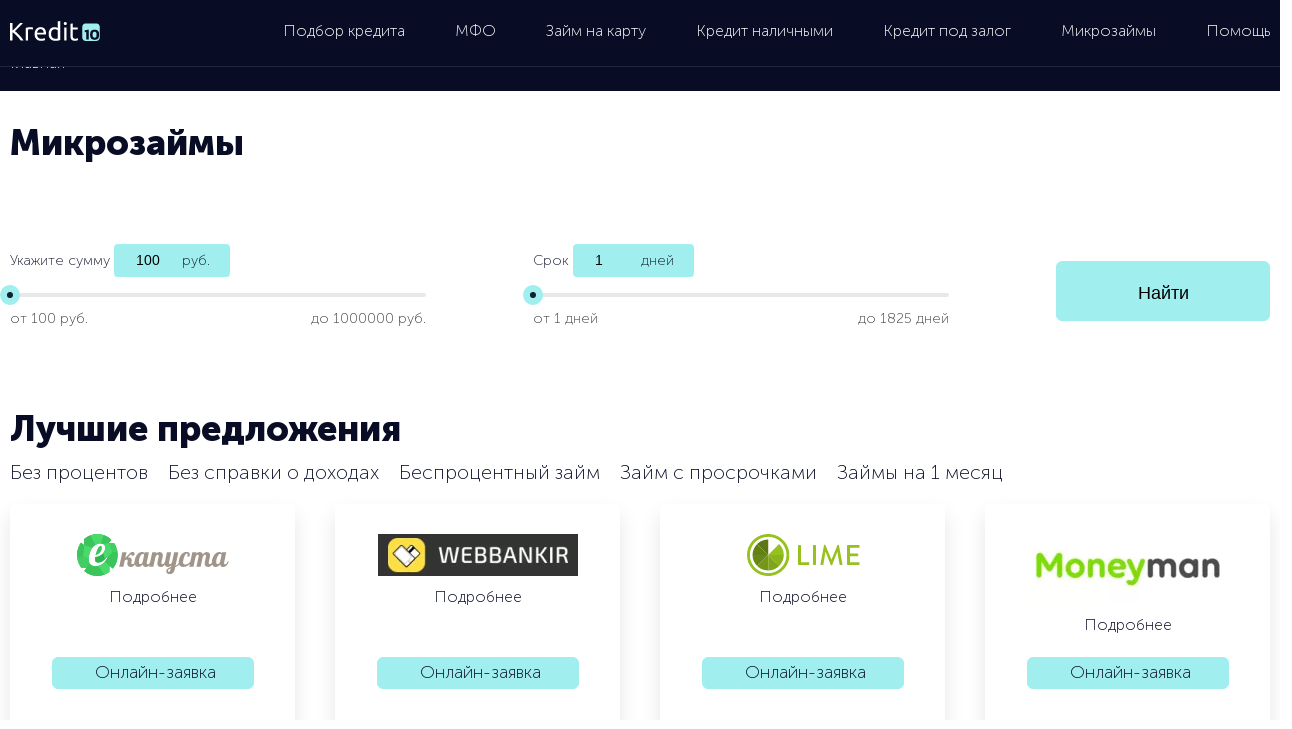

--- FILE ---
content_type: text/html; charset=UTF-8
request_url: https://kredit-10.ru/mikrozajmy/
body_size: 29375
content:
<!doctype html> <!--[if lt IE 9]><html class="no-js no-svg ie lt-ie9 lt-ie8 lt-ie7" lang="ru-RU"> <![endif]--> <!--[if IE 9]><html class="no-js no-svg ie ie9 lt-ie9 lt-ie8" lang="ru-RU"> <![endif]--> <!--[if gt IE 9]><!--><html class="no-js no-svg" lang="ru-RU"> <!--<![endif]--><head>  <script>(function(w,d,s,l,i){w[l]=w[l]||[];w[l].push({'gtm.start':
                new Date().getTime(),event:'gtm.js'});var f=d.getElementsByTagName(s)[0],
            j=d.createElement(s),dl=l!='dataLayer'?'&l='+l:'';j.async=true;j.src=
            'https://www.googletagmanager.com/gtm.js?id='+i+dl;f.parentNode.insertBefore(j,f);
        })(window,document,'script','dataLayer','GTM-KTFMNL9');</script> <meta http-equiv="content-type" content="text/html; charset=UTF-8" /><meta http-equiv="X-UA-Compatible" content="IE=edge"><meta name="viewport" content="width=device-width, initial-scale=1"><link rel="shortcut icon" href="https://kredit-10.ru/wp-content/themes/bank/assets/favicon/favicon.ico"><link rel="apple-touch-icon" sizes="180x180" href="https://kredit-10.ru/wp-content/themes/bank/assets/favicon/apple-touch-icon.png"><link rel="icon" type="image/png" sizes="32x32" href="https://kredit-10.ru/wp-content/themes/bank/assets/favicon/favicon-32x32.png"><link rel="icon" type="image/png" sizes="16x16" href="https://kredit-10.ru/wp-content/themes/bank/assets/favicon/favicon-16x16.png"><link rel="manifest" href="https://kredit-10.ru/wp-content/themes/bank/assets/favicon/site.webmanifest"><link rel="mask-icon" href="https://kredit-10.ru/wp-content/themes/bank/assets/favicon/safari-pinned-tab.svg" color="#5bbad5"><meta name="msapplication-TileColor" content="#000000"><meta name="theme-color" content="#000000">  <script>(function(h,o,t,j,a,r){
            h.hj=h.hj||function(){(h.hj.q=h.hj.q||[]).push(arguments)};
            h._hjSettings={hjid:2136297,hjsv:6};
            a=o.getElementsByTagName('head')[0];
            r=o.createElement('script');r.async=1;
            r.src=t+h._hjSettings.hjid+j+h._hjSettings.hjsv;
            a.appendChild(r);
        })(window,document,'https://static.hotjar.com/c/hotjar-','.js?sv=');</script> <meta name='robots' content='index, follow, max-image-preview:large, max-snippet:-1, max-video-preview:-1' /> <script type="text/javascript" >function apbct_attach_event_handler__backend(elem, event, callback){                if(typeof window.addEventListener === "function") elem.addEventListener(event, callback);                else                                              elem.attachEvent(event, callback);            }            apbct_attach_event_handler__backend(window, 'load', function(){                ctSetCookie('ct_checkjs', '47843653ddeaf435c28b4d8bd13a16192f0f9562e8b008635ddf12915e58b623' );            });</script> <link media="screen" href="https://kredit-10.ru/wp-content/cache/autoptimize/css/autoptimize_59cc43fe79b589541c0c6ea17f9486dc.css" rel="stylesheet" /><link media="all" href="https://kredit-10.ru/wp-content/cache/autoptimize/css/autoptimize_bd749168a32cb46ffde84f75d3d3917d.css" rel="stylesheet" /><title>Микрозаймы - получить заем на карту в МФО | kredit10.ru</title><meta name="description" content="Насколько просто получить заем на карту в микрофинансовой организации. Условия предоставления услуг. Основные требования МФО к потенциальным клиентам." /><link rel="canonical" href="https://kredit-10.ru/mikrozajmy/" /><link rel="next" href="https://kredit-10.ru/mikrozajmy/page/2/" /><meta property="og:locale" content="ru_RU" /><meta property="og:type" content="article" /><meta property="og:title" content="Микрозаймы - получить заем на карту в МФО | kredit10.ru" /><meta property="og:description" content="Насколько просто получить заем на карту в микрофинансовой организации. Условия предоставления услуг. Основные требования МФО к потенциальным клиентам." /><meta property="og:url" content="https://kredit-10.ru/mikrozajmy/" /><meta property="og:site_name" content="Kredit 10" /><meta name="twitter:card" content="summary_large_image" /> <script type="application/ld+json" class="yoast-schema-graph">{"@context":"https://schema.org","@graph":[{"@type":"WebSite","@id":"https://kredit-10.ru/#website","url":"https://kredit-10.ru/","name":"Kredit 10","description":"\u0415\u0449\u0451 \u043e\u0434\u0438\u043d \u0441\u0430\u0439\u0442 \u043d\u0430 WordPress","potentialAction":[{"@type":"SearchAction","target":{"@type":"EntryPoint","urlTemplate":"https://kredit-10.ru/?s={search_term_string}"},"query-input":"required name=search_term_string"}],"inLanguage":"ru-RU"},{"@type":"CollectionPage","@id":"https://kredit-10.ru/mikrozajmy/#webpage","url":"https://kredit-10.ru/mikrozajmy/","name":"\u041c\u0438\u043a\u0440\u043e\u0437\u0430\u0439\u043c\u044b - \u043f\u043e\u043b\u0443\u0447\u0438\u0442\u044c \u0437\u0430\u0435\u043c \u043d\u0430 \u043a\u0430\u0440\u0442\u0443 \u0432 \u041c\u0424\u041e | kredit10.ru","isPartOf":{"@id":"https://kredit-10.ru/#website"},"description":"\u041d\u0430\u0441\u043a\u043e\u043b\u044c\u043a\u043e \u043f\u0440\u043e\u0441\u0442\u043e \u043f\u043e\u043b\u0443\u0447\u0438\u0442\u044c \u0437\u0430\u0435\u043c \u043d\u0430 \u043a\u0430\u0440\u0442\u0443 \u0432 \u043c\u0438\u043a\u0440\u043e\u0444\u0438\u043d\u0430\u043d\u0441\u043e\u0432\u043e\u0439 \u043e\u0440\u0433\u0430\u043d\u0438\u0437\u0430\u0446\u0438\u0438. \u0423\u0441\u043b\u043e\u0432\u0438\u044f \u043f\u0440\u0435\u0434\u043e\u0441\u0442\u0430\u0432\u043b\u0435\u043d\u0438\u044f \u0443\u0441\u043b\u0443\u0433. \u041e\u0441\u043d\u043e\u0432\u043d\u044b\u0435 \u0442\u0440\u0435\u0431\u043e\u0432\u0430\u043d\u0438\u044f \u041c\u0424\u041e \u043a \u043f\u043e\u0442\u0435\u043d\u0446\u0438\u0430\u043b\u044c\u043d\u044b\u043c \u043a\u043b\u0438\u0435\u043d\u0442\u0430\u043c.","breadcrumb":{"@id":"https://kredit-10.ru/mikrozajmy/#breadcrumb"},"inLanguage":"ru-RU","potentialAction":[{"@type":"ReadAction","target":["https://kredit-10.ru/mikrozajmy/"]}]},{"@type":"BreadcrumbList","@id":"https://kredit-10.ru/mikrozajmy/#breadcrumb","itemListElement":[{"@type":"ListItem","position":1,"name":"\u0413\u043b\u0430\u0432\u043d\u0430\u044f","item":"https://kredit-10.ru/"},{"@type":"ListItem","position":2,"name":"\u041c\u0438\u043a\u0440\u043e\u0437\u0430\u0439\u043c\u044b"}]}]}</script> <link rel='dns-prefetch' href='//code.jquery.com' /><link href='https://fonts.gstatic.com' crossorigin='anonymous' rel='preconnect' /><link rel='stylesheet' id='ui-css'  href='//code.jquery.com/ui/1.12.1/themes/base/jquery-ui.css' type='text/css' media='all' /> <script type='text/javascript' id='append_link-js-extra'>var append_link = {"read_more":"\u041f\u0435\u0440\u0432\u043e\u0438\u0441\u0442\u043e\u0447\u043d\u0438\u043a: %link%","prepend_break":"2","use_title":"false","add_site_name":"false","site_name":"Kredit 10","site_url":"https:\/\/kredit-10.ru","always_link_site":"false"};</script> <script type='text/javascript' src='https://kredit-10.ru/wp-includes/js/jquery/jquery.min.js' id='jquery-core-js'></script> <script type='text/javascript' id='ct_public_functions-js-extra'>var ctPublicFunctions = {"_ajax_nonce":"7843f3a222","_rest_nonce":"4a6ed72655","_ajax_url":"\/wp-admin\/admin-ajax.php","_rest_url":"https:\/\/kredit-10.ru\/wp-json\/","_apbct_ajax_url":"https:\/\/kredit-10.ru\/wp-content\/plugins\/cleantalk-spam-protect\/lib\/Cleantalk\/ApbctWP\/Ajax.php","data__set_cookies":"1","data__set_cookies__alt_sessions_type":"0"};</script> <script type='text/javascript' id='ct_public-js-extra'>var ctPublic = {"pixel__setting":"0","pixel__enabled":"","pixel__url":null,"data__email_check_before_post":"1"};</script> <script type='text/javascript' id='ct_nocache-js-extra'>var ctNocache = {"ajaxurl":"\/wp-admin\/admin-ajax.php","info_flag":"","set_cookies_flag":"1","blog_home":"https:\/\/kredit-10.ru\/"};</script> <link rel="https://api.w.org/" href="https://kredit-10.ru/wp-json/" /><link rel="EditURI" type="application/rsd+xml" title="RSD" href="https://kredit-10.ru/xmlrpc.php?rsd" /> <script src="https://www.google.com/recaptcha/api.js?hl=ru_RU" async defer></script> <script>document.createElement( "picture" );if(!window.HTMLPictureElement && document.addEventListener) {window.addEventListener("DOMContentLoaded", function() {var s = document.createElement("script");s.src = "https://kredit-10.ru/wp-content/plugins/webp-express/js/picturefill.min.js";document.body.appendChild(s);});}</script> <link rel= "dns-prefetch" href="https://code.jquery.com" /><link rel= "dns-prefetch" href="https://www.google-analytics.com" /><link rel= "dns-prefetch" href="https://mc.yandex.ru" /><noscript><style id="rocket-lazyload-nojs-css">.rll-youtube-player, [data-lazy-src]{display:none !important;}</style></noscript></head><body data-rsssl=1 class="archive tax-type term-mikrozajmy term-4"> <noscript><iframe src="https://www.googletagmanager.com/ns.html?id=GTM-KTFMNL9"
 height="0" width="0" style="display:none;visibility:hidden"></iframe></noscript><header class="header header__page"><div class="h-wrapper"><div class="header__panel"><div class="h-wrapper"> <a class="logo" href="https://kredit-10.ru" title="Кредит10"><img src="data:image/svg+xml,%3Csvg%20xmlns='http://www.w3.org/2000/svg'%20viewBox='0%200%200%200'%3E%3C/svg%3E" alt="Kredit 10" class="logo_white" data-lazy-src="https://kredit-10.ru/wp-content/themes/bank/assets/img/logo.svg"><noscript><img src="https://kredit-10.ru/wp-content/themes/bank/assets/img/logo.svg" alt="Kredit 10" class="logo_white"></noscript><img src="data:image/svg+xml,%3Csvg%20xmlns='http://www.w3.org/2000/svg'%20viewBox='0%200%200%200'%3E%3C/svg%3E" alt="Kredit 10" class="logo_black" data-lazy-src="https://kredit-10.ru/wp-content/themes/bank/assets/img/logo-black.svg"><noscript><img src="https://kredit-10.ru/wp-content/themes/bank/assets/img/logo-black.svg" alt="Kredit 10" class="logo_black"></noscript></a><ul class="header__menu"><li class=" menu-item menu-item-type-custom menu-item-object-custom menu-item-6"> <a href="#podbor" title="Подбор кредита" class="modal">Подбор кредита </a></li><li class=" menu-item menu-item-type-taxonomy menu-item-object-type menu-item-519 menu-item-has-children"> <a href="https://kredit-10.ru/mfo/" title="МФО" >МФО <span class="arrow__bottom"></span> </a><ul class="submenu"><li class=" menu-item menu-item-type-post_type menu-item-object-credit menu-item-520 "> <a href="https://kredit-10.ru/ekapusta/" title="еКапуста">еКапуста</a></li><li class=" menu-item menu-item-type-post_type menu-item-object-credit menu-item-521 "> <a href="https://kredit-10.ru/webbankir/" title="Веббанкир">Веббанкир</a></li><li class=" menu-item menu-item-type-post_type menu-item-object-credit menu-item-522 "> <a href="https://kredit-10.ru/zaymer/" title="Займер">Займер</a></li><li class=" menu-item menu-item-type-post_type menu-item-object-credit menu-item-553 "> <a href="https://kredit-10.ru/web-zaim/" title="Веб-займ">Веб-займ</a></li><li class=" menu-item menu-item-type-post_type menu-item-object-credit menu-item-554 "> <a href="https://kredit-10.ru/microklad/" title="Микроклад">Микроклад</a></li><li class=" menu-item menu-item-type-post_type menu-item-object-credit menu-item-556 "> <a href="https://kredit-10.ru/creditplus/" title="КредитПлюс">КредитПлюс</a></li><li class=" menu-item menu-item-type-post_type menu-item-object-credit menu-item-555 "> <a href="https://kredit-10.ru/kredito24/" title="Кредито24">Кредито24</a></li><li class=" menu-item menu-item-type-taxonomy menu-item-object-type menu-item-1398 "> <a href="https://kredit-10.ru/maloizvestnye-mfo/" title="Малоизвестные МФО">Малоизвестные МФО</a></li></ul></li><li class=" menu-item menu-item-type-custom menu-item-object-custom menu-item-636 menu-item-has-children"> <a href="/kredit-na-kartu/" title="Займ на карту" >Займ на карту <span class="arrow__bottom"></span> </a><ul class="submenu"><li class=" menu-item menu-item-type-taxonomy menu-item-object-type menu-item-1623 "> <a href="https://kredit-10.ru/novye-zajmy-2021/" title="Новые займы 2025">Новые займы 2025</a></li><li class=" menu-item menu-item-type-taxonomy menu-item-object-type menu-item-1624 "> <a href="https://kredit-10.ru/vygodnye-mikrozajmy/" title="Выгодные микрозаймы">Выгодные микрозаймы</a></li><li class=" menu-item menu-item-type-taxonomy menu-item-object-type menu-item-1487 "> <a href="https://kredit-10.ru/vse-zajmy-v-rossii/" title="Все займы в России">Все займы в России</a></li><li class=" menu-item menu-item-type-taxonomy menu-item-object-type menu-item-673 "> <a href="https://kredit-10.ru/bez-otkaza/" title="Займ без отказа">Займ без отказа</a></li><li class=" menu-item menu-item-type-taxonomy menu-item-object-type menu-item-1616 "> <a href="https://kredit-10.ru/zajmy-na-bolshuyu-summu/" title="Займы на большую сумму">Займы на большую сумму</a></li><li class=" menu-item menu-item-type-taxonomy menu-item-object-type menu-item-532 "> <a href="https://kredit-10.ru/zajm-bez-protsentov/" title="Без процентов">Без процентов</a></li><li class=" menu-item menu-item-type-taxonomy menu-item-object-type menu-item-1457 "> <a href="https://kredit-10.ru/besproczentnyj-zajm/" title="Беспроцентный займ">Беспроцентный займ</a></li><li class=" menu-item menu-item-type-taxonomy menu-item-object-type menu-item-537 "> <a href="https://kredit-10.ru/kredit-pod-nizkij-proczent/" title="Займ под низкий процент">Займ под низкий процент</a></li><li class=" menu-item menu-item-type-taxonomy menu-item-object-type menu-item-1407 "> <a href="https://kredit-10.ru/zajm-pod-0/" title="Займы под 0 процентов">Займы под 0 процентов</a></li><li class=" menu-item menu-item-type-taxonomy menu-item-object-type menu-item-1448 "> <a href="https://kredit-10.ru/proverennye-zajmy/" title="Проверенные займы">Проверенные займы</a></li><li class=" menu-item menu-item-type-taxonomy menu-item-object-type menu-item-789 "> <a href="https://kredit-10.ru/zajm-100-procentov/" title="Займ 100 процентов">Займ 100 процентов</a></li><li class=" menu-item menu-item-type-taxonomy menu-item-object-type menu-item-1622 "> <a href="https://kredit-10.ru/nadezhnye-zajmy/" title="Надежные займы">Надежные займы</a></li><li class=" menu-item menu-item-type-custom menu-item-object-custom menu-item-1085 menu-item-has-children "> <a href="#trebovaniya" title="Требования к заемщику">Требования к заемщику <span class="arrow__bottom"></span> </a><ul class="submenu"><li class=" menu-item menu-item-type-taxonomy menu-item-object-type menu-item-524 "> <a href="https://kredit-10.ru/kredit-bez-spravok-o-dohodah/" title="Без справки о доходах">Без справки о доходах</a></li><li class=" menu-item menu-item-type-taxonomy menu-item-object-type menu-item-601 "> <a href="https://kredit-10.ru/kredit-bez-kreditnoj-istorii/" title="Без кредитной истории">Без кредитной истории</a></li><li class=" menu-item menu-item-type-taxonomy menu-item-object-type menu-item-939 "> <a href="https://kredit-10.ru/credit-to-the-card-without-checks/" title="Без отказа и проверок">Без отказа и проверок</a></li><li class=" menu-item menu-item-type-taxonomy menu-item-object-type menu-item-558 "> <a href="https://kredit-10.ru/kredit-bez-ofitsialnogo-trudoustrojstva-na-kartu/" title="Без официального трудоустройства">Без официального трудоустройства</a></li><li class=" menu-item menu-item-type-taxonomy menu-item-object-type menu-item-603 "> <a href="https://kredit-10.ru/kredit-bez-poruchitelej-onlajn/" title="Без поручителя">Без поручителя</a></li><li class=" menu-item menu-item-type-taxonomy menu-item-object-type menu-item-1304 "> <a href="https://kredit-10.ru/bez-propiski/" title="Без прописки">Без прописки</a></li><li class=" menu-item menu-item-type-taxonomy menu-item-object-type menu-item-1311 "> <a href="https://kredit-10.ru/bez-snils-i-inn/" title="Без СНИЛС и ИНН">Без СНИЛС и ИНН</a></li><li class=" menu-item menu-item-type-taxonomy menu-item-object-type menu-item-533 "> <a href="https://kredit-10.ru/kredit-bez-pasporta/" title="Без фото паспорта">Без фото паспорта</a></li><li class=" menu-item menu-item-type-taxonomy menu-item-object-type menu-item-1312 "> <a href="https://kredit-10.ru/bez-elektronnoy-pochty/" title="Без электронной почты">Без электронной почты</a></li><li class=" menu-item menu-item-type-taxonomy menu-item-object-type menu-item-1324 "> <a href="https://kredit-10.ru/po-pasportu/" title="Займы по паспорту">Займы по паспорту</a></li><li class=" menu-item menu-item-type-taxonomy menu-item-object-type menu-item-1355 "> <a href="https://kredit-10.ru/zajm-s-prosrochkami/" title="Займ с просрочками">Займ с просрочками</a></li><li class=" menu-item menu-item-type-taxonomy menu-item-object-type menu-item-1621 "> <a href="https://kredit-10.ru/zajmy-s-vremennoj-registracziej/" title="С временной регистрацией">С временной регистрацией</a></li><li class=" menu-item menu-item-type-taxonomy menu-item-object-type menu-item-540 "> <a href="https://kredit-10.ru/kredit-s-plohoj-kreditnoj-istoriej/" title="С плохой кредитной историей">С плохой кредитной историей</a></li><li class=" menu-item menu-item-type-taxonomy menu-item-object-type menu-item-1617 "> <a href="https://kredit-10.ru/zajmy-s-18-let/" title="Займы с 18 лет">Займы с 18 лет</a></li><li class=" menu-item menu-item-type-taxonomy menu-item-object-type menu-item-1618 "> <a href="https://kredit-10.ru/zajmy-s-19-let/" title="Займы с 19 лет">Займы с 19 лет</a></li><li class=" menu-item menu-item-type-taxonomy menu-item-object-type menu-item-1619 "> <a href="https://kredit-10.ru/zajmy-s-20-let/" title="Займы с 20 лет">Займы с 20 лет</a></li><li class=" menu-item menu-item-type-taxonomy menu-item-object-type menu-item-1620 "> <a href="https://kredit-10.ru/zajmy-s-21-goda/" title="Займы с 21 года">Займы с 21 года</a></li></ul></li><li class=" menu-item menu-item-type-custom menu-item-object-custom menu-item-1086 menu-item-has-children "> <a href="#sposob-polucheniya" title="Способ получения">Способ получения <span class="arrow__bottom"></span> </a><ul class="submenu"><li class=" menu-item menu-item-type-taxonomy menu-item-object-type menu-item-531 "> <a href="https://kredit-10.ru/zajm-bez-zvonkov/" title="Без звонков">Без звонков</a></li><li class=" menu-item menu-item-type-taxonomy menu-item-object-type menu-item-1320 "> <a href="https://kredit-10.ru/bez-podtverzhdeniya-karty/" title="Без подтверждения карты">Без подтверждения карты</a></li><li class=" menu-item menu-item-type-taxonomy menu-item-object-type menu-item-1615 "> <a href="https://kredit-10.ru/zajmy-bez-podtverzhdeniya-lichnosti/" title="Без подтверждения личности">Без подтверждения личности</a></li><li class=" menu-item menu-item-type-taxonomy menu-item-object-type menu-item-1488 "> <a href="https://kredit-10.ru/zajm-bystro-cherez-internet/" title="Быстро через Интернет">Быстро через Интернет</a></li><li class=" menu-item menu-item-type-taxonomy menu-item-object-type menu-item-534 "> <a href="https://kredit-10.ru/zajm-na-schet/" title="На счет">На счет</a></li><li class=" menu-item menu-item-type-taxonomy menu-item-object-type menu-item-791 "> <a href="https://kredit-10.ru/kredit-bez-poseshcheniya-banka/" title="Без посещения банка">Без посещения банка</a></li><li class=" menu-item menu-item-type-taxonomy menu-item-object-type menu-item-1426 "> <a href="https://kredit-10.ru/zajmy-za-5-minut/" title="За 5 минут">За 5 минут</a></li><li class=" menu-item menu-item-type-taxonomy menu-item-object-type menu-item-1430 "> <a href="https://kredit-10.ru/zajmy-za-10-minut/" title="За 10 минут">За 10 минут</a></li><li class=" menu-item menu-item-type-taxonomy menu-item-object-type menu-item-536 "> <a href="https://kredit-10.ru/kredit-za-15-minut/" title="За 15 минут">За 15 минут</a></li><li class=" menu-item menu-item-type-taxonomy menu-item-object-type menu-item-535 "> <a href="https://kredit-10.ru/kredit-po-telefonu/" title="По телефону">По телефону</a></li><li class=" menu-item menu-item-type-taxonomy menu-item-object-type menu-item-538 "> <a href="https://kredit-10.ru/kredity-kruglosutochno/" title="Круглосуточно">Круглосуточно</a></li><li class=" menu-item menu-item-type-taxonomy menu-item-object-type menu-item-539 "> <a href="https://kredit-10.ru/momentalnyj-zaem-onlajn/" title="Моментальный займ онлайн">Моментальный займ онлайн</a></li><li class=" menu-item menu-item-type-taxonomy menu-item-object-type menu-item-1427 "> <a href="https://kredit-10.ru/zajm-na-zarplatnuyu-kartu/" title="На зарплатную карту">На зарплатную карту</a></li><li class=" menu-item menu-item-type-taxonomy menu-item-object-type menu-item-1466 "> <a href="https://kredit-10.ru/zajm-na-kartu-alfa-bank/" title="На карту Альфа-Банка">На карту Альфа-Банка</a></li><li class=" menu-item menu-item-type-taxonomy menu-item-object-type menu-item-1367 "> <a href="https://kredit-10.ru/zajm-na-kartu-kukuruza/" title="На карту Кукуруза">На карту Кукуруза</a></li><li class=" menu-item menu-item-type-taxonomy menu-item-object-type menu-item-1368 "> <a href="https://kredit-10.ru/zajm-na-kartu-maestro/" title="На карту Маэстро">На карту Маэстро</a></li><li class=" menu-item menu-item-type-taxonomy menu-item-object-type menu-item-1321 "> <a href="https://kredit-10.ru/na-kartu-mir/" title="На карту Мир">На карту Мир</a></li><li class=" menu-item menu-item-type-taxonomy menu-item-object-type menu-item-1428 "> <a href="https://kredit-10.ru/zajm-na-kartu-t-tinkoff/" title="На карту Тинькофф">На карту Тинькофф</a></li><li class=" menu-item menu-item-type-taxonomy menu-item-object-type menu-item-1396 "> <a href="https://kredit-10.ru/zajm-na-kartu-momentum/" title="На карту Моментум">На карту Моментум</a></li><li class=" menu-item menu-item-type-taxonomy menu-item-object-type menu-item-1446 "> <a href="https://kredit-10.ru/zajm-na-kartu-s-nulevym-balansom/" title="На карту с нулевым балансом">На карту с нулевым балансом</a></li><li class=" menu-item menu-item-type-taxonomy menu-item-object-type menu-item-1352 "> <a href="https://kredit-10.ru/zajm-na-kartu-sberbanka/" title="На карту Сбербанка">На карту Сбербанка</a></li><li class=" menu-item menu-item-type-taxonomy menu-item-object-type menu-item-1471 "> <a href="https://kredit-10.ru/zajmy-na-kartu-visa/" title="На карту VISA">На карту VISA</a></li><li class=" menu-item menu-item-type-taxonomy menu-item-object-type menu-item-1353 "> <a href="https://kredit-10.ru/zajm-na-qiwi/" title="На КИВИ">На КИВИ</a></li><li class=" menu-item menu-item-type-taxonomy menu-item-object-type menu-item-1429 "> <a href="https://kredit-10.ru/zajm-na-neimennuyu-kartu/" title="На неименную карту">На неименную карту</a></li><li class=" menu-item menu-item-type-taxonomy menu-item-object-type menu-item-1467 "> <a href="https://kredit-10.ru/zajmy-na-webmoney/" title="На Webmoney">На Webmoney</a></li><li class=" menu-item menu-item-type-taxonomy menu-item-object-type menu-item-1395 "> <a href="https://kredit-10.ru/zajm-cherez-gosuslugi/" title="Через Госуслуги">Через Госуслуги</a></li><li class=" menu-item menu-item-type-taxonomy menu-item-object-type menu-item-1356 "> <a href="https://kredit-10.ru/zajm-cherez-kontakt/" title="Через Контакт">Через Контакт</a></li><li class=" menu-item menu-item-type-taxonomy menu-item-object-type menu-item-1369 "> <a href="https://kredit-10.ru/zajm-cherez-zolotuyu-koronu/" title="Через Золотую Корону">Через Золотую Корону</a></li><li class=" menu-item menu-item-type-taxonomy menu-item-object-type menu-item-1502 "> <a href="https://kredit-10.ru/zaym-cherez-yunistrim/" title="Через Юнистрим">Через Юнистрим</a></li><li class=" menu-item menu-item-type-taxonomy menu-item-object-type menu-item-1354 "> <a href="https://kredit-10.ru/zajm-na-yandeks-dengi/" title="На Яндекс Деньги">На Яндекс Деньги</a></li><li class=" menu-item menu-item-type-taxonomy menu-item-object-type menu-item-1397 "> <a href="https://kredit-10.ru/ekspress-zajm/" title="Экспресс займ">Экспресс займ</a></li><li class=" menu-item menu-item-type-taxonomy menu-item-object-type menu-item-790 "> <a href="https://kredit-10.ru/zajm-bez-karty/" title="Займ без карты">Займ без карты</a></li></ul></li><li class=" menu-item menu-item-type-custom menu-item-object-custom menu-item-872 menu-item-has-children "> <a href="#srok" title="Срок">Срок <span class="arrow__bottom"></span> </a><ul class="submenu"><li class=" menu-item menu-item-type-taxonomy menu-item-object-type menu-item-1447 "> <a href="https://kredit-10.ru/kratkosrochnyj-zajm/" title="Краткосрочный займ">Краткосрочный займ</a></li><li class=" menu-item menu-item-type-taxonomy menu-item-object-type menu-item-686 "> <a href="https://kredit-10.ru/zaim-na-1-mesyats/" title="Займы на 1 месяц">Займы на 1 месяц</a></li><li class=" menu-item menu-item-type-taxonomy menu-item-object-type menu-item-708 "> <a href="https://kredit-10.ru/kredit-na-2-mesyaca/" title="Займ на 2 месяца">Займ на 2 месяца</a></li><li class=" menu-item menu-item-type-taxonomy menu-item-object-type menu-item-720 "> <a href="https://kredit-10.ru/zaim-na-3-mesyaca/" title="Займы на 3 месяца">Займы на 3 месяца</a></li><li class=" menu-item menu-item-type-taxonomy menu-item-object-type menu-item-1508 "> <a href="https://kredit-10.ru/zaymy-na-4-mesyaca/" title="Займ на 4 месяца">Займ на 4 месяца</a></li><li class=" menu-item menu-item-type-taxonomy menu-item-object-type menu-item-745 "> <a href="https://kredit-10.ru/kredit-na-6-mesyacev/" title="Займ на 6 месяцев">Займ на 6 месяцев</a></li><li class=" menu-item menu-item-type-taxonomy menu-item-object-type menu-item-744 "> <a href="https://kredit-10.ru/zaim-na-1-god/" title="Займы на год">Займы на год</a></li></ul></li><li class=" menu-item menu-item-type-custom menu-item-object-custom menu-item-1087 menu-item-has-children "> <a href="#cel" title="Цель">Цель <span class="arrow__bottom"></span> </a><ul class="submenu"><li class=" menu-item menu-item-type-taxonomy menu-item-object-type menu-item-940 "> <a href="https://kredit-10.ru/loan-for-a-wedding/" title="Займ на свадьбу">Займ на свадьбу</a></li></ul></li><li class=" menu-item menu-item-type-custom menu-item-object-custom menu-item-1088 menu-item-has-children "> <a href="#kreditnye-karty" title="Кредитные карты">Кредитные карты <span class="arrow__bottom"></span> </a><ul class="submenu"><li class=" menu-item menu-item-type-taxonomy menu-item-object-type-card menu-item-1556 "> <a href="https://kredit-10.ru/oformit-kreditnuyu-kartu-onlajn/" title="Оформить кредитную карту онлайн">Оформить кредитную карту онлайн</a></li><li class=" menu-item menu-item-type-taxonomy menu-item-object-type-card menu-item-1559 "> <a href="https://kredit-10.ru/kreditnaya-karta-s-dostavkoj-kurerom/" title="Кредитная карта с доставкой курьером">Кредитная карта с доставкой курьером</a></li><li class=" menu-item menu-item-type-taxonomy menu-item-object-type-card menu-item-1558 "> <a href="https://kredit-10.ru/kreditnaya-karta-s-18-let/" title="Кредитная карта с 18 лет">Кредитная карта с 18 лет</a></li><li class=" menu-item menu-item-type-taxonomy menu-item-object-type-card menu-item-1560 "> <a href="https://kredit-10.ru/kreditnye-karty-dlya-pensionerov/" title="Кредитные карты для пенсионеров">Кредитные карты для пенсионеров</a></li><li class=" menu-item menu-item-type-taxonomy menu-item-object-type-card menu-item-1557 "> <a href="https://kredit-10.ru/kreditnaya-karta-bezrabotnym/" title="Кредитная карта безработным">Кредитная карта безработным</a></li></ul></li></ul></li><li class=" menu-item menu-item-type-taxonomy menu-item-object-type menu-item-43 menu-item-has-children"> <a href="https://kredit-10.ru/kredit-nalichnymi/" title="Кредит наличными" >Кредит наличными <span class="arrow__bottom"></span> </a><ul class="submenu"><li class=" menu-item menu-item-type-taxonomy menu-item-object-type menu-item-602 "> <a href="https://kredit-10.ru/kredit-nalichnymi-bez-ofitsialnogo-trudoustrojstva/" title="Без официального трудоустройства">Без официального трудоустройства</a></li><li class=" menu-item menu-item-type-taxonomy menu-item-object-type menu-item-550 "> <a href="https://kredit-10.ru/kredit-na-3-goda/" title="От 3 лет">От 3 лет</a></li><li class=" menu-item menu-item-type-taxonomy menu-item-object-type menu-item-941 "> <a href="https://kredit-10.ru/ipotechnyj-kredit/" title="Ипотечный кредит">Ипотечный кредит</a></li><li class=" menu-item menu-item-type-taxonomy menu-item-object-type menu-item-549 "> <a href="https://kredit-10.ru/kredit-dlya-studentov/" title="Кредит студентам">Кредит студентам</a></li><li class=" menu-item menu-item-type-taxonomy menu-item-object-type menu-item-546 "> <a href="https://kredit-10.ru/kredit-bezrabotnym/" title="Кредит безработным">Кредит безработным</a></li><li class=" menu-item menu-item-type-taxonomy menu-item-object-type menu-item-547 "> <a href="https://kredit-10.ru/kredit-dlya-biznesa/" title="Кредит для бизнеса">Кредит для бизнеса</a></li><li class=" menu-item menu-item-type-taxonomy menu-item-object-type menu-item-545 "> <a href="https://kredit-10.ru/kredit-bez-zaloga/" title="Кредит без залога">Кредит без залога</a></li><li class=" menu-item menu-item-type-taxonomy menu-item-object-type menu-item-543 "> <a href="https://kredit-10.ru/kredit-pensioneram/" title="Для пенсионеров">Для пенсионеров</a></li><li class=" menu-item menu-item-type-taxonomy menu-item-object-type menu-item-544 "> <a href="https://kredit-10.ru/dolgosrochnye-zajmy/" title="Долгосрочные займы">Долгосрочные займы</a></li><li class=" menu-item menu-item-type-taxonomy menu-item-object-type menu-item-551 "> <a href="https://kredit-10.ru/potrebitelskij-kredit/" title="Потребительский кредит">Потребительский кредит</a></li><li class=" menu-item menu-item-type-taxonomy menu-item-object-type menu-item-548 "> <a href="https://kredit-10.ru/kredit-na-obrazovanie/" title="Кредит для учебы">Кредит для учебы</a></li><li class=" menu-item menu-item-type-taxonomy menu-item-object-type menu-item-788 "> <a href="https://kredit-10.ru/differencirovannyj-kredit/" title="Дифференцированный кредит">Дифференцированный кредит</a></li><li class=" menu-item menu-item-type-taxonomy menu-item-object-type menu-item-823 "> <a href="https://kredit-10.ru/avtokredit/" title="Автокредит">Автокредит</a></li></ul></li><li class=" menu-item menu-item-type-taxonomy menu-item-object-type menu-item-44 menu-item-has-children"> <a href="https://kredit-10.ru/kredit-pod-zalog/" title="Кредит под залог" >Кредит под залог <span class="arrow__bottom"></span> </a><ul class="submenu"><li class=" menu-item menu-item-type-taxonomy menu-item-object-type menu-item-526 "> <a href="https://kredit-10.ru/kredit-pod-zalog-avtomobilya/" title="Авто">Авто</a></li><li class=" menu-item menu-item-type-taxonomy menu-item-object-type menu-item-529 "> <a href="https://kredit-10.ru/kredit-pod-zalog-nedvizhimosti/" title="Недвижимости">Недвижимости</a></li><li class=" menu-item menu-item-type-taxonomy menu-item-object-type menu-item-528 "> <a href="https://kredit-10.ru/kredit-pod-zalog-kvartiry/" title="Квартиры">Квартиры</a></li><li class=" menu-item menu-item-type-taxonomy menu-item-object-type menu-item-527 "> <a href="https://kredit-10.ru/kredit-pod-zalog-doma-ili-zemli/" title="Дома">Дома</a></li></ul></li><li class=" menu-item menu-item-type-taxonomy menu-item-object-type current-menu-item menu-item-45 menu-item-has-children"> <a href="https://kredit-10.ru/mikrozajmy/" title="Микрозаймы" >Микрозаймы <span class="arrow__bottom"></span> </a><ul class="submenu"><li class=" menu-item menu-item-type-taxonomy menu-item-object-type menu-item-1489 "> <a href="https://kredit-10.ru/mikrozajm-bez-proczentov/" title="Без процентов">Без процентов</a></li><li class=" menu-item menu-item-type-taxonomy menu-item-object-type menu-item-1490 "> <a href="https://kredit-10.ru/mikrozajm-onlajn/" title="Микрозайм онлайн">Микрозайм онлайн</a></li><li class=" menu-item menu-item-type-taxonomy menu-item-object-type menu-item-1491 "> <a href="https://kredit-10.ru/mikrozajm-na-kartu-srochno-bez-otkaza/" title="Микрозайм на карту срочно без отказа">Микрозайм на карту срочно без отказа</a></li><li class=" menu-item menu-item-type-taxonomy menu-item-object-type menu-item-1492 "> <a href="https://kredit-10.ru/mikrozajmy-moskva/" title="Микрозаймы Москвы">Микрозаймы Москвы</a></li><li class=" menu-item menu-item-type-taxonomy menu-item-object-type menu-item-512 "> <a href="https://kredit-10.ru/mikrozajmy/1000-rublej/" title="1 000 руб">1 000 руб</a></li><li class=" menu-item menu-item-type-taxonomy menu-item-object-type menu-item-515 "> <a href="https://kredit-10.ru/mikrozajmy/2000-rublej/" title="2 000 руб">2 000 руб</a></li><li class=" menu-item menu-item-type-taxonomy menu-item-object-type menu-item-517 "> <a href="https://kredit-10.ru/mikrozajmy/3000-rublej/" title="3 000 руб">3 000 руб</a></li><li class=" menu-item menu-item-type-taxonomy menu-item-object-type menu-item-1512 "> <a href="https://kredit-10.ru/mikrozajmy/mikrozaymy-ot-4000-rubley/" title="4 000 руб">4 000 руб</a></li><li class=" menu-item menu-item-type-taxonomy menu-item-object-type menu-item-518 "> <a href="https://kredit-10.ru/mikrozajmy/5000-rublej/" title="5 000 руб">5 000 руб</a></li><li class=" menu-item menu-item-type-taxonomy menu-item-object-type menu-item-1582 "> <a href="https://kredit-10.ru/mikrozajmy/zajmy-ot-6000-rublej/" title="6000 руб">6000 руб</a></li><li class=" menu-item menu-item-type-taxonomy menu-item-object-type menu-item-1583 "> <a href="https://kredit-10.ru/mikrozajmy/zajmy-ot-7000-rublej/" title="7000 руб">7000 руб</a></li><li class=" menu-item menu-item-type-taxonomy menu-item-object-type menu-item-513 "> <a href="https://kredit-10.ru/mikrozajmy/10000-rublej/" title="10 000 руб">10 000 руб</a></li><li class=" menu-item menu-item-type-taxonomy menu-item-object-type menu-item-514 "> <a href="https://kredit-10.ru/mikrozajmy/15000-rublej/" title="15 000 руб">15 000 руб</a></li><li class=" menu-item menu-item-type-taxonomy menu-item-object-type menu-item-516 "> <a href="https://kredit-10.ru/mikrozajmy/20000-rublej/" title="20 000 руб">20 000 руб</a></li><li class=" menu-item menu-item-type-taxonomy menu-item-object-type menu-item-1580 "> <a href="https://kredit-10.ru/mikrozajmy/zajmy-ot-25-000-rublej/" title="25 000 руб">25 000 руб</a></li><li class=" menu-item menu-item-type-taxonomy menu-item-object-type menu-item-1516 "> <a href="https://kredit-10.ru/mikrozajmy/ot-30000-rubley/" title="30 000 руб">30 000 руб</a></li><li class=" menu-item menu-item-type-taxonomy menu-item-object-type menu-item-1581 "> <a href="https://kredit-10.ru/mikrozajmy/zajmy-ot-35-000-rublej/" title="35 000 руб">35 000 руб</a></li><li class=" menu-item menu-item-type-taxonomy menu-item-object-type menu-item-1520 "> <a href="https://kredit-10.ru/mikrozajmy/ot-40000-rubley/" title="40 000 руб">40 000 руб</a></li><li class=" menu-item menu-item-type-taxonomy menu-item-object-type menu-item-1524 "> <a href="https://kredit-10.ru/mikrozajmy/ot-50000-rubley/" title="50 000 руб">50 000 руб</a></li><li class=" menu-item menu-item-type-taxonomy menu-item-object-type menu-item-1528 "> <a href="https://kredit-10.ru/mikrozajmy/ot-60000-rubley/" title="60 000 руб">60 000 руб</a></li><li class=" menu-item menu-item-type-taxonomy menu-item-object-type menu-item-1532 "> <a href="https://kredit-10.ru/mikrozajmy/ot-70000-rubley/" title="70 000 руб">70 000 руб</a></li><li class=" menu-item menu-item-type-taxonomy menu-item-object-type menu-item-1536 "> <a href="https://kredit-10.ru/mikrozajmy/ot-100-000-rubley/" title="100 000 руб">100 000 руб</a></li><li class=" menu-item menu-item-type-taxonomy menu-item-object-type menu-item-1579 "> <a href="https://kredit-10.ru/mikrozajmy/zajmy-ot-150-000-rublej/" title="150 000 руб">150 000 руб</a></li></ul></li><li class=" menu-item menu-item-type-post_type menu-item-object-page current_page_parent menu-item-48 menu-item-has-children"> <a href="https://kredit-10.ru/help/" title="Помощь" >Помощь <span class="arrow__bottom"></span> </a><ul class="submenu"><li class=" menu-item menu-item-type-post_type menu-item-object-post menu-item-507 "> <a href="https://kredit-10.ru/kakie-dokumenty-nuzhny-chtoby-vzyat-kredit/" title="Какие документы нужны">Какие документы нужны</a></li><li class=" menu-item menu-item-type-post_type menu-item-object-post menu-item-508 "> <a href="https://kredit-10.ru/kreditnyj-dogovor/" title="Оформление кредитного договора">Оформление кредитного договора</a></li><li class=" menu-item menu-item-type-post_type menu-item-object-post menu-item-509 "> <a href="https://kredit-10.ru/dosrochnoe-pogashenie-kredita/" title="Досрочное погашение">Досрочное погашение</a></li><li class=" menu-item menu-item-type-custom menu-item-object-custom menu-item-634 "> <a href="/rating/" title="Рейтинги">Рейтинги</a></li><li class=" menu-item menu-item-type-custom menu-item-object-custom menu-item-622 "> <a href="/blog/" title="Блог">Блог</a></li><li class=" menu-item menu-item-type-post_type menu-item-object-page menu-item-869 "> <a href="https://kredit-10.ru/about/" title="О компании">О компании</a></li></ul></li></ul><div class="header__menu_button"> <a href="#" title="Подбор кредит" class="modal">Подбор кредита</a> <span class="burger"> <span></span> <span></span> <span></span> </span></div></div></div></div></header><section class="description"><div class="h-wrapper "><div class="description__text"><div class="kama_breadcrumbs" itemscope itemtype="http://schema.org/BreadcrumbList"><span itemprop="itemListElement" itemscope itemtype="http://schema.org/ListItem"><a href="https://kredit-10.ru" itemprop="item"><span itemprop="name">Главная</span></a></span></div></div></div></section><div class="h-wrapper "><h1 class="h-title" style="margin-top:30px;margin-bottom:10px;">Микрозаймы</h1></div><section class="filter h-inner-offset-60"><div class="h-wrapper"><form method="post" class="filter__form"> <input type="hidden" name="filter" value="active"> <input type="hidden" name="amount[min]" value="100"> <input type="hidden" name="amount[max]" value="100"> <input type="hidden" name="time[min]" value="1"> <input type="hidden" name="time[max]" value="1"><div class=""> <label>Укажите сумму</label> <span><input type="text" value="100" name="amount[min]" class="sum_k summa_new"/> руб.</span><div class="slider" data-min="100" data-name="amount" data-max="1000000" data-current_max="1000000" data-current_min="100"></div><div class="panel"><div>от 100 руб.</div><div>до 1000000 руб.</div></div></div><div class=""> <label>Срок</label> <span><input type="text" value="1" name="time[min]" class="time_k time_new"/> дней </span><div class="slider" data-min="1" data-name="time" data-max="1825" data-current_max="1825" data-current_min="1"></div><div class="panel"><div>от 1  дней</div><div>до 1825  дней</div></div></div><div> <input type="submit" class="button button_sky" value="Найти"></div></form></div></section><section class="bo"><div class="h-wrapper"> <span class="bo__title h-title">Лучшие предложения</span><div class="types"><ul class="types__list types__list_small"><li class="types__item"><a href="https://kredit-10.ru/zajm-bez-protsentov/" title="Без процентов">Без процентов</a></li><li class="types__item"><a href="https://kredit-10.ru/kredit-bez-spravok-o-dohodah/" title="Без справки о доходах">Без справки о доходах</a></li><li class="types__item"><a href="https://kredit-10.ru/besproczentnyj-zajm/" title="Беспроцентный займ">Беспроцентный займ</a></li><li class="types__item"><a href="https://kredit-10.ru/zajm-s-prosrochkami/" title="Займ с просрочками">Займ с просрочками</a></li><li class="types__item"><a href="https://kredit-10.ru/zaim-na-1-mesyats/" title="Займы на 1 месяц">Займы на 1 месяц</a></li></ul></div><div class="bo__content"><div class="bo__list bo__list_full"><div class="bo__item bo__item_full"><div class="bo__offer"><div class="bo__media"> <img src="data:image/svg+xml,%3Csvg%20xmlns='http://www.w3.org/2000/svg'%20viewBox='0%200%200%200'%3E%3C/svg%3E" alt="Займ от еКапуста" class="h-inner-offset-bottom-10" data-lazy-src="https://kredit-10.ru/wp-content/uploads/2020/05/ekapusta_b.svg"><noscript><img src="https://kredit-10.ru/wp-content/uploads/2020/05/ekapusta_b.svg" alt="Займ от еКапуста" class="h-inner-offset-bottom-10"></noscript> <a href="https://kredit-10.ru/ekapusta/">Подробнее</a></div><div class="btn"> <!--noindex--> <span  class="button button_sky button_hot  linker" data-id="320" rel="nofollow">Онлайн-заявка</span> <!--/noindex--></div></div><div class="bo__offer"><div class="bo__media"> <picture><source data-lazy-srcset="https://kredit-10.ru/wp-content/webp-express/webp-images/doc-root/wp-content/uploads/2020/05/web_b.png.webp" type="image/webp"><img src="data:image/svg+xml,%3Csvg%20xmlns='http://www.w3.org/2000/svg'%20viewBox='0%200%200%200'%3E%3C/svg%3E" alt="Займ в Веббанкир" class="h-inner-offset-bottom-10 webpexpress-processed" data-lazy-src="https://kredit-10.ru/wp-content/uploads/2020/05/web_b.png"><noscript><img src="https://kredit-10.ru/wp-content/uploads/2020/05/web_b.png" alt="Займ в Веббанкир" class="h-inner-offset-bottom-10 webpexpress-processed"></noscript></picture> <a href="https://kredit-10.ru/webbankir/">Подробнее</a></div><div class="btn"> <!--noindex--> <span  class="button button_sky button_hot  linker" data-id="289" rel="nofollow">Онлайн-заявка</span> <!--/noindex--></div></div><div class="bo__offer"><div class="bo__media"> <img src="data:image/svg+xml,%3Csvg%20xmlns='http://www.w3.org/2000/svg'%20viewBox='0%200%200%200'%3E%3C/svg%3E" alt="LIME микрозаймы" class="h-inner-offset-bottom-10" data-lazy-src="https://kredit-10.ru/wp-content/uploads/2020/05/lime_b.svg"><noscript><img src="https://kredit-10.ru/wp-content/uploads/2020/05/lime_b.svg" alt="LIME микрозаймы" class="h-inner-offset-bottom-10"></noscript> <a href="https://kredit-10.ru/lime/">Подробнее</a></div><div class="btn"> <!--noindex--> <span  class="button button_sky button_hot  linker" data-id="448" rel="nofollow">Онлайн-заявка</span> <!--/noindex--></div></div><div class="bo__offer"><div class="bo__media"> <picture><source data-lazy-srcset="https://kredit-10.ru/wp-content/webp-express/webp-images/doc-root/wp-content/uploads/2020/05/oformit-zaym-moneyman.jpg.webp" type="image/webp"><img src="data:image/svg+xml,%3Csvg%20xmlns='http://www.w3.org/2000/svg'%20viewBox='0%200%200%200'%3E%3C/svg%3E" alt="Займ в MoneyMan" class="h-inner-offset-bottom-10 webpexpress-processed" data-lazy-src="https://kredit-10.ru/wp-content/uploads/2020/05/oformit-zaym-moneyman.jpg"><noscript><img src="https://kredit-10.ru/wp-content/uploads/2020/05/oformit-zaym-moneyman.jpg" alt="Займ в MoneyMan" class="h-inner-offset-bottom-10 webpexpress-processed"></noscript></picture> <a href="https://kredit-10.ru/moneyman/">Подробнее</a></div><div class="btn"> <!--noindex--> <span  class="button button_sky button_hot  linker" data-id="285" rel="nofollow">Онлайн-заявка</span> <!--/noindex--></div></div></div></div></div></div></section><section class="offers"><div class="h-wrapper"><div class="flex_new"><div class="offers__list      offers_width"><div class="offers__head"><div class="">Ставка, в день</div><div class="">Сумма, ₽</div><div class="">Срок, дней</div></div><div class="bo__sort"><span>Сортировать:</span> <a href="?sort=rating">По рейтингу</a> <a href="?sort=sum">По сумме</a> <a href="?sort=time">По сроку</a> <a href="?sort=procent">По процентной ставке</a> <a href="?sort=name">По имени</a></div><div class="features features_home"> <a href="https://kredit-10.ru/ekapusta/" class="features__logo"> <img src="data:image/svg+xml,%3Csvg%20xmlns='http://www.w3.org/2000/svg'%20viewBox='0%200%200%200'%3E%3C/svg%3E" alt="Займ от еКапуста" class="h-inner-offset-bottom-10" data-lazy-src="https://kredit-10.ru/wp-content/uploads/2020/05/ekapusta_b.svg"><noscript><img src="https://kredit-10.ru/wp-content/uploads/2020/05/ekapusta_b.svg" alt="Займ от еКапуста" class="h-inner-offset-bottom-10"></noscript> </a><div class="features__meta"><div class="features__listing"><div class="features__it"> <a href="https://kredit-10.ru/ekapusta/" class="h1"> еКапуста - займ на карту моментально </a><div class="rating"><span class="stars"></span> <a rel="nofollow" href="https://kredit-10.ru/ekapusta/#add_comment"><i>Написать отзыв</i></a></div><div class="list"><div class="el"> <img src="data:image/svg+xml,%3Csvg%20xmlns='http://www.w3.org/2000/svg'%20viewBox='0%200%200%2050'%3E%3C/svg%3E" class="custom_img custom_img_home" alt="MasterCard" height="50px" data-lazy-src="https://kredit-10.ru/wp-content/uploads/2021/01/icon15.svg"><noscript><img src="https://kredit-10.ru/wp-content/uploads/2021/01/icon15.svg" class="custom_img custom_img_home" alt="MasterCard" height="50px"></noscript> <span class="tooltip">MasterCard</span></div><div class="el"> <img src="data:image/svg+xml,%3Csvg%20xmlns='http://www.w3.org/2000/svg'%20viewBox='0%200%200%2050'%3E%3C/svg%3E" class="custom_img custom_img_home" alt="VISA" height="50px" data-lazy-src="https://kredit-10.ru/wp-content/uploads/2021/01/icon14.svg"><noscript><img src="https://kredit-10.ru/wp-content/uploads/2021/01/icon14.svg" class="custom_img custom_img_home" alt="VISA" height="50px"></noscript> <span class="tooltip">VISA</span></div><div class="el"> <img src="data:image/svg+xml,%3Csvg%20xmlns='http://www.w3.org/2000/svg'%20viewBox='0%200%200%2050'%3E%3C/svg%3E" class="custom_img custom_img_home" alt="МИР" height="50px" data-lazy-src="https://kredit-10.ru/wp-content/uploads/2021/01/icon16.svg"><noscript><img src="https://kredit-10.ru/wp-content/uploads/2021/01/icon16.svg" class="custom_img custom_img_home" alt="МИР" height="50px"></noscript> <span class="tooltip">МИР</span></div></div><div class="list2"><div class="list2_box">Без процентов</div><div class="list2_box">С плохой кредитной историей</div><div class="list2_box">Займ можно оформить круглосуточно</div><div class="list2_box">Возможность продления</div><div class="list2_box">Быстрое одобрение</div><div class="list2_box">Лицензия МФО Центробанка РФ</div><div class="list2_box">Требуется только паспорт</div><div class="list2_box">Не требуется поручительство</div><div class="list2_box">Не требуется залог имущества</div><div class="list2_box">Автоматическое рассмотрение заявок</div><div class="list2_box">Работает по всей России</div><div class="list2_box">Досрочное погашение</div><div class="list2_box">Снижение ставки при выполнении условий</div><div class="list2_box">Специальные условия для студентов</div></div></div><div class="features__it"> <span class="button button_sky linker" data-id="320">Оформить заявку</span> <span class="button compare__add js-compoare__add" data-id="320">Сравнить</span></div></div><div class="features__info"><div class="features__list"><div class="features__item"><p>от 100  до 30000 руб.</p> <span>Сумма займа:</span></div><div class="features__item"><p>от 7 до 21 дней</p> <span>Срок займа:</span></div><div class="features__item"><p>от 0  руб</p> <span>Переплата:</span></div><div class="features__item"><p>от 18 до 70 лет</p> <span>Возраст:</span></div></div><div class="features__toggle"><div class="features__options"><div class="tab-content-1 active features__block_left"><p><span>Способ получения:</span> <img src="data:image/svg+xml,%3Csvg%20xmlns='http://www.w3.org/2000/svg'%20viewBox='0%200%200%2028'%3E%3C/svg%3E" class="custom_img" alt="Займ на карту" height="28px" data-lazy-src="https://kredit-10.ru/wp-content/uploads/2021/01/2-pay-credit-card.svg"><noscript><img src="https://kredit-10.ru/wp-content/uploads/2021/01/2-pay-credit-card.svg" class="custom_img" alt="Займ на карту" height="28px"></noscript> <img src="data:image/svg+xml,%3Csvg%20xmlns='http://www.w3.org/2000/svg'%20viewBox='0%200%200%2028'%3E%3C/svg%3E" class="custom_img" alt="Займ на банковсий счет" height="28px" data-lazy-src="https://kredit-10.ru/wp-content/uploads/2021/01/1-pay-bank.svg"><noscript><img src="https://kredit-10.ru/wp-content/uploads/2021/01/1-pay-bank.svg" class="custom_img" alt="Займ на банковсий счет" height="28px"></noscript> <img src="data:image/svg+xml,%3Csvg%20xmlns='http://www.w3.org/2000/svg'%20viewBox='0%200%200%2028'%3E%3C/svg%3E" class="custom_img" alt="Займ на QIWI" height="28px" data-lazy-src="https://kredit-10.ru/wp-content/uploads/2021/01/4-pay-qiwi.svg"><noscript><img src="https://kredit-10.ru/wp-content/uploads/2021/01/4-pay-qiwi.svg" class="custom_img" alt="Займ на QIWI" height="28px"></noscript> <img src="data:image/svg+xml,%3Csvg%20xmlns='http://www.w3.org/2000/svg'%20viewBox='0%200%200%2028'%3E%3C/svg%3E" class="custom_img" alt="Займ на Золотую Корону" height="28px" data-lazy-src="https://kredit-10.ru/wp-content/uploads/2021/01/5-pay-zol-corona.svg"><noscript><img src="https://kredit-10.ru/wp-content/uploads/2021/01/5-pay-zol-corona.svg" class="custom_img" alt="Займ на Золотую Корону" height="28px"></noscript> <img src="data:image/svg+xml,%3Csvg%20xmlns='http://www.w3.org/2000/svg'%20viewBox='0%200%200%2028'%3E%3C/svg%3E" class="custom_img" alt="Займ на Contact" height="28px" data-lazy-src="https://kredit-10.ru/wp-content/uploads/2021/01/3-pay-contact.svg"><noscript><img src="https://kredit-10.ru/wp-content/uploads/2021/01/3-pay-contact.svg" class="custom_img" alt="Займ на Contact" height="28px"></noscript> <img src="data:image/svg+xml,%3Csvg%20xmlns='http://www.w3.org/2000/svg'%20viewBox='0%200%200%2028'%3E%3C/svg%3E" class="custom_img" alt="Займ на на Яндекс Деньги" height="28px" data-lazy-src="https://kredit-10.ru/wp-content/uploads/2021/01/6-pay-yandex.svg"><noscript><img src="https://kredit-10.ru/wp-content/uploads/2021/01/6-pay-yandex.svg" class="custom_img" alt="Займ на на Яндекс Деньги" height="28px"></noscript></p><p>Документы:<div class="bold_text"><p>Паспорт</p></div></p><p>Скорость рассмотрения заявки: <span class="bold_text">Несколько минут</span</p><p>Скорость выплаты: <span class="bold_text">Моментально</span</p><p>Идентификация: <span class="bold_text">Фото</span</p><p>Лицензия: <span class="bold_text">№2120754001243 </span</p></div><div class="tab-content-2 features__block_right"><p><span>Способ погашения:</span> <img src="data:image/svg+xml,%3Csvg%20xmlns='http://www.w3.org/2000/svg'%20viewBox='0%200%200%2028'%3E%3C/svg%3E"  class="custom_img" alt="Займ на карту" height="28px" data-lazy-src="https://kredit-10.ru/wp-content/uploads/2021/01/2-pay-credit-card.svg"><noscript><img src="https://kredit-10.ru/wp-content/uploads/2021/01/2-pay-credit-card.svg"  class="custom_img" alt="Займ на карту" height="28px"></noscript> <img src="data:image/svg+xml,%3Csvg%20xmlns='http://www.w3.org/2000/svg'%20viewBox='0%200%200%2028'%3E%3C/svg%3E"  class="custom_img" alt="Займ на QIWI" height="28px" data-lazy-src="https://kredit-10.ru/wp-content/uploads/2021/01/4-pay-qiwi.svg"><noscript><img src="https://kredit-10.ru/wp-content/uploads/2021/01/4-pay-qiwi.svg"  class="custom_img" alt="Займ на QIWI" height="28px"></noscript> <img src="data:image/svg+xml,%3Csvg%20xmlns='http://www.w3.org/2000/svg'%20viewBox='0%200%200%2028'%3E%3C/svg%3E"  class="custom_img" alt="Займ на на Яндекс Деньги" height="28px" data-lazy-src="https://kredit-10.ru/wp-content/uploads/2021/01/6-pay-yandex.svg"><noscript><img src="https://kredit-10.ru/wp-content/uploads/2021/01/6-pay-yandex.svg"  class="custom_img" alt="Займ на на Яндекс Деньги" height="28px"></noscript></p><p>График работы: <span class="bold_text">Круглосуточно</span</p><p>Плохая КИ: <span class="bold_text"> Да </span</p><p>Продление: <span class="bold_text"> Есть </span</p><p>Начало работы: <span class="bold_text">2012</span</p><p>Официальное трудоустройство: <span class="bold_text"> Не требуется </span</p></div></div><div class="features__text"></div></div> <a href="https://kredit-10.ru/ekapusta/" class="features__link">Подробнее <span></span></a></div></div></div><div class="features features_home"> <a href="https://kredit-10.ru/webbankir/" class="features__logo"> <picture><source data-lazy-srcset="https://kredit-10.ru/wp-content/webp-express/webp-images/doc-root/wp-content/uploads/2020/05/web_b.png.webp" type="image/webp"><img src="data:image/svg+xml,%3Csvg%20xmlns='http://www.w3.org/2000/svg'%20viewBox='0%200%200%200'%3E%3C/svg%3E" alt="Займ в Веббанкир" class="h-inner-offset-bottom-10 webpexpress-processed" data-lazy-src="https://kredit-10.ru/wp-content/uploads/2020/05/web_b.png"><noscript><img src="https://kredit-10.ru/wp-content/uploads/2020/05/web_b.png" alt="Займ в Веббанкир" class="h-inner-offset-bottom-10 webpexpress-processed"></noscript></picture> </a><div class="features__meta"><div class="features__listing"><div class="features__it"> <a href="https://kredit-10.ru/webbankir/" class="h1"> WEBBANKIR - быстрый займ </a><div class="rating"><span class="stars"></span> <a rel="nofollow" href="https://kredit-10.ru/webbankir/#add_comment"><i>Написать отзыв</i></a></div><div class="list"></div><div class="list2"><div class="list2_box">С плохой кредитной историей</div><div class="list2_box">Возможность продления</div><div class="list2_box">Без процентов</div><div class="list2_box">Автоматическое рассмотрение заявок</div><div class="list2_box">Приложение на Android и iOS</div><div class="list2_box">Работает по всей России</div><div class="list2_box">Не требуется залог имущества</div><div class="list2_box">Не требуется поручительство</div><div class="list2_box">Специальные условия для пенсионеров</div></div></div><div class="features__it"> <span class="button button_sky linker" data-id="289">Оформить заявку</span> <span class="button compare__add js-compoare__add" data-id="289">Сравнить</span></div></div><div class="features__info"><div class="features__list"><div class="features__item"><p>от 3000  до 30000 руб.</p> <span>Сумма займа:</span></div><div class="features__item"><p>от 7 до 30 дней</p> <span>Срок займа:</span></div><div class="features__item"><p>от 0  руб</p> <span>Переплата:</span></div><div class="features__item"><p>от 24 до 70 лет</p> <span>Возраст:</span></div></div><div class="features__toggle"><div class="features__options"><div class="tab-content-1 active features__block_left"><p><span>Способ получения:</span> <img src="data:image/svg+xml,%3Csvg%20xmlns='http://www.w3.org/2000/svg'%20viewBox='0%200%200%2028'%3E%3C/svg%3E" class="custom_img" alt="Займ на карту" height="28px" data-lazy-src="https://kredit-10.ru/wp-content/uploads/2021/01/2-pay-credit-card.svg"><noscript><img src="https://kredit-10.ru/wp-content/uploads/2021/01/2-pay-credit-card.svg" class="custom_img" alt="Займ на карту" height="28px"></noscript> <img src="data:image/svg+xml,%3Csvg%20xmlns='http://www.w3.org/2000/svg'%20viewBox='0%200%200%2028'%3E%3C/svg%3E" class="custom_img" alt="Займ на на Яндекс Деньги" height="28px" data-lazy-src="https://kredit-10.ru/wp-content/uploads/2021/01/6-pay-yandex.svg"><noscript><img src="https://kredit-10.ru/wp-content/uploads/2021/01/6-pay-yandex.svg" class="custom_img" alt="Займ на на Яндекс Деньги" height="28px"></noscript></p><p>Документы:<div class="bold_text"><ul><li>Паспорт</li><li>СНИЛС или ИНН</li></ul></div></p><p>Скорость рассмотрения заявки: <span class="bold_text">до 15 минут</span</p><p>Скорость выплаты: <span class="bold_text">Моментально</span</p><p>Идентификация: <span class="bold_text"></span</p><p>Лицензия: <span class="bold_text">№2120177002077</span</p></div><div class="tab-content-2 features__block_right"><p><span>Способ погашения:</span> <img src="data:image/svg+xml,%3Csvg%20xmlns='http://www.w3.org/2000/svg'%20viewBox='0%200%200%2028'%3E%3C/svg%3E"  class="custom_img" alt="Займ на карту" height="28px" data-lazy-src="https://kredit-10.ru/wp-content/uploads/2021/01/2-pay-credit-card.svg"><noscript><img src="https://kredit-10.ru/wp-content/uploads/2021/01/2-pay-credit-card.svg"  class="custom_img" alt="Займ на карту" height="28px"></noscript> <img src="data:image/svg+xml,%3Csvg%20xmlns='http://www.w3.org/2000/svg'%20viewBox='0%200%200%2028'%3E%3C/svg%3E"  class="custom_img" alt="Займ на QIWI" height="28px" data-lazy-src="https://kredit-10.ru/wp-content/uploads/2021/01/4-pay-qiwi.svg"><noscript><img src="https://kredit-10.ru/wp-content/uploads/2021/01/4-pay-qiwi.svg"  class="custom_img" alt="Займ на QIWI" height="28px"></noscript> <img src="data:image/svg+xml,%3Csvg%20xmlns='http://www.w3.org/2000/svg'%20viewBox='0%200%200%2028'%3E%3C/svg%3E"  class="custom_img" alt="Займ на Contact" height="28px" data-lazy-src="https://kredit-10.ru/wp-content/uploads/2021/01/3-pay-contact.svg"><noscript><img src="https://kredit-10.ru/wp-content/uploads/2021/01/3-pay-contact.svg"  class="custom_img" alt="Займ на Contact" height="28px"></noscript> <img src="data:image/svg+xml,%3Csvg%20xmlns='http://www.w3.org/2000/svg'%20viewBox='0%200%200%2028'%3E%3C/svg%3E"  class="custom_img" alt="Займ на на Яндекс Деньги" height="28px" data-lazy-src="https://kredit-10.ru/wp-content/uploads/2021/01/6-pay-yandex.svg"><noscript><img src="https://kredit-10.ru/wp-content/uploads/2021/01/6-pay-yandex.svg"  class="custom_img" alt="Займ на на Яндекс Деньги" height="28px"></noscript> <img src="data:image/svg+xml,%3Csvg%20xmlns='http://www.w3.org/2000/svg'%20viewBox='0%200%200%2028'%3E%3C/svg%3E"  class="custom_img" alt="Займ на банковсий счет" height="28px" data-lazy-src="https://kredit-10.ru/wp-content/uploads/2021/01/1-pay-bank.svg"><noscript><img src="https://kredit-10.ru/wp-content/uploads/2021/01/1-pay-bank.svg"  class="custom_img" alt="Займ на банковсий счет" height="28px"></noscript> <img src="data:image/svg+xml,%3Csvg%20xmlns='http://www.w3.org/2000/svg'%20viewBox='0%200%200%2028'%3E%3C/svg%3E"  class="custom_img" alt="Займ на Золотую Корону" height="28px" data-lazy-src="https://kredit-10.ru/wp-content/uploads/2021/01/5-pay-zol-corona.svg"><noscript><img src="https://kredit-10.ru/wp-content/uploads/2021/01/5-pay-zol-corona.svg"  class="custom_img" alt="Займ на Золотую Корону" height="28px"></noscript></p><p>График работы: <span class="bold_text">Круглосуточно</span</p><p>Плохая КИ: <span class="bold_text"> Да </span</p><p>Продление: <span class="bold_text"> Есть </span</p><p>Начало работы: <span class="bold_text">2012</span</p><p>Официальное трудоустройство: <span class="bold_text"> Не требуется </span</p></div></div><div class="features__text"></div></div> <a href="https://kredit-10.ru/webbankir/" class="features__link">Подробнее <span></span></a></div></div></div><div class="features features_home"> <a href="https://kredit-10.ru/lime/" class="features__logo"> <img src="data:image/svg+xml,%3Csvg%20xmlns='http://www.w3.org/2000/svg'%20viewBox='0%200%200%200'%3E%3C/svg%3E" alt="LIME микрозаймы" class="h-inner-offset-bottom-10" data-lazy-src="https://kredit-10.ru/wp-content/uploads/2020/05/lime_b.svg"><noscript><img src="https://kredit-10.ru/wp-content/uploads/2020/05/lime_b.svg" alt="LIME микрозаймы" class="h-inner-offset-bottom-10"></noscript> </a><div class="features__meta"><div class="features__listing"><div class="features__it"> <a href="https://kredit-10.ru/lime/" class="h1"> LIME займ - Срочные займы </a><div class="rating"><span class="stars"></span> <a rel="nofollow" href="https://kredit-10.ru/lime/#add_comment"><i>Написать отзыв</i></a></div><div class="list"><div class="el"> <img src="data:image/svg+xml,%3Csvg%20xmlns='http://www.w3.org/2000/svg'%20viewBox='0%200%200%2050'%3E%3C/svg%3E" class="custom_img custom_img_home" alt="VISA" height="50px" data-lazy-src="https://kredit-10.ru/wp-content/uploads/2021/01/icon14.svg"><noscript><img src="https://kredit-10.ru/wp-content/uploads/2021/01/icon14.svg" class="custom_img custom_img_home" alt="VISA" height="50px"></noscript> <span class="tooltip">VISA</span></div><div class="el"> <img src="data:image/svg+xml,%3Csvg%20xmlns='http://www.w3.org/2000/svg'%20viewBox='0%200%200%2050'%3E%3C/svg%3E" class="custom_img custom_img_home" alt="МИР" height="50px" data-lazy-src="https://kredit-10.ru/wp-content/uploads/2021/01/icon16.svg"><noscript><img src="https://kredit-10.ru/wp-content/uploads/2021/01/icon16.svg" class="custom_img custom_img_home" alt="МИР" height="50px"></noscript> <span class="tooltip">МИР</span></div><div class="el"> <img src="data:image/svg+xml,%3Csvg%20xmlns='http://www.w3.org/2000/svg'%20viewBox='0%200%200%2050'%3E%3C/svg%3E" class="custom_img custom_img_home" alt="MasterCard" height="50px" data-lazy-src="https://kredit-10.ru/wp-content/uploads/2021/01/icon15.svg"><noscript><img src="https://kredit-10.ru/wp-content/uploads/2021/01/icon15.svg" class="custom_img custom_img_home" alt="MasterCard" height="50px"></noscript> <span class="tooltip">MasterCard</span></div><div class="el"> <img src="data:image/svg+xml,%3Csvg%20xmlns='http://www.w3.org/2000/svg'%20viewBox='0%200%200%2050'%3E%3C/svg%3E" class="custom_img custom_img_home" alt="Maestro" height="50px" data-lazy-src="https://kredit-10.ru/wp-content/uploads/2021/01/icon28.svg"><noscript><img src="https://kredit-10.ru/wp-content/uploads/2021/01/icon28.svg" class="custom_img custom_img_home" alt="Maestro" height="50px"></noscript> <span class="tooltip">Maestro</span></div></div><div class="list2"><div class="list2_box">Быстрое одобрение</div><div class="list2_box">Требуется только паспорт</div><div class="list2_box">Без процентов</div><div class="list2_box">С плохой кредитной историей</div><div class="list2_box">Не требуется поручительство</div><div class="list2_box">Специальные условия для пенсионеров</div><div class="list2_box">Специальные условия для студентов</div><div class="list2_box">Не требуется залог имущества</div><div class="list2_box">Снижение ставки при выполнении условий</div></div></div><div class="features__it"> <span class="button button_sky linker" data-id="448">Оформить заявку</span> <span class="button compare__add js-compoare__add" data-id="448">Сравнить</span></div></div><div class="features__info"><div class="features__list"><div class="features__item"><p>от 1500  до 70000 руб.</p> <span>Сумма займа:</span></div><div class="features__item"><p>от 10 до 168 дней</p> <span>Срок займа:</span></div><div class="features__item"><p>от 0  руб</p> <span>Переплата:</span></div><div class="features__item"><p>от 21 до 99 лет</p> <span>Возраст:</span></div></div><div class="features__toggle"><div class="features__options"><div class="tab-content-1 active features__block_left"><p><span>Способ получения:</span> <img src="data:image/svg+xml,%3Csvg%20xmlns='http://www.w3.org/2000/svg'%20viewBox='0%200%200%2028'%3E%3C/svg%3E" class="custom_img" alt="Займ на карту" height="28px" data-lazy-src="https://kredit-10.ru/wp-content/uploads/2021/01/2-pay-credit-card.svg"><noscript><img src="https://kredit-10.ru/wp-content/uploads/2021/01/2-pay-credit-card.svg" class="custom_img" alt="Займ на карту" height="28px"></noscript> <img src="data:image/svg+xml,%3Csvg%20xmlns='http://www.w3.org/2000/svg'%20viewBox='0%200%200%2028'%3E%3C/svg%3E" class="custom_img" alt="Займ на QIWI" height="28px" data-lazy-src="https://kredit-10.ru/wp-content/uploads/2021/01/4-pay-qiwi.svg"><noscript><img src="https://kredit-10.ru/wp-content/uploads/2021/01/4-pay-qiwi.svg" class="custom_img" alt="Займ на QIWI" height="28px"></noscript> <img src="data:image/svg+xml,%3Csvg%20xmlns='http://www.w3.org/2000/svg'%20viewBox='0%200%200%2028'%3E%3C/svg%3E" class="custom_img" alt="Займ на Contact" height="28px" data-lazy-src="https://kredit-10.ru/wp-content/uploads/2021/01/3-pay-contact.svg"><noscript><img src="https://kredit-10.ru/wp-content/uploads/2021/01/3-pay-contact.svg" class="custom_img" alt="Займ на Contact" height="28px"></noscript> <img src="data:image/svg+xml,%3Csvg%20xmlns='http://www.w3.org/2000/svg'%20viewBox='0%200%200%2028'%3E%3C/svg%3E" class="custom_img" alt="Займ на банковсий счет" height="28px" data-lazy-src="https://kredit-10.ru/wp-content/uploads/2021/01/1-pay-bank.svg"><noscript><img src="https://kredit-10.ru/wp-content/uploads/2021/01/1-pay-bank.svg" class="custom_img" alt="Займ на банковсий счет" height="28px"></noscript></p><p>Документы:<div class="bold_text"><p>Паспорт + СНИЛС или ИНН</p></div></p><p>Скорость рассмотрения заявки: <span class="bold_text">1-2 минуты</span</p><p>Скорость выплаты: <span class="bold_text">15 минут</span</p><p>Идентификация: <span class="bold_text"></span</p><p>Лицензия: <span class="bold_text">№651303045004102</span</p></div><div class="tab-content-2 features__block_right"><p><span>Способ погашения:</span> <img src="data:image/svg+xml,%3Csvg%20xmlns='http://www.w3.org/2000/svg'%20viewBox='0%200%200%2028'%3E%3C/svg%3E"  class="custom_img" alt="Займ на карту" height="28px" data-lazy-src="https://kredit-10.ru/wp-content/uploads/2021/01/2-pay-credit-card.svg"><noscript><img src="https://kredit-10.ru/wp-content/uploads/2021/01/2-pay-credit-card.svg"  class="custom_img" alt="Займ на карту" height="28px"></noscript> <img src="data:image/svg+xml,%3Csvg%20xmlns='http://www.w3.org/2000/svg'%20viewBox='0%200%200%2028'%3E%3C/svg%3E"  class="custom_img" alt="Займ на банковсий счет" height="28px" data-lazy-src="https://kredit-10.ru/wp-content/uploads/2021/01/1-pay-bank.svg"><noscript><img src="https://kredit-10.ru/wp-content/uploads/2021/01/1-pay-bank.svg"  class="custom_img" alt="Займ на банковсий счет" height="28px"></noscript> <img src="data:image/svg+xml,%3Csvg%20xmlns='http://www.w3.org/2000/svg'%20viewBox='0%200%200%2028'%3E%3C/svg%3E"  class="custom_img" alt="Займ на QIWI" height="28px" data-lazy-src="https://kredit-10.ru/wp-content/uploads/2021/01/4-pay-qiwi.svg"><noscript><img src="https://kredit-10.ru/wp-content/uploads/2021/01/4-pay-qiwi.svg"  class="custom_img" alt="Займ на QIWI" height="28px"></noscript> <img src="data:image/svg+xml,%3Csvg%20xmlns='http://www.w3.org/2000/svg'%20viewBox='0%200%200%2028'%3E%3C/svg%3E"  class="custom_img" alt="Займ на Contact" height="28px" data-lazy-src="https://kredit-10.ru/wp-content/uploads/2021/01/3-pay-contact.svg"><noscript><img src="https://kredit-10.ru/wp-content/uploads/2021/01/3-pay-contact.svg"  class="custom_img" alt="Займ на Contact" height="28px"></noscript></p><p>График работы: <span class="bold_text">Круглосуточно</span</p><p>Плохая КИ: <span class="bold_text"> Да </span</p><p>Продление: <span class="bold_text"> Есть </span</p><p>Начало работы: <span class="bold_text">2013</span</p><p>Официальное трудоустройство: <span class="bold_text"> Не требуется </span</p></div></div><div class="features__text"></div></div> <a href="https://kredit-10.ru/lime/" class="features__link">Подробнее <span></span></a></div></div></div><div class="features features_home"> <a href="https://kredit-10.ru/bistrodengi/" class="features__logo"> <img src="data:image/svg+xml,%3Csvg%20xmlns='http://www.w3.org/2000/svg'%20viewBox='0%200%200%200'%3E%3C/svg%3E" alt="Займ в Быстроденьги" class="h-inner-offset-bottom-10" data-lazy-src="https://kredit-10.ru/wp-content/uploads/2020/05/bistro_b.svg"><noscript><img src="https://kredit-10.ru/wp-content/uploads/2020/05/bistro_b.svg" alt="Займ в Быстроденьги" class="h-inner-offset-bottom-10"></noscript> </a><div class="features__meta"><div class="features__listing"><div class="features__it"> <a href="https://kredit-10.ru/bistrodengi/" class="h1"> Займ в Быстроденьги </a><div class="rating"><span class="stars"></span> <a rel="nofollow" href="https://kredit-10.ru/bistrodengi/#add_comment"><i>Написать отзыв</i></a></div><div class="list"></div><div class="list2"><div class="list2_box">Выдача наличных без комиссии</div><div class="list2_box">Требуется только паспорт</div><div class="list2_box">Займ можно оформить круглосуточно</div><div class="list2_box">Возможность продления</div><div class="list2_box">Оформление в офисе компании</div><div class="list2_box">Принимает инвестиции</div></div></div><div class="features__it"> <span class="button button_sky linker" data-id="293">Оформить заявку</span> <span class="button compare__add js-compoare__add" data-id="293">Сравнить</span></div></div><div class="features__info"><div class="features__list"><div class="features__item"><p>от 1000  до 100000 руб.</p> <span>Сумма займа:</span></div><div class="features__item"><p>от 3 до 180 дней</p> <span>Срок займа:</span></div><div class="features__item"><p>от 0  руб</p> <span>Переплата:</span></div><div class="features__item"><p>от 18 до 75 лет</p> <span>Возраст:</span></div></div><div class="features__toggle"><div class="features__options"><div class="tab-content-1 active features__block_left"><p><span>Способ получения:</span> <img src="data:image/svg+xml,%3Csvg%20xmlns='http://www.w3.org/2000/svg'%20viewBox='0%200%200%2028'%3E%3C/svg%3E" class="custom_img" alt="Займ на карту" height="28px" data-lazy-src="https://kredit-10.ru/wp-content/uploads/2021/01/2-pay-credit-card.svg"><noscript><img src="https://kredit-10.ru/wp-content/uploads/2021/01/2-pay-credit-card.svg" class="custom_img" alt="Займ на карту" height="28px"></noscript> <img src="data:image/svg+xml,%3Csvg%20xmlns='http://www.w3.org/2000/svg'%20viewBox='0%200%200%2028'%3E%3C/svg%3E" class="custom_img" alt="Выдача наличных без комиссии" height="28px" data-lazy-src="https://kredit-10.ru/wp-content/uploads/2021/01/icon30.svg"><noscript><img src="https://kredit-10.ru/wp-content/uploads/2021/01/icon30.svg" class="custom_img" alt="Выдача наличных без комиссии" height="28px"></noscript></p><p>Документы:<div class="bold_text"><p>Паспорт РФ</p></div></p><p>Скорость рассмотрения заявки: <span class="bold_text">Несколько минут</span</p><p>Скорость выплаты: <span class="bold_text">15 минут</span</p><p>Идентификация: <span class="bold_text"></span</p><p>Лицензия: <span class="bold_text">№2110573000002</span</p></div><div class="tab-content-2 features__block_right"><p><span>Способ погашения:</span> <img src="data:image/svg+xml,%3Csvg%20xmlns='http://www.w3.org/2000/svg'%20viewBox='0%200%200%2028'%3E%3C/svg%3E"  class="custom_img" alt="Займ на карту" height="28px" data-lazy-src="https://kredit-10.ru/wp-content/uploads/2021/01/2-pay-credit-card.svg"><noscript><img src="https://kredit-10.ru/wp-content/uploads/2021/01/2-pay-credit-card.svg"  class="custom_img" alt="Займ на карту" height="28px"></noscript> <img src="data:image/svg+xml,%3Csvg%20xmlns='http://www.w3.org/2000/svg'%20viewBox='0%200%200%2028'%3E%3C/svg%3E"  class="custom_img" alt="Займ на QIWI" height="28px" data-lazy-src="https://kredit-10.ru/wp-content/uploads/2021/01/4-pay-qiwi.svg"><noscript><img src="https://kredit-10.ru/wp-content/uploads/2021/01/4-pay-qiwi.svg"  class="custom_img" alt="Займ на QIWI" height="28px"></noscript> <img src="data:image/svg+xml,%3Csvg%20xmlns='http://www.w3.org/2000/svg'%20viewBox='0%200%200%2028'%3E%3C/svg%3E"  class="custom_img" alt="Займ на банковсий счет" height="28px" data-lazy-src="https://kredit-10.ru/wp-content/uploads/2021/01/1-pay-bank.svg"><noscript><img src="https://kredit-10.ru/wp-content/uploads/2021/01/1-pay-bank.svg"  class="custom_img" alt="Займ на банковсий счет" height="28px"></noscript></p><p>График работы: <span class="bold_text">Круглосуточно</span</p><p>Плохая КИ: <span class="bold_text"> Да </span</p><p>Продление: <span class="bold_text"> Есть </span</p><p>Начало работы: <span class="bold_text">2011</span</p><p>Официальное трудоустройство: <span class="bold_text"> Не требуется </span</p></div></div><div class="features__text"></div></div> <a href="https://kredit-10.ru/bistrodengi/" class="features__link">Подробнее <span></span></a></div></div></div><div class="features features_home"> <a href="https://kredit-10.ru/web-zaim/" class="features__logo"> <picture><source data-lazy-srcset="https://kredit-10.ru/wp-content/webp-express/webp-images/doc-root/wp-content/uploads/2020/05/oformit-web-zaim.png.webp" type="image/webp"><img src="data:image/svg+xml,%3Csvg%20xmlns='http://www.w3.org/2000/svg'%20viewBox='0%200%200%200'%3E%3C/svg%3E" alt="Займ в Веб-займ" class="h-inner-offset-bottom-10 webpexpress-processed" data-lazy-src="https://kredit-10.ru/wp-content/uploads/2020/05/oformit-web-zaim.png"><noscript><img src="https://kredit-10.ru/wp-content/uploads/2020/05/oformit-web-zaim.png" alt="Займ в Веб-займ" class="h-inner-offset-bottom-10 webpexpress-processed"></noscript></picture> </a><div class="features__meta"><div class="features__listing"><div class="features__it"> <a href="https://kredit-10.ru/web-zaim/" class="h1"> Вебзайм - Первый займ бесплатно </a><div class="rating"><span class="stars"></span> <a rel="nofollow" href="https://kredit-10.ru/web-zaim/#add_comment"><i>Написать отзыв</i></a></div><div class="list"><div class="el"> <img src="data:image/svg+xml,%3Csvg%20xmlns='http://www.w3.org/2000/svg'%20viewBox='0%200%200%2050'%3E%3C/svg%3E" class="custom_img custom_img_home" alt="VISA" height="50px" data-lazy-src="https://kredit-10.ru/wp-content/uploads/2021/01/icon14.svg"><noscript><img src="https://kredit-10.ru/wp-content/uploads/2021/01/icon14.svg" class="custom_img custom_img_home" alt="VISA" height="50px"></noscript> <span class="tooltip">VISA</span></div><div class="el"> <img src="data:image/svg+xml,%3Csvg%20xmlns='http://www.w3.org/2000/svg'%20viewBox='0%200%200%2050'%3E%3C/svg%3E" class="custom_img custom_img_home" alt="MasterCard" height="50px" data-lazy-src="https://kredit-10.ru/wp-content/uploads/2021/01/icon15.svg"><noscript><img src="https://kredit-10.ru/wp-content/uploads/2021/01/icon15.svg" class="custom_img custom_img_home" alt="MasterCard" height="50px"></noscript> <span class="tooltip">MasterCard</span></div><div class="el"> <img src="data:image/svg+xml,%3Csvg%20xmlns='http://www.w3.org/2000/svg'%20viewBox='0%200%200%2050'%3E%3C/svg%3E" class="custom_img custom_img_home" alt="МИР" height="50px" data-lazy-src="https://kredit-10.ru/wp-content/uploads/2021/01/icon16.svg"><noscript><img src="https://kredit-10.ru/wp-content/uploads/2021/01/icon16.svg" class="custom_img custom_img_home" alt="МИР" height="50px"></noscript> <span class="tooltip">МИР</span></div></div><div class="list2"><div class="list2_box">Автоматическое рассмотрение заявок</div><div class="list2_box">Снижение ставки при выполнении условий</div><div class="list2_box">Без процентов</div><div class="list2_box">Возможность продления</div><div class="list2_box">Лицензия МКК Центробанка РФ</div><div class="list2_box">Требуется только паспорт</div><div class="list2_box">С плохой кредитной историей</div><div class="list2_box">Займ можно оформить круглосуточно</div><div class="list2_box">Быстрое одобрение</div><div class="list2_box">Без звонков</div><div class="list2_box">Оформление онлайн</div><div class="list2_box">Работает по всей России</div></div></div><div class="features__it"> <span class="button button_sky linker" data-id="295">Оформить заявку</span> <span class="button compare__add js-compoare__add" data-id="295">Сравнить</span></div></div><div class="features__info"><div class="features__list"><div class="features__item"><p>от 3000  до 30000 руб.</p> <span>Сумма займа:</span></div><div class="features__item"><p>от 16 до 30 дней</p> <span>Срок займа:</span></div><div class="features__item"><p>от 0  руб</p> <span>Переплата:</span></div><div class="features__item"><p>от 18 до 90 лет</p> <span>Возраст:</span></div></div><div class="features__toggle"><div class="features__options"><div class="tab-content-1 active features__block_left"><p><span>Способ получения:</span> <img src="data:image/svg+xml,%3Csvg%20xmlns='http://www.w3.org/2000/svg'%20viewBox='0%200%200%2028'%3E%3C/svg%3E" class="custom_img" alt="Займ на карту" height="28px" data-lazy-src="https://kredit-10.ru/wp-content/uploads/2021/01/2-pay-credit-card.svg"><noscript><img src="https://kredit-10.ru/wp-content/uploads/2021/01/2-pay-credit-card.svg" class="custom_img" alt="Займ на карту" height="28px"></noscript></p><p>Документы:<div class="bold_text"><ul><li>Паспорт РФ</li><li>Постоянная регистрация</li></ul></div></p><p>Скорость рассмотрения заявки: <span class="bold_text">15 минут</span</p><p>Скорость выплаты: <span class="bold_text">Моментально</span</p><p>Идентификация: <span class="bold_text">СМС</span</p><p>Лицензия: <span class="bold_text">№19/035/50/009325</span</p></div><div class="tab-content-2 features__block_right"><p><span>Способ погашения:</span> <img src="data:image/svg+xml,%3Csvg%20xmlns='http://www.w3.org/2000/svg'%20viewBox='0%200%200%2028'%3E%3C/svg%3E"  class="custom_img" alt="Займ на карту" height="28px" data-lazy-src="https://kredit-10.ru/wp-content/uploads/2021/01/2-pay-credit-card.svg"><noscript><img src="https://kredit-10.ru/wp-content/uploads/2021/01/2-pay-credit-card.svg"  class="custom_img" alt="Займ на карту" height="28px"></noscript> <img src="data:image/svg+xml,%3Csvg%20xmlns='http://www.w3.org/2000/svg'%20viewBox='0%200%200%2028'%3E%3C/svg%3E"  class="custom_img" alt="Займ на банковсий счет" height="28px" data-lazy-src="https://kredit-10.ru/wp-content/uploads/2021/01/1-pay-bank.svg"><noscript><img src="https://kredit-10.ru/wp-content/uploads/2021/01/1-pay-bank.svg"  class="custom_img" alt="Займ на банковсий счет" height="28px"></noscript></p><p>График работы: <span class="bold_text">Круглосуточно</span</p><p>Плохая КИ: <span class="bold_text"> Да </span</p><p>Продление: <span class="bold_text"> Есть </span</p><p>Начало работы: <span class="bold_text">2019</span</p><p>Официальное трудоустройство: <span class="bold_text"> Не требуется </span</p></div></div><div class="features__text"></div></div> <a href="https://kredit-10.ru/web-zaim/" class="features__link">Подробнее <span></span></a></div></div></div><div class="features features_home"> <a href="https://kredit-10.ru/moneyman/" class="features__logo"> <picture><source data-lazy-srcset="https://kredit-10.ru/wp-content/webp-express/webp-images/doc-root/wp-content/uploads/2020/05/oformit-zaym-moneyman.jpg.webp" type="image/webp"><img src="data:image/svg+xml,%3Csvg%20xmlns='http://www.w3.org/2000/svg'%20viewBox='0%200%200%200'%3E%3C/svg%3E" alt="Займ в MoneyMan" class="h-inner-offset-bottom-10 webpexpress-processed" data-lazy-src="https://kredit-10.ru/wp-content/uploads/2020/05/oformit-zaym-moneyman.jpg"><noscript><img src="https://kredit-10.ru/wp-content/uploads/2020/05/oformit-zaym-moneyman.jpg" alt="Займ в MoneyMan" class="h-inner-offset-bottom-10 webpexpress-processed"></noscript></picture> </a><div class="features__meta"><div class="features__listing"><div class="features__it"> <a href="https://kredit-10.ru/moneyman/" class="h1"> MoneyMan - первый займ без процентов </a><div class="rating"><span class="stars"></span> <a rel="nofollow" href="https://kredit-10.ru/moneyman/#add_comment"><i>Написать отзыв</i></a></div><div class="list"><div class="el"> <img src="data:image/svg+xml,%3Csvg%20xmlns='http://www.w3.org/2000/svg'%20viewBox='0%200%200%2050'%3E%3C/svg%3E" class="custom_img custom_img_home" alt="VISA" height="50px" data-lazy-src="https://kredit-10.ru/wp-content/uploads/2021/01/icon14.svg"><noscript><img src="https://kredit-10.ru/wp-content/uploads/2021/01/icon14.svg" class="custom_img custom_img_home" alt="VISA" height="50px"></noscript> <span class="tooltip">VISA</span></div><div class="el"> <img src="data:image/svg+xml,%3Csvg%20xmlns='http://www.w3.org/2000/svg'%20viewBox='0%200%200%2050'%3E%3C/svg%3E" class="custom_img custom_img_home" alt="MasterCard" height="50px" data-lazy-src="https://kredit-10.ru/wp-content/uploads/2021/01/icon15.svg"><noscript><img src="https://kredit-10.ru/wp-content/uploads/2021/01/icon15.svg" class="custom_img custom_img_home" alt="MasterCard" height="50px"></noscript> <span class="tooltip">MasterCard</span></div><div class="el"> <img src="data:image/svg+xml,%3Csvg%20xmlns='http://www.w3.org/2000/svg'%20viewBox='0%200%200%2050'%3E%3C/svg%3E" class="custom_img custom_img_home" alt="МИР" height="50px" data-lazy-src="https://kredit-10.ru/wp-content/uploads/2021/01/icon16.svg"><noscript><img src="https://kredit-10.ru/wp-content/uploads/2021/01/icon16.svg" class="custom_img custom_img_home" alt="МИР" height="50px"></noscript> <span class="tooltip">МИР</span></div></div><div class="list2"><div class="list2_box">Выдача наличных без комиссии</div><div class="list2_box">Автоматическое рассмотрение заявок</div><div class="list2_box">Без процентов</div><div class="list2_box">Возможность продления</div><div class="list2_box">Лицензия МКК Центробанка РФ</div><div class="list2_box">Приложение на Android и iOS</div><div class="list2_box">Не требуется залог имущества</div><div class="list2_box">Не требуется поручительство</div><div class="list2_box">Займ можно оформить круглосуточно</div><div class="list2_box">Быстрое одобрение</div><div class="list2_box">Оформление онлайн</div><div class="list2_box">Работает по всей России</div></div></div><div class="features__it"> <span class="button button_sky linker" data-id="285">Оформить заявку</span> <span class="button compare__add js-compoare__add" data-id="285">Сравнить</span></div></div><div class="features__info"><div class="features__list"><div class="features__item"><p>от 1500  до 80000 руб.</p> <span>Сумма займа:</span></div><div class="features__item"><p>от 5 до 126 дней</p> <span>Срок займа:</span></div><div class="features__item"><p>от 0  руб</p> <span>Переплата:</span></div><div class="features__item"><p>от 18 до 70 лет</p> <span>Возраст:</span></div></div><div class="features__toggle"><div class="features__options"><div class="tab-content-1 active features__block_left"><p><span>Способ получения:</span> <img src="data:image/svg+xml,%3Csvg%20xmlns='http://www.w3.org/2000/svg'%20viewBox='0%200%200%2028'%3E%3C/svg%3E" class="custom_img" alt="Займ на карту" height="28px" data-lazy-src="https://kredit-10.ru/wp-content/uploads/2021/01/2-pay-credit-card.svg"><noscript><img src="https://kredit-10.ru/wp-content/uploads/2021/01/2-pay-credit-card.svg" class="custom_img" alt="Займ на карту" height="28px"></noscript> <img src="data:image/svg+xml,%3Csvg%20xmlns='http://www.w3.org/2000/svg'%20viewBox='0%200%200%2028'%3E%3C/svg%3E" class="custom_img" alt="Займ на банковсий счет" height="28px" data-lazy-src="https://kredit-10.ru/wp-content/uploads/2021/01/1-pay-bank.svg"><noscript><img src="https://kredit-10.ru/wp-content/uploads/2021/01/1-pay-bank.svg" class="custom_img" alt="Займ на банковсий счет" height="28px"></noscript> <img src="data:image/svg+xml,%3Csvg%20xmlns='http://www.w3.org/2000/svg'%20viewBox='0%200%200%2028'%3E%3C/svg%3E" class="custom_img" alt="Займ на Contact" height="28px" data-lazy-src="https://kredit-10.ru/wp-content/uploads/2021/01/3-pay-contact.svg"><noscript><img src="https://kredit-10.ru/wp-content/uploads/2021/01/3-pay-contact.svg" class="custom_img" alt="Займ на Contact" height="28px"></noscript></p><p>Документы:<div class="bold_text"><ul><li>Паспорт РФ</li><li>СНИЛС</li></ul></div></p><p>Скорость рассмотрения заявки: <span class="bold_text">1 минута</span</p><p>Скорость выплаты: <span class="bold_text">Мгновенно</span</p><p>Идентификация: <span class="bold_text">По телефону</span</p><p>Лицензия: <span class="bold_text">№2110177000478</span</p></div><div class="tab-content-2 features__block_right"><p><span>Способ погашения:</span> <img src="data:image/svg+xml,%3Csvg%20xmlns='http://www.w3.org/2000/svg'%20viewBox='0%200%200%2028'%3E%3C/svg%3E"  class="custom_img" alt="Займ на карту" height="28px" data-lazy-src="https://kredit-10.ru/wp-content/uploads/2021/01/2-pay-credit-card.svg"><noscript><img src="https://kredit-10.ru/wp-content/uploads/2021/01/2-pay-credit-card.svg"  class="custom_img" alt="Займ на карту" height="28px"></noscript></p><p>График работы: <span class="bold_text">Круглосуточно</span</p><p>Плохая КИ: <span class="bold_text"> Да </span</p><p>Продление: <span class="bold_text"> Есть </span</p><p>Начало работы: <span class="bold_text">2011</span</p><p>Официальное трудоустройство: <span class="bold_text"> Не требуется </span</p></div></div><div class="features__text"></div></div> <a href="https://kredit-10.ru/moneyman/" class="features__link">Подробнее <span></span></a></div></div></div><div class="features features_home"> <a href="https://kredit-10.ru/zaymer/" class="features__logo"> <img src="data:image/svg+xml,%3Csvg%20xmlns='http://www.w3.org/2000/svg'%20viewBox='0%200%200%200'%3E%3C/svg%3E" alt="Займ в МФК Займер" class="h-inner-offset-bottom-10" data-lazy-src="https://kredit-10.ru/wp-content/uploads/2020/05/zaymer_b.svg"><noscript><img src="https://kredit-10.ru/wp-content/uploads/2020/05/zaymer_b.svg" alt="Займ в МФК Займер" class="h-inner-offset-bottom-10"></noscript> </a><div class="features__meta"><div class="features__listing"><div class="features__it"> <a href="https://kredit-10.ru/zaymer/" class="h1"> Займер - срочный займ на карту под 0% </a><div class="rating"><span class="stars"></span> <a rel="nofollow" href="https://kredit-10.ru/zaymer/#add_comment"><i>Написать отзыв</i></a></div><div class="list"><div class="el"> <img src="data:image/svg+xml,%3Csvg%20xmlns='http://www.w3.org/2000/svg'%20viewBox='0%200%200%2050'%3E%3C/svg%3E" class="custom_img custom_img_home" alt="VISA" height="50px" data-lazy-src="https://kredit-10.ru/wp-content/uploads/2021/01/icon14.svg"><noscript><img src="https://kredit-10.ru/wp-content/uploads/2021/01/icon14.svg" class="custom_img custom_img_home" alt="VISA" height="50px"></noscript> <span class="tooltip">VISA</span></div><div class="el"> <img src="data:image/svg+xml,%3Csvg%20xmlns='http://www.w3.org/2000/svg'%20viewBox='0%200%200%2050'%3E%3C/svg%3E" class="custom_img custom_img_home" alt="MasterCard" height="50px" data-lazy-src="https://kredit-10.ru/wp-content/uploads/2021/01/icon15.svg"><noscript><img src="https://kredit-10.ru/wp-content/uploads/2021/01/icon15.svg" class="custom_img custom_img_home" alt="MasterCard" height="50px"></noscript> <span class="tooltip">MasterCard</span></div><div class="el"> <img src="data:image/svg+xml,%3Csvg%20xmlns='http://www.w3.org/2000/svg'%20viewBox='0%200%200%2050'%3E%3C/svg%3E" class="custom_img custom_img_home" alt="МИР" height="50px" data-lazy-src="https://kredit-10.ru/wp-content/uploads/2021/01/icon16.svg"><noscript><img src="https://kredit-10.ru/wp-content/uploads/2021/01/icon16.svg" class="custom_img custom_img_home" alt="МИР" height="50px"></noscript> <span class="tooltip">МИР</span></div></div><div class="list2"><div class="list2_box">Работает по всей России</div><div class="list2_box">Автоматическое рассмотрение заявок</div><div class="list2_box">Без процентов</div><div class="list2_box">Возможность продления</div><div class="list2_box">Лицензия МКК Центробанка РФ</div><div class="list2_box">Требуется только паспорт</div><div class="list2_box">Не требуется поручительство</div><div class="list2_box">С плохой кредитной историей</div><div class="list2_box">Займ можно оформить круглосуточно</div><div class="list2_box">Досрочное погашение</div><div class="list2_box">Быстрое одобрение</div><div class="list2_box">Не требуется залог имущества</div></div></div><div class="features__it"> <span class="button button_sky linker" data-id="139">Оформить заявку</span> <span class="button compare__add js-compoare__add" data-id="139">Сравнить</span></div></div><div class="features__info"><div class="features__list"><div class="features__item"><p>от 2000  до 30000 руб.</p> <span>Сумма займа:</span></div><div class="features__item"><p>от 7 до 30 дней</p> <span>Срок займа:</span></div><div class="features__item"><p>от 0  руб</p> <span>Переплата:</span></div><div class="features__item"><p>от 18 до 75 лет</p> <span>Возраст:</span></div></div><div class="features__toggle"><div class="features__options"><div class="tab-content-1 active features__block_left"><p><span>Способ получения:</span> <img src="data:image/svg+xml,%3Csvg%20xmlns='http://www.w3.org/2000/svg'%20viewBox='0%200%200%2028'%3E%3C/svg%3E" class="custom_img" alt="Займ на карту" height="28px" data-lazy-src="https://kredit-10.ru/wp-content/uploads/2021/01/2-pay-credit-card.svg"><noscript><img src="https://kredit-10.ru/wp-content/uploads/2021/01/2-pay-credit-card.svg" class="custom_img" alt="Займ на карту" height="28px"></noscript> <img src="data:image/svg+xml,%3Csvg%20xmlns='http://www.w3.org/2000/svg'%20viewBox='0%200%200%2028'%3E%3C/svg%3E" class="custom_img" alt="Займ на банковсий счет" height="28px" data-lazy-src="https://kredit-10.ru/wp-content/uploads/2021/01/1-pay-bank.svg"><noscript><img src="https://kredit-10.ru/wp-content/uploads/2021/01/1-pay-bank.svg" class="custom_img" alt="Займ на банковсий счет" height="28px"></noscript> <img src="data:image/svg+xml,%3Csvg%20xmlns='http://www.w3.org/2000/svg'%20viewBox='0%200%200%2028'%3E%3C/svg%3E" class="custom_img" alt="Займ на QIWI" height="28px" data-lazy-src="https://kredit-10.ru/wp-content/uploads/2021/01/4-pay-qiwi.svg"><noscript><img src="https://kredit-10.ru/wp-content/uploads/2021/01/4-pay-qiwi.svg" class="custom_img" alt="Займ на QIWI" height="28px"></noscript> <img src="data:image/svg+xml,%3Csvg%20xmlns='http://www.w3.org/2000/svg'%20viewBox='0%200%200%2028'%3E%3C/svg%3E" class="custom_img" alt="Займ на на Яндекс Деньги" height="28px" data-lazy-src="https://kredit-10.ru/wp-content/uploads/2021/01/6-pay-yandex.svg"><noscript><img src="https://kredit-10.ru/wp-content/uploads/2021/01/6-pay-yandex.svg" class="custom_img" alt="Займ на на Яндекс Деньги" height="28px"></noscript> <img src="data:image/svg+xml,%3Csvg%20xmlns='http://www.w3.org/2000/svg'%20viewBox='0%200%200%2028'%3E%3C/svg%3E" class="custom_img" alt="Займ на Золотую Корону" height="28px" data-lazy-src="https://kredit-10.ru/wp-content/uploads/2021/01/5-pay-zol-corona.svg"><noscript><img src="https://kredit-10.ru/wp-content/uploads/2021/01/5-pay-zol-corona.svg" class="custom_img" alt="Займ на Золотую Корону" height="28px"></noscript> <img src="data:image/svg+xml,%3Csvg%20xmlns='http://www.w3.org/2000/svg'%20viewBox='0%200%200%2028'%3E%3C/svg%3E" class="custom_img" alt="Займ на Contact" height="28px" data-lazy-src="https://kredit-10.ru/wp-content/uploads/2021/01/3-pay-contact.svg"><noscript><img src="https://kredit-10.ru/wp-content/uploads/2021/01/3-pay-contact.svg" class="custom_img" alt="Займ на Contact" height="28px"></noscript></p><p>Документы:<div class="bold_text"><p>Паспорт и прописка</p></div></p><p>Скорость рассмотрения заявки: <span class="bold_text">2 минуты</span</p><p>Скорость выплаты: <span class="bold_text">от 11 секунд</span</p><p>Идентификация: <span class="bold_text">Фото, видео</span</p><p>Лицензия: <span class="bold_text">№651303532004088</span</p></div><div class="tab-content-2 features__block_right"><p><span>Способ погашения:</span> <img src="data:image/svg+xml,%3Csvg%20xmlns='http://www.w3.org/2000/svg'%20viewBox='0%200%200%2028'%3E%3C/svg%3E"  class="custom_img" alt="Займ на карту" height="28px" data-lazy-src="https://kredit-10.ru/wp-content/uploads/2021/01/2-pay-credit-card.svg"><noscript><img src="https://kredit-10.ru/wp-content/uploads/2021/01/2-pay-credit-card.svg"  class="custom_img" alt="Займ на карту" height="28px"></noscript> <img src="data:image/svg+xml,%3Csvg%20xmlns='http://www.w3.org/2000/svg'%20viewBox='0%200%200%2028'%3E%3C/svg%3E"  class="custom_img" alt="Займ на Contact" height="28px" data-lazy-src="https://kredit-10.ru/wp-content/uploads/2021/01/3-pay-contact.svg"><noscript><img src="https://kredit-10.ru/wp-content/uploads/2021/01/3-pay-contact.svg"  class="custom_img" alt="Займ на Contact" height="28px"></noscript> <img src="data:image/svg+xml,%3Csvg%20xmlns='http://www.w3.org/2000/svg'%20viewBox='0%200%200%2028'%3E%3C/svg%3E"  class="custom_img" alt="Займ на банковсий счет" height="28px" data-lazy-src="https://kredit-10.ru/wp-content/uploads/2021/01/1-pay-bank.svg"><noscript><img src="https://kredit-10.ru/wp-content/uploads/2021/01/1-pay-bank.svg"  class="custom_img" alt="Займ на банковсий счет" height="28px"></noscript> <img src="data:image/svg+xml,%3Csvg%20xmlns='http://www.w3.org/2000/svg'%20viewBox='0%200%200%2028'%3E%3C/svg%3E"  class="custom_img" alt="Займ на QIWI" height="28px" data-lazy-src="https://kredit-10.ru/wp-content/uploads/2021/01/4-pay-qiwi.svg"><noscript><img src="https://kredit-10.ru/wp-content/uploads/2021/01/4-pay-qiwi.svg"  class="custom_img" alt="Займ на QIWI" height="28px"></noscript></p><p>График работы: <span class="bold_text">Круглосуточно</span</p><p>Плохая КИ: <span class="bold_text"> Да </span</p><p>Продление: <span class="bold_text"> Есть </span</p><p>Начало работы: <span class="bold_text">2013</span</p><p>Официальное трудоустройство: <span class="bold_text"> Не требуется </span</p></div></div><div class="features__text"></div></div> <a href="https://kredit-10.ru/zaymer/" class="features__link">Подробнее <span></span></a></div></div></div><div class="features features_home"> <a href="https://kredit-10.ru/umnye-nalichnye/" class="features__logo"> <picture><source data-lazy-srcset="https://kredit-10.ru/wp-content/webp-express/webp-images/doc-root/wp-content/uploads/2022/03/online-zaim-umnye-nalichnye.png.webp" type="image/webp"><img src="data:image/svg+xml,%3Csvg%20xmlns='http://www.w3.org/2000/svg'%20viewBox='0%200%200%200'%3E%3C/svg%3E" alt="Умные наличные" class="h-inner-offset-bottom-10 webpexpress-processed" data-lazy-src="https://kredit-10.ru/wp-content/uploads/2022/03/online-zaim-umnye-nalichnye.png"><noscript><img src="https://kredit-10.ru/wp-content/uploads/2022/03/online-zaim-umnye-nalichnye.png" alt="Умные наличные" class="h-inner-offset-bottom-10 webpexpress-processed"></noscript></picture> </a><div class="features__meta"><div class="features__listing"><div class="features__it"> <a href="https://kredit-10.ru/umnye-nalichnye/" class="h1"> Умные наличные </a><div class="rating"><span class="stars"></span> <a rel="nofollow" href="https://kredit-10.ru/umnye-nalichnye/#add_comment"><i>Написать отзыв</i></a></div><div class="list"><div class="el"> <img src="data:image/svg+xml,%3Csvg%20xmlns='http://www.w3.org/2000/svg'%20viewBox='0%200%200%2050'%3E%3C/svg%3E" class="custom_img custom_img_home" alt="MasterCard" height="50px" data-lazy-src="https://kredit-10.ru/wp-content/uploads/2021/01/icon15.svg"><noscript><img src="https://kredit-10.ru/wp-content/uploads/2021/01/icon15.svg" class="custom_img custom_img_home" alt="MasterCard" height="50px"></noscript> <span class="tooltip">MasterCard</span></div><div class="el"> <img src="data:image/svg+xml,%3Csvg%20xmlns='http://www.w3.org/2000/svg'%20viewBox='0%200%200%2050'%3E%3C/svg%3E" class="custom_img custom_img_home" alt="VISA" height="50px" data-lazy-src="https://kredit-10.ru/wp-content/uploads/2021/01/icon14.svg"><noscript><img src="https://kredit-10.ru/wp-content/uploads/2021/01/icon14.svg" class="custom_img custom_img_home" alt="VISA" height="50px"></noscript> <span class="tooltip">VISA</span></div><div class="el"> <img src="data:image/svg+xml,%3Csvg%20xmlns='http://www.w3.org/2000/svg'%20viewBox='0%200%200%2050'%3E%3C/svg%3E" class="custom_img custom_img_home" alt="МИР" height="50px" data-lazy-src="https://kredit-10.ru/wp-content/uploads/2021/01/icon16.svg"><noscript><img src="https://kredit-10.ru/wp-content/uploads/2021/01/icon16.svg" class="custom_img custom_img_home" alt="МИР" height="50px"></noscript> <span class="tooltip">МИР</span></div><div class="el"> <img src="data:image/svg+xml,%3Csvg%20xmlns='http://www.w3.org/2000/svg'%20viewBox='0%200%200%2050'%3E%3C/svg%3E" class="custom_img custom_img_home" alt="Maestro" height="50px" data-lazy-src="https://kredit-10.ru/wp-content/uploads/2021/01/icon28.svg"><noscript><img src="https://kredit-10.ru/wp-content/uploads/2021/01/icon28.svg" class="custom_img custom_img_home" alt="Maestro" height="50px"></noscript> <span class="tooltip">Maestro</span></div></div><div class="list2"><div class="list2_box">С плохой кредитной историей</div><div class="list2_box">Займ можно оформить круглосуточно</div><div class="list2_box">Не требуется залог имущества</div><div class="list2_box">Не требуется поручительство</div><div class="list2_box">Работает по всей России</div><div class="list2_box">Оформление онлайн</div><div class="list2_box">Возможность продления</div><div class="list2_box">Лицензия МФО Центробанка РФ</div></div></div><div class="features__it"> <span class="button button_sky linker" data-id="1779">Оформить заявку</span> <span class="button compare__add js-compoare__add" data-id="1779">Сравнить</span></div></div><div class="features__info"><div class="features__list"><div class="features__item"><p>от 3000  до 30000 руб.</p> <span>Сумма займа:</span></div><div class="features__item"><p>от 5 до 30 дней</p> <span>Срок займа:</span></div><div class="features__item"><p>от 120  руб</p> <span>Переплата:</span></div><div class="features__item"><p>от 18 до 65 лет</p> <span>Возраст:</span></div></div><div class="features__toggle"><div class="features__options"><div class="tab-content-1 active features__block_left"><p><span>Способ получения:</span> <img src="data:image/svg+xml,%3Csvg%20xmlns='http://www.w3.org/2000/svg'%20viewBox='0%200%200%2028'%3E%3C/svg%3E" class="custom_img" alt="Займ на карту" height="28px" data-lazy-src="https://kredit-10.ru/wp-content/uploads/2021/01/2-pay-credit-card.svg"><noscript><img src="https://kredit-10.ru/wp-content/uploads/2021/01/2-pay-credit-card.svg" class="custom_img" alt="Займ на карту" height="28px"></noscript></p><p>Документы:<div class="bold_text"><p>Паспорт</p></div></p><p>Скорость рассмотрения заявки: <span class="bold_text">15 минут</span</p><p>Скорость выплаты: <span class="bold_text">2 минуты</span</p><p>Идентификация: <span class="bold_text"></span</p><p>Лицензия: <span class="bold_text">№1703045008238 </span</p></div><div class="tab-content-2 features__block_right"><p><span>Способ погашения:</span> <img src="data:image/svg+xml,%3Csvg%20xmlns='http://www.w3.org/2000/svg'%20viewBox='0%200%200%2028'%3E%3C/svg%3E"  class="custom_img" alt="Займ на банковсий счет" height="28px" data-lazy-src="https://kredit-10.ru/wp-content/uploads/2021/01/1-pay-bank.svg"><noscript><img src="https://kredit-10.ru/wp-content/uploads/2021/01/1-pay-bank.svg"  class="custom_img" alt="Займ на банковсий счет" height="28px"></noscript> <img src="data:image/svg+xml,%3Csvg%20xmlns='http://www.w3.org/2000/svg'%20viewBox='0%200%200%2028'%3E%3C/svg%3E"  class="custom_img" alt="Займ на карту" height="28px" data-lazy-src="https://kredit-10.ru/wp-content/uploads/2021/01/2-pay-credit-card.svg"><noscript><img src="https://kredit-10.ru/wp-content/uploads/2021/01/2-pay-credit-card.svg"  class="custom_img" alt="Займ на карту" height="28px"></noscript></p><p>График работы: <span class="bold_text">Круглосуточно</span</p><p>Плохая КИ: <span class="bold_text"> Да </span</p><p>Продление: <span class="bold_text"> Есть </span</p><p>Начало работы: <span class="bold_text">2017</span</p><p>Официальное трудоустройство: <span class="bold_text"> Не требуется </span</p></div></div><div class="features__text"></div></div> <a href="https://kredit-10.ru/umnye-nalichnye/" class="features__link">Подробнее <span></span></a></div></div></div><div class="features features_home"> <a href="https://kredit-10.ru/belka-credit/" class="features__logo"> <img src="data:image/svg+xml,%3Csvg%20xmlns='http://www.w3.org/2000/svg'%20viewBox='0%200%200%200'%3E%3C/svg%3E" alt="Займ в Belka Credit" class="h-inner-offset-bottom-10" data-lazy-src="https://kredit-10.ru/wp-content/uploads/2022/12/belka-credit.svg"><noscript><img src="https://kredit-10.ru/wp-content/uploads/2022/12/belka-credit.svg" alt="Займ в Belka Credit" class="h-inner-offset-bottom-10"></noscript> </a><div class="features__meta"><div class="features__listing"><div class="features__it"> <a href="https://kredit-10.ru/belka-credit/" class="h1"> Belka Credit </a><div class="rating"><span class="stars"></span> <a rel="nofollow" href="https://kredit-10.ru/belka-credit/#add_comment"><i>Написать отзыв</i></a></div><div class="list"><div class="el"> <img src="data:image/svg+xml,%3Csvg%20xmlns='http://www.w3.org/2000/svg'%20viewBox='0%200%200%2050'%3E%3C/svg%3E" class="custom_img custom_img_home" alt="MasterCard" height="50px" data-lazy-src="https://kredit-10.ru/wp-content/uploads/2021/01/icon15.svg"><noscript><img src="https://kredit-10.ru/wp-content/uploads/2021/01/icon15.svg" class="custom_img custom_img_home" alt="MasterCard" height="50px"></noscript> <span class="tooltip">MasterCard</span></div><div class="el"> <img src="data:image/svg+xml,%3Csvg%20xmlns='http://www.w3.org/2000/svg'%20viewBox='0%200%200%2050'%3E%3C/svg%3E" class="custom_img custom_img_home" alt="МИР" height="50px" data-lazy-src="https://kredit-10.ru/wp-content/uploads/2021/01/icon16.svg"><noscript><img src="https://kredit-10.ru/wp-content/uploads/2021/01/icon16.svg" class="custom_img custom_img_home" alt="МИР" height="50px"></noscript> <span class="tooltip">МИР</span></div><div class="el"> <img src="data:image/svg+xml,%3Csvg%20xmlns='http://www.w3.org/2000/svg'%20viewBox='0%200%200%2050'%3E%3C/svg%3E" class="custom_img custom_img_home" alt="VISA" height="50px" data-lazy-src="https://kredit-10.ru/wp-content/uploads/2021/01/icon14.svg"><noscript><img src="https://kredit-10.ru/wp-content/uploads/2021/01/icon14.svg" class="custom_img custom_img_home" alt="VISA" height="50px"></noscript> <span class="tooltip">VISA</span></div></div><div class="list2"><div class="list2_box">Не требуется поручительство</div><div class="list2_box">Займ можно оформить круглосуточно</div><div class="list2_box">Оформление онлайн</div><div class="list2_box">Не требуется залог имущества</div><div class="list2_box">Требуется только паспорт</div><div class="list2_box">Без звонков</div><div class="list2_box">Возможность продления</div><div class="list2_box">С плохой кредитной историей</div><div class="list2_box">Лицензия МФО Центробанка РФ</div><div class="list2_box">Работает по всей России</div></div></div><div class="features__it"> <span class="button button_sky linker" data-id="1888">Оформить заявку</span> <span class="button compare__add js-compoare__add" data-id="1888">Сравнить</span></div></div><div class="features__info"><div class="features__list"><div class="features__item"><p>от 1000  до 30000 руб.</p> <span>Сумма займа:</span></div><div class="features__item"><p>от 7 до 30 дней</p> <span>Срок займа:</span></div><div class="features__item"><p>от 0  руб</p> <span>Переплата:</span></div><div class="features__item"><p>от 18 до 75 лет</p> <span>Возраст:</span></div></div><div class="features__toggle"><div class="features__options"><div class="tab-content-1 active features__block_left"><p><span>Способ получения:</span> <img src="data:image/svg+xml,%3Csvg%20xmlns='http://www.w3.org/2000/svg'%20viewBox='0%200%200%2028'%3E%3C/svg%3E" class="custom_img" alt="Займ на карту" height="28px" data-lazy-src="https://kredit-10.ru/wp-content/uploads/2021/01/2-pay-credit-card.svg"><noscript><img src="https://kredit-10.ru/wp-content/uploads/2021/01/2-pay-credit-card.svg" class="custom_img" alt="Займ на карту" height="28px"></noscript></p><p>Документы:<div class="bold_text"><p>Паспорт РФ</p></div></p><p>Скорость рассмотрения заявки: <span class="bold_text">от 2 минут</span</p><p>Скорость выплаты: <span class="bold_text">Моментально</span</p><p>Идентификация: <span class="bold_text"></span</p><p>Лицензия: <span class="bold_text">№001603465007766</span</p></div><div class="tab-content-2 features__block_right"><p><span>Способ погашения:</span> <img src="data:image/svg+xml,%3Csvg%20xmlns='http://www.w3.org/2000/svg'%20viewBox='0%200%200%2028'%3E%3C/svg%3E"  class="custom_img" alt="Займ на карту" height="28px" data-lazy-src="https://kredit-10.ru/wp-content/uploads/2021/01/2-pay-credit-card.svg"><noscript><img src="https://kredit-10.ru/wp-content/uploads/2021/01/2-pay-credit-card.svg"  class="custom_img" alt="Займ на карту" height="28px"></noscript></p><p>График работы: <span class="bold_text">Круглосуточно</span</p><p>Плохая КИ: <span class="bold_text"> Да </span</p><p>Продление: <span class="bold_text"> Есть </span</p><p>Начало работы: <span class="bold_text">2016</span</p><p>Официальное трудоустройство: <span class="bold_text"> Не требуется </span</p></div></div><div class="features__text"></div></div> <a href="https://kredit-10.ru/belka-credit/" class="features__link">Подробнее <span></span></a></div></div></div><div class="features features_home"> <a href="https://kredit-10.ru/dengi-srazu/" class="features__logo"> <img src="data:image/svg+xml,%3Csvg%20xmlns='http://www.w3.org/2000/svg'%20viewBox='0%200%200%200'%3E%3C/svg%3E" alt="Займ в Деньги Сразу" class="h-inner-offset-bottom-10" data-lazy-src="https://kredit-10.ru/wp-content/uploads/2022/11/dengi-srazu.svg"><noscript><img src="https://kredit-10.ru/wp-content/uploads/2022/11/dengi-srazu.svg" alt="Займ в Деньги Сразу" class="h-inner-offset-bottom-10"></noscript> </a><div class="features__meta"><div class="features__listing"><div class="features__it"> <a href="https://kredit-10.ru/dengi-srazu/" class="h1"> Деньги Сразу </a><div class="rating"><span class="stars"></span> <a rel="nofollow" href="https://kredit-10.ru/dengi-srazu/#add_comment"><i>Написать отзыв</i></a></div><div class="list"><div class="el"> <img src="data:image/svg+xml,%3Csvg%20xmlns='http://www.w3.org/2000/svg'%20viewBox='0%200%200%2050'%3E%3C/svg%3E" class="custom_img custom_img_home" alt="VISA" height="50px" data-lazy-src="https://kredit-10.ru/wp-content/uploads/2021/01/icon14.svg"><noscript><img src="https://kredit-10.ru/wp-content/uploads/2021/01/icon14.svg" class="custom_img custom_img_home" alt="VISA" height="50px"></noscript> <span class="tooltip">VISA</span></div><div class="el"> <img src="data:image/svg+xml,%3Csvg%20xmlns='http://www.w3.org/2000/svg'%20viewBox='0%200%200%2050'%3E%3C/svg%3E" class="custom_img custom_img_home" alt="MasterCard" height="50px" data-lazy-src="https://kredit-10.ru/wp-content/uploads/2021/01/icon15.svg"><noscript><img src="https://kredit-10.ru/wp-content/uploads/2021/01/icon15.svg" class="custom_img custom_img_home" alt="MasterCard" height="50px"></noscript> <span class="tooltip">MasterCard</span></div><div class="el"> <img src="data:image/svg+xml,%3Csvg%20xmlns='http://www.w3.org/2000/svg'%20viewBox='0%200%200%2050'%3E%3C/svg%3E" class="custom_img custom_img_home" alt="МИР" height="50px" data-lazy-src="https://kredit-10.ru/wp-content/uploads/2021/01/icon16.svg"><noscript><img src="https://kredit-10.ru/wp-content/uploads/2021/01/icon16.svg" class="custom_img custom_img_home" alt="МИР" height="50px"></noscript> <span class="tooltip">МИР</span></div></div><div class="list2"><div class="list2_box">Требуется только паспорт</div><div class="list2_box">Без процентов</div><div class="list2_box">Снижение ставки при выполнении условий</div><div class="list2_box">Возможность продления</div><div class="list2_box">Лицензия МКК Центробанка РФ</div><div class="list2_box">Приложение на Android и iOS</div><div class="list2_box">Не требуется залог имущества</div><div class="list2_box">Не требуется поручительство</div><div class="list2_box">Быстрое одобрение</div><div class="list2_box">Оформление в офисе компании</div><div class="list2_box">Работает по всей России</div></div></div><div class="features__it"> <span class="button button_sky linker" data-id="1861">Оформить заявку</span> <span class="button compare__add js-compoare__add" data-id="1861">Сравнить</span></div></div><div class="features__info"><div class="features__list"><div class="features__item"><p>от 1000  до 100000 руб.</p> <span>Сумма займа:</span></div><div class="features__item"><p>от 16 до 180 дней</p> <span>Срок займа:</span></div><div class="features__item"><p>от 0  руб</p> <span>Переплата:</span></div><div class="features__item"><p>от 18 до 80 лет</p> <span>Возраст:</span></div></div><div class="features__toggle"><div class="features__options"><div class="tab-content-1 active features__block_left"><p><span>Способ получения:</span> <img src="data:image/svg+xml,%3Csvg%20xmlns='http://www.w3.org/2000/svg'%20viewBox='0%200%200%2028'%3E%3C/svg%3E" class="custom_img" alt="Займ на карту" height="28px" data-lazy-src="https://kredit-10.ru/wp-content/uploads/2021/01/2-pay-credit-card.svg"><noscript><img src="https://kredit-10.ru/wp-content/uploads/2021/01/2-pay-credit-card.svg" class="custom_img" alt="Займ на карту" height="28px"></noscript> <img src="data:image/svg+xml,%3Csvg%20xmlns='http://www.w3.org/2000/svg'%20viewBox='0%200%200%2028'%3E%3C/svg%3E" class="custom_img" alt="Займ на QIWI" height="28px" data-lazy-src="https://kredit-10.ru/wp-content/uploads/2021/01/4-pay-qiwi.svg"><noscript><img src="https://kredit-10.ru/wp-content/uploads/2021/01/4-pay-qiwi.svg" class="custom_img" alt="Займ на QIWI" height="28px"></noscript></p><p>Документы:<div class="bold_text"><p>Действующий паспорт РФ</p></div></p><p>Скорость рассмотрения заявки: <span class="bold_text">Несколько минут</span</p><p>Скорость выплаты: <span class="bold_text">5 минут</span</p><p>Идентификация: <span class="bold_text">СМС</span</p><p>Лицензия: <span class="bold_text">№1603760008057</span</p></div><div class="tab-content-2 features__block_right"><p><span>Способ погашения:</span> <img src="data:image/svg+xml,%3Csvg%20xmlns='http://www.w3.org/2000/svg'%20viewBox='0%200%200%2028'%3E%3C/svg%3E"  class="custom_img" alt="Займ на карту" height="28px" data-lazy-src="https://kredit-10.ru/wp-content/uploads/2021/01/2-pay-credit-card.svg"><noscript><img src="https://kredit-10.ru/wp-content/uploads/2021/01/2-pay-credit-card.svg"  class="custom_img" alt="Займ на карту" height="28px"></noscript> <img src="data:image/svg+xml,%3Csvg%20xmlns='http://www.w3.org/2000/svg'%20viewBox='0%200%200%2028'%3E%3C/svg%3E"  class="custom_img" alt="Займ на банковсий счет" height="28px" data-lazy-src="https://kredit-10.ru/wp-content/uploads/2021/01/1-pay-bank.svg"><noscript><img src="https://kredit-10.ru/wp-content/uploads/2021/01/1-pay-bank.svg"  class="custom_img" alt="Займ на банковсий счет" height="28px"></noscript></p><p>График работы: <span class="bold_text">Круглосуточно</span</p><p>Плохая КИ: <span class="bold_text"> Да </span</p><p>Продление: <span class="bold_text"> Есть </span</p><p>Начало работы: <span class="bold_text">2011</span</p><p>Официальное трудоустройство: <span class="bold_text"> Не требуется </span</p></div></div><div class="features__text"></div></div> <a href="https://kredit-10.ru/dengi-srazu/" class="features__link">Подробнее <span></span></a></div></div></div><div class="features features_home"> <a href="https://kredit-10.ru/dozarplati/" class="features__logo"> <picture><source data-lazy-srcset="https://kredit-10.ru/wp-content/webp-express/webp-images/doc-root/wp-content/uploads/2020/05/zaim-do-zarplaty.png.webp" type="image/webp"><img src="data:image/svg+xml,%3Csvg%20xmlns='http://www.w3.org/2000/svg'%20viewBox='0%200%200%200'%3E%3C/svg%3E" alt="Займ в До Зарплаты" class="h-inner-offset-bottom-10 webpexpress-processed" data-lazy-src="https://kredit-10.ru/wp-content/uploads/2020/05/zaim-do-zarplaty.png"><noscript><img src="https://kredit-10.ru/wp-content/uploads/2020/05/zaim-do-zarplaty.png" alt="Займ в До Зарплаты" class="h-inner-offset-bottom-10 webpexpress-processed"></noscript></picture> </a><div class="features__meta"><div class="features__listing"><div class="features__it"> <a href="https://kredit-10.ru/dozarplati/" class="h1"> До Зарплаты - займ онлайн </a><div class="rating"><span class="stars"></span> <a rel="nofollow" href="https://kredit-10.ru/dozarplati/#add_comment"><i>Написать отзыв</i></a></div><div class="list"><div class="el"> <img src="data:image/svg+xml,%3Csvg%20xmlns='http://www.w3.org/2000/svg'%20viewBox='0%200%200%2050'%3E%3C/svg%3E" class="custom_img custom_img_home" alt="VISA" height="50px" data-lazy-src="https://kredit-10.ru/wp-content/uploads/2021/01/icon14.svg"><noscript><img src="https://kredit-10.ru/wp-content/uploads/2021/01/icon14.svg" class="custom_img custom_img_home" alt="VISA" height="50px"></noscript> <span class="tooltip">VISA</span></div><div class="el"> <img src="data:image/svg+xml,%3Csvg%20xmlns='http://www.w3.org/2000/svg'%20viewBox='0%200%200%2050'%3E%3C/svg%3E" class="custom_img custom_img_home" alt="MasterCard" height="50px" data-lazy-src="https://kredit-10.ru/wp-content/uploads/2021/01/icon15.svg"><noscript><img src="https://kredit-10.ru/wp-content/uploads/2021/01/icon15.svg" class="custom_img custom_img_home" alt="MasterCard" height="50px"></noscript> <span class="tooltip">MasterCard</span></div><div class="el"> <img src="data:image/svg+xml,%3Csvg%20xmlns='http://www.w3.org/2000/svg'%20viewBox='0%200%200%2050'%3E%3C/svg%3E" class="custom_img custom_img_home" alt="МИР" height="50px" data-lazy-src="https://kredit-10.ru/wp-content/uploads/2021/01/icon16.svg"><noscript><img src="https://kredit-10.ru/wp-content/uploads/2021/01/icon16.svg" class="custom_img custom_img_home" alt="МИР" height="50px"></noscript> <span class="tooltip">МИР</span></div></div><div class="list2"><div class="list2_box">Требуется только паспорт</div><div class="list2_box">Без процентов</div><div class="list2_box">Снижение ставки при выполнении условий</div><div class="list2_box">Возможность продления</div><div class="list2_box">Лицензия МКК Центробанка РФ</div><div class="list2_box">Приложение на Android и iOS</div><div class="list2_box">Не требуется залог имущества</div><div class="list2_box">Не требуется поручительство</div><div class="list2_box">Быстрое одобрение</div><div class="list2_box">Оформление в офисе компании</div><div class="list2_box">Работает по всей России</div></div></div><div class="features__it"> <span class="button button_sky linker" data-id="298">Оформить заявку</span> <span class="button compare__add js-compoare__add" data-id="298">Сравнить</span></div></div><div class="features__info"><div class="features__list"><div class="features__item"><p>от 2000  до 100000 руб.</p> <span>Сумма займа:</span></div><div class="features__item"><p>от 7 до 365 дней</p> <span>Срок займа:</span></div><div class="features__item"><p>от 0  руб</p> <span>Переплата:</span></div><div class="features__item"><p>от 18 до 60 лет</p> <span>Возраст:</span></div></div><div class="features__toggle"><div class="features__options"><div class="tab-content-1 active features__block_left"><p><span>Способ получения:</span> <img src="data:image/svg+xml,%3Csvg%20xmlns='http://www.w3.org/2000/svg'%20viewBox='0%200%200%2028'%3E%3C/svg%3E" class="custom_img" alt="Займ на карту" height="28px" data-lazy-src="https://kredit-10.ru/wp-content/uploads/2021/01/2-pay-credit-card.svg"><noscript><img src="https://kredit-10.ru/wp-content/uploads/2021/01/2-pay-credit-card.svg" class="custom_img" alt="Займ на карту" height="28px"></noscript></p><p>Документы:<div class="bold_text"><p>Паспорт РФ</p></div></p><p>Скорость рассмотрения заявки: <span class="bold_text">в течение 5 минут</span</p><p>Скорость выплаты: <span class="bold_text">Моментально</span</p><p>Идентификация: <span class="bold_text">СМС</span</p><p>Лицензия: <span class="bold_text">№651403140005467</span</p></div><div class="tab-content-2 features__block_right"><p><span>Способ погашения:</span> <img src="data:image/svg+xml,%3Csvg%20xmlns='http://www.w3.org/2000/svg'%20viewBox='0%200%200%2028'%3E%3C/svg%3E"  class="custom_img" alt="Займ на карту" height="28px" data-lazy-src="https://kredit-10.ru/wp-content/uploads/2021/01/2-pay-credit-card.svg"><noscript><img src="https://kredit-10.ru/wp-content/uploads/2021/01/2-pay-credit-card.svg"  class="custom_img" alt="Займ на карту" height="28px"></noscript> <img src="data:image/svg+xml,%3Csvg%20xmlns='http://www.w3.org/2000/svg'%20viewBox='0%200%200%2028'%3E%3C/svg%3E"  class="custom_img" alt="Займ на банковсий счет" height="28px" data-lazy-src="https://kredit-10.ru/wp-content/uploads/2021/01/1-pay-bank.svg"><noscript><img src="https://kredit-10.ru/wp-content/uploads/2021/01/1-pay-bank.svg"  class="custom_img" alt="Займ на банковсий счет" height="28px"></noscript></p><p>График работы: <span class="bold_text">с 6:00 до 22:00</span</p><p>Плохая КИ: <span class="bold_text"> Да </span</p><p>Продление: <span class="bold_text"> Есть </span</p><p>Начало работы: <span class="bold_text">2012</span</p><p>Официальное трудоустройство: <span class="bold_text"> Не требуется </span</p></div></div><div class="features__text"></div></div> <a href="https://kredit-10.ru/dozarplati/" class="features__link">Подробнее <span></span></a></div></div></div><div class="features features_home"> <a href="https://kredit-10.ru/finterra/" class="features__logo"> <img src="data:image/svg+xml,%3Csvg%20xmlns='http://www.w3.org/2000/svg'%20viewBox='0%200%200%200'%3E%3C/svg%3E" alt="Займ в Финтерра" class="h-inner-offset-bottom-10" data-lazy-src="https://kredit-10.ru/wp-content/uploads/2022/12/finterra.svg"><noscript><img src="https://kredit-10.ru/wp-content/uploads/2022/12/finterra.svg" alt="Займ в Финтерра" class="h-inner-offset-bottom-10"></noscript> </a><div class="features__meta"><div class="features__listing"><div class="features__it"> <a href="https://kredit-10.ru/finterra/" class="h1"> Финтерра </a><div class="rating"><span class="stars"></span> <a rel="nofollow" href="https://kredit-10.ru/finterra/#add_comment"><i>Написать отзыв</i></a></div><div class="list"><div class="el"> <img src="data:image/svg+xml,%3Csvg%20xmlns='http://www.w3.org/2000/svg'%20viewBox='0%200%200%2050'%3E%3C/svg%3E" class="custom_img custom_img_home" alt="MasterCard" height="50px" data-lazy-src="https://kredit-10.ru/wp-content/uploads/2021/01/icon15.svg"><noscript><img src="https://kredit-10.ru/wp-content/uploads/2021/01/icon15.svg" class="custom_img custom_img_home" alt="MasterCard" height="50px"></noscript> <span class="tooltip">MasterCard</span></div><div class="el"> <img src="data:image/svg+xml,%3Csvg%20xmlns='http://www.w3.org/2000/svg'%20viewBox='0%200%200%2050'%3E%3C/svg%3E" class="custom_img custom_img_home" alt="МИР" height="50px" data-lazy-src="https://kredit-10.ru/wp-content/uploads/2021/01/icon16.svg"><noscript><img src="https://kredit-10.ru/wp-content/uploads/2021/01/icon16.svg" class="custom_img custom_img_home" alt="МИР" height="50px"></noscript> <span class="tooltip">МИР</span></div><div class="el"> <img src="data:image/svg+xml,%3Csvg%20xmlns='http://www.w3.org/2000/svg'%20viewBox='0%200%200%2050'%3E%3C/svg%3E" class="custom_img custom_img_home" alt="VISA" height="50px" data-lazy-src="https://kredit-10.ru/wp-content/uploads/2021/01/icon14.svg"><noscript><img src="https://kredit-10.ru/wp-content/uploads/2021/01/icon14.svg" class="custom_img custom_img_home" alt="VISA" height="50px"></noscript> <span class="tooltip">VISA</span></div></div><div class="list2"><div class="list2_box">Без процентов</div><div class="list2_box">Возможность продления</div><div class="list2_box">Работает по всей России</div><div class="list2_box">Снижение ставки при выполнении условий</div><div class="list2_box">Требуется только паспорт</div><div class="list2_box">Займ можно оформить круглосуточно</div><div class="list2_box">Быстрое одобрение</div><div class="list2_box">Оформление онлайн</div><div class="list2_box">Лицензия МКК Центробанка РФ</div><div class="list2_box">Без звонков</div><div class="list2_box">Автоматическое рассмотрение заявок</div></div></div><div class="features__it"> <span class="button button_sky linker" data-id="1952">Оформить заявку</span> <span class="button compare__add js-compoare__add" data-id="1952">Сравнить</span></div></div><div class="features__info"><div class="features__list"><div class="features__item"><p>от 2000  до 30000 руб.</p> <span>Сумма займа:</span></div><div class="features__item"><p>от 1 до 31 дней</p> <span>Срок займа:</span></div><div class="features__item"><p>от 0  руб</p> <span>Переплата:</span></div><div class="features__item"><p>от 18 до 80 лет</p> <span>Возраст:</span></div></div><div class="features__toggle"><div class="features__options"><div class="tab-content-1 active features__block_left"><p><span>Способ получения:</span> <img src="data:image/svg+xml,%3Csvg%20xmlns='http://www.w3.org/2000/svg'%20viewBox='0%200%200%2028'%3E%3C/svg%3E" class="custom_img" alt="Займ на карту" height="28px" data-lazy-src="https://kredit-10.ru/wp-content/uploads/2021/01/2-pay-credit-card.svg"><noscript><img src="https://kredit-10.ru/wp-content/uploads/2021/01/2-pay-credit-card.svg" class="custom_img" alt="Займ на карту" height="28px"></noscript> <img src="data:image/svg+xml,%3Csvg%20xmlns='http://www.w3.org/2000/svg'%20viewBox='0%200%200%2028'%3E%3C/svg%3E" class="custom_img" alt="Займ на Золотую Корону" height="28px" data-lazy-src="https://kredit-10.ru/wp-content/uploads/2021/01/5-pay-zol-corona.svg"><noscript><img src="https://kredit-10.ru/wp-content/uploads/2021/01/5-pay-zol-corona.svg" class="custom_img" alt="Займ на Золотую Корону" height="28px"></noscript></p><p>Документы:<div class="bold_text"><p>Паспорт гражданина РФ</p></div></p><p>Скорость рассмотрения заявки: <span class="bold_text">До 15 минут</span</p><p>Скорость выплаты: <span class="bold_text">Несколько минут</span</p><p>Идентификация: <span class="bold_text">СМС</span</p><p>Лицензия: <span class="bold_text">№651303532002603</span</p></div><div class="tab-content-2 features__block_right"><p><span>Способ погашения:</span> <img src="data:image/svg+xml,%3Csvg%20xmlns='http://www.w3.org/2000/svg'%20viewBox='0%200%200%2028'%3E%3C/svg%3E"  class="custom_img" alt="Займ на карту" height="28px" data-lazy-src="https://kredit-10.ru/wp-content/uploads/2021/01/2-pay-credit-card.svg"><noscript><img src="https://kredit-10.ru/wp-content/uploads/2021/01/2-pay-credit-card.svg"  class="custom_img" alt="Займ на карту" height="28px"></noscript> <img src="data:image/svg+xml,%3Csvg%20xmlns='http://www.w3.org/2000/svg'%20viewBox='0%200%200%2028'%3E%3C/svg%3E"  class="custom_img" alt="Займ на банковсий счет" height="28px" data-lazy-src="https://kredit-10.ru/wp-content/uploads/2021/01/1-pay-bank.svg"><noscript><img src="https://kredit-10.ru/wp-content/uploads/2021/01/1-pay-bank.svg"  class="custom_img" alt="Займ на банковсий счет" height="28px"></noscript> <img src="data:image/svg+xml,%3Csvg%20xmlns='http://www.w3.org/2000/svg'%20viewBox='0%200%200%2028'%3E%3C/svg%3E"  class="custom_img" alt="Займ на QIWI" height="28px" data-lazy-src="https://kredit-10.ru/wp-content/uploads/2021/01/4-pay-qiwi.svg"><noscript><img src="https://kredit-10.ru/wp-content/uploads/2021/01/4-pay-qiwi.svg"  class="custom_img" alt="Займ на QIWI" height="28px"></noscript> <img src="data:image/svg+xml,%3Csvg%20xmlns='http://www.w3.org/2000/svg'%20viewBox='0%200%200%2028'%3E%3C/svg%3E"  class="custom_img" alt="Займ на Золотую Корону" height="28px" data-lazy-src="https://kredit-10.ru/wp-content/uploads/2021/01/5-pay-zol-corona.svg"><noscript><img src="https://kredit-10.ru/wp-content/uploads/2021/01/5-pay-zol-corona.svg"  class="custom_img" alt="Займ на Золотую Корону" height="28px"></noscript></p><p>График работы: <span class="bold_text">Круглосуточно</span</p><p>Плохая КИ: <span class="bold_text"> Да </span</p><p>Продление: <span class="bold_text"> Есть </span</p><p>Начало работы: <span class="bold_text">2013</span</p><p>Официальное трудоустройство: <span class="bold_text"> Не требуется </span</p></div></div><div class="features__text"></div></div> <a href="https://kredit-10.ru/finterra/" class="features__link">Подробнее <span></span></a></div></div></div><div class="features features_home"> <a href="https://kredit-10.ru/centrofinance/" class="features__logo"> <picture><source data-lazy-srcset="https://kredit-10.ru/wp-content/webp-express/webp-images/doc-root/wp-content/uploads/2022/12/centrofinance.png.webp" type="image/webp"><img src="data:image/svg+xml,%3Csvg%20xmlns='http://www.w3.org/2000/svg'%20viewBox='0%200%200%200'%3E%3C/svg%3E" alt="Займ в Центрофинанс" class="h-inner-offset-bottom-10 webpexpress-processed" data-lazy-src="https://kredit-10.ru/wp-content/uploads/2022/12/centrofinance.png"><noscript><img src="https://kredit-10.ru/wp-content/uploads/2022/12/centrofinance.png" alt="Займ в Центрофинанс" class="h-inner-offset-bottom-10 webpexpress-processed"></noscript></picture> </a><div class="features__meta"><div class="features__listing"><div class="features__it"> <a href="https://kredit-10.ru/centrofinance/" class="h1"> Центрофинанс </a><div class="rating"><span class="stars"></span> <a rel="nofollow" href="https://kredit-10.ru/centrofinance/#add_comment"><i>Написать отзыв</i></a></div><div class="list"></div><div class="list2"><div class="list2_box">Выдача наличных без комиссии</div><div class="list2_box">Оформление в офисе компании</div><div class="list2_box">Быстрое одобрение</div><div class="list2_box">Без процентов</div><div class="list2_box">Работает по всей России</div><div class="list2_box">Возможность продления</div><div class="list2_box">С плохой кредитной историей</div><div class="list2_box">Займ можно оформить круглосуточно</div><div class="list2_box">Без звонков</div><div class="list2_box">Снижение ставки при выполнении условий</div><div class="list2_box">Займ погашается частями</div></div></div><div class="features__it"> <span class="button button_sky linker" data-id="1912">Оформить заявку</span> <span class="button compare__add js-compoare__add" data-id="1912">Сравнить</span></div></div><div class="features__info"><div class="features__list"><div class="features__item"><p>от 1000  до 100000 руб.</p> <span>Сумма займа:</span></div><div class="features__item"><p>от 1 до 180 дней</p> <span>Срок займа:</span></div><div class="features__item"><p>от 0  руб</p> <span>Переплата:</span></div><div class="features__item"><p>от 18 до 78 лет</p> <span>Возраст:</span></div></div><div class="features__toggle"><div class="features__options"><div class="tab-content-1 active features__block_left"><p><span>Способ получения:</span> <img src="data:image/svg+xml,%3Csvg%20xmlns='http://www.w3.org/2000/svg'%20viewBox='0%200%200%2028'%3E%3C/svg%3E" class="custom_img" alt="Выдача наличных без комиссии" height="28px" data-lazy-src="https://kredit-10.ru/wp-content/uploads/2021/01/icon30.svg"><noscript><img src="https://kredit-10.ru/wp-content/uploads/2021/01/icon30.svg" class="custom_img" alt="Выдача наличных без комиссии" height="28px"></noscript></p><p>Документы:<div class="bold_text"><ul><li>Паспорт РФ</li><li>Регистрация по месту обращения</li><li>Трудовой стаж на последнем месте работы — не менее трёх месяцев</li></ul></div></p><p>Скорость рассмотрения заявки: <span class="bold_text">Несколько минут</span</p><p>Скорость выплаты: <span class="bold_text">Моментально</span</p><p>Идентификация: <span class="bold_text">В офисе компании</span</p><p>Лицензия: <span class="bold_text">№651303111004012</span</p></div><div class="tab-content-2 features__block_right"><p><span>Способ погашения:</span> <img src="data:image/svg+xml,%3Csvg%20xmlns='http://www.w3.org/2000/svg'%20viewBox='0%200%200%2028'%3E%3C/svg%3E"  class="custom_img" alt="Выдача наличных без комиссии" height="28px" data-lazy-src="https://kredit-10.ru/wp-content/uploads/2021/01/icon30.svg"><noscript><img src="https://kredit-10.ru/wp-content/uploads/2021/01/icon30.svg"  class="custom_img" alt="Выдача наличных без комиссии" height="28px"></noscript> <img src="data:image/svg+xml,%3Csvg%20xmlns='http://www.w3.org/2000/svg'%20viewBox='0%200%200%2028'%3E%3C/svg%3E"  class="custom_img" alt="Займ на карту" height="28px" data-lazy-src="https://kredit-10.ru/wp-content/uploads/2021/01/2-pay-credit-card.svg"><noscript><img src="https://kredit-10.ru/wp-content/uploads/2021/01/2-pay-credit-card.svg"  class="custom_img" alt="Займ на карту" height="28px"></noscript></p><p>График работы: <span class="bold_text">Круглосуточно</span</p><p>Плохая КИ: <span class="bold_text"> Да </span</p><p>Продление: <span class="bold_text"> Есть </span</p><p>Начало работы: <span class="bold_text">2013</span</p><p>Официальное трудоустройство: <span class="bold_text"> Не требуется </span</p></div></div><div class="features__text"></div></div> <a href="https://kredit-10.ru/centrofinance/" class="features__link">Подробнее <span></span></a></div></div></div><div class="features features_home"> <a href="https://kredit-10.ru/kredito24/" class="features__logo"> <picture><source data-lazy-srcset="https://kredit-10.ru/wp-content/webp-express/webp-images/doc-root/wp-content/uploads/2020/05/zaimy-online-kredito24.jpg.webp" type="image/webp"><img src="data:image/svg+xml,%3Csvg%20xmlns='http://www.w3.org/2000/svg'%20viewBox='0%200%200%200'%3E%3C/svg%3E" alt="Займ в Кредито24" class="h-inner-offset-bottom-10 webpexpress-processed" data-lazy-src="https://kredit-10.ru/wp-content/uploads/2020/05/zaimy-online-kredito24.jpg"><noscript><img src="https://kredit-10.ru/wp-content/uploads/2020/05/zaimy-online-kredito24.jpg" alt="Займ в Кредито24" class="h-inner-offset-bottom-10 webpexpress-processed"></noscript></picture> </a><div class="features__meta"><div class="features__listing"><div class="features__it"> <a href="https://kredit-10.ru/kredito24/" class="h1"> Кредито24 – микрозайм с высоким процентом одобрения </a><div class="rating"><span class="stars"></span> <a rel="nofollow" href="https://kredit-10.ru/kredito24/#add_comment"><i>Написать отзыв</i></a></div><div class="list"><div class="el"> <img src="data:image/svg+xml,%3Csvg%20xmlns='http://www.w3.org/2000/svg'%20viewBox='0%200%200%2050'%3E%3C/svg%3E" class="custom_img custom_img_home" alt="VISA" height="50px" data-lazy-src="https://kredit-10.ru/wp-content/uploads/2021/01/icon14.svg"><noscript><img src="https://kredit-10.ru/wp-content/uploads/2021/01/icon14.svg" class="custom_img custom_img_home" alt="VISA" height="50px"></noscript> <span class="tooltip">VISA</span></div><div class="el"> <img src="data:image/svg+xml,%3Csvg%20xmlns='http://www.w3.org/2000/svg'%20viewBox='0%200%200%2050'%3E%3C/svg%3E" class="custom_img custom_img_home" alt="MasterCard" height="50px" data-lazy-src="https://kredit-10.ru/wp-content/uploads/2021/01/icon15.svg"><noscript><img src="https://kredit-10.ru/wp-content/uploads/2021/01/icon15.svg" class="custom_img custom_img_home" alt="MasterCard" height="50px"></noscript> <span class="tooltip">MasterCard</span></div><div class="el"> <img src="data:image/svg+xml,%3Csvg%20xmlns='http://www.w3.org/2000/svg'%20viewBox='0%200%200%2050'%3E%3C/svg%3E" class="custom_img custom_img_home" alt="МИР" height="50px" data-lazy-src="https://kredit-10.ru/wp-content/uploads/2021/01/icon16.svg"><noscript><img src="https://kredit-10.ru/wp-content/uploads/2021/01/icon16.svg" class="custom_img custom_img_home" alt="МИР" height="50px"></noscript> <span class="tooltip">МИР</span></div></div><div class="list2"><div class="list2_box">Возможность продления</div><div class="list2_box">Работает по всей России</div><div class="list2_box">Не требуется залог имущества</div><div class="list2_box">Не требуется поручительство</div><div class="list2_box">Займ можно оформить круглосуточно</div><div class="list2_box">Ручное рассмотрение заявок</div><div class="list2_box">Досрочное погашение</div><div class="list2_box">Специальные условия для пенсионеров</div></div></div><div class="features__it"> <span class="button button_sky linker" data-id="277">Оформить заявку</span> <span class="button compare__add js-compoare__add" data-id="277">Сравнить</span></div></div><div class="features__info"><div class="features__list"><div class="features__item"><p>от 2000  до 15000 руб.</p> <span>Сумма займа:</span></div><div class="features__item"><p>от 16 до 30 дней</p> <span>Срок займа:</span></div><div class="features__item"><p>от 256  руб</p> <span>Переплата:</span></div><div class="features__item"><p>от 18 до 100 лет</p> <span>Возраст:</span></div></div><div class="features__toggle"><div class="features__options"><div class="tab-content-1 active features__block_left"><p><span>Способ получения:</span> <img src="data:image/svg+xml,%3Csvg%20xmlns='http://www.w3.org/2000/svg'%20viewBox='0%200%200%2028'%3E%3C/svg%3E" class="custom_img" alt="Займ на карту" height="28px" data-lazy-src="https://kredit-10.ru/wp-content/uploads/2021/01/2-pay-credit-card.svg"><noscript><img src="https://kredit-10.ru/wp-content/uploads/2021/01/2-pay-credit-card.svg" class="custom_img" alt="Займ на карту" height="28px"></noscript></p><p>Документы:<div class="bold_text"><p>Паспорт и СНИЛС</p></div></p><p>Скорость рассмотрения заявки: <span class="bold_text">Несколько минут</span</p><p>Скорость выплаты: <span class="bold_text">15 минут</span</p><p>Идентификация: <span class="bold_text">Электронные копии документов</span</p><p>Лицензия: <span class="bold_text">№651303552003006</span</p></div><div class="tab-content-2 features__block_right"><p><span>Способ погашения:</span> <img src="data:image/svg+xml,%3Csvg%20xmlns='http://www.w3.org/2000/svg'%20viewBox='0%200%200%2028'%3E%3C/svg%3E"  class="custom_img" alt="Займ на QIWI" height="28px" data-lazy-src="https://kredit-10.ru/wp-content/uploads/2021/01/4-pay-qiwi.svg"><noscript><img src="https://kredit-10.ru/wp-content/uploads/2021/01/4-pay-qiwi.svg"  class="custom_img" alt="Займ на QIWI" height="28px"></noscript> <img src="data:image/svg+xml,%3Csvg%20xmlns='http://www.w3.org/2000/svg'%20viewBox='0%200%200%2028'%3E%3C/svg%3E"  class="custom_img" alt="Займ на карту" height="28px" data-lazy-src="https://kredit-10.ru/wp-content/uploads/2021/01/2-pay-credit-card.svg"><noscript><img src="https://kredit-10.ru/wp-content/uploads/2021/01/2-pay-credit-card.svg"  class="custom_img" alt="Займ на карту" height="28px"></noscript> <img src="data:image/svg+xml,%3Csvg%20xmlns='http://www.w3.org/2000/svg'%20viewBox='0%200%200%2028'%3E%3C/svg%3E"  class="custom_img" alt="Займ на банковсий счет" height="28px" data-lazy-src="https://kredit-10.ru/wp-content/uploads/2021/01/1-pay-bank.svg"><noscript><img src="https://kredit-10.ru/wp-content/uploads/2021/01/1-pay-bank.svg"  class="custom_img" alt="Займ на банковсий счет" height="28px"></noscript></p><p>График работы: <span class="bold_text">Круглосуточно</span</p><p>Плохая КИ: <span class="bold_text"> Нет </span</p><p>Продление: <span class="bold_text"> Есть </span</p><p>Начало работы: <span class="bold_text">2013</span</p><p>Официальное трудоустройство: <span class="bold_text"> Не требуется </span</p></div></div><div class="features__text"></div></div> <a href="https://kredit-10.ru/kredito24/" class="features__link">Подробнее <span></span></a></div></div></div><div class="features features_home"> <a href="https://kredit-10.ru/migcredit/" class="features__logo"> <img src="data:image/svg+xml,%3Csvg%20xmlns='http://www.w3.org/2000/svg'%20viewBox='0%200%200%200'%3E%3C/svg%3E" alt="Займ в МигКредит" class="h-inner-offset-bottom-10" data-lazy-src="https://kredit-10.ru/wp-content/uploads/2020/05/mig_b.svg"><noscript><img src="https://kredit-10.ru/wp-content/uploads/2020/05/mig_b.svg" alt="Займ в МигКредит" class="h-inner-offset-bottom-10"></noscript> </a><div class="features__meta"><div class="features__listing"><div class="features__it"> <a href="https://kredit-10.ru/migcredit/" class="h1"> МигКредит - займ на карту </a><div class="rating"><span class="stars"></span> <a rel="nofollow" href="https://kredit-10.ru/migcredit/#add_comment"><i>Написать отзыв</i></a></div><div class="list"><div class="el"> <img src="data:image/svg+xml,%3Csvg%20xmlns='http://www.w3.org/2000/svg'%20viewBox='0%200%200%2050'%3E%3C/svg%3E" class="custom_img custom_img_home" alt="VISA" height="50px" data-lazy-src="https://kredit-10.ru/wp-content/uploads/2021/01/icon14.svg"><noscript><img src="https://kredit-10.ru/wp-content/uploads/2021/01/icon14.svg" class="custom_img custom_img_home" alt="VISA" height="50px"></noscript> <span class="tooltip">VISA</span></div><div class="el"> <img src="data:image/svg+xml,%3Csvg%20xmlns='http://www.w3.org/2000/svg'%20viewBox='0%200%200%2050'%3E%3C/svg%3E" class="custom_img custom_img_home" alt="MasterCard" height="50px" data-lazy-src="https://kredit-10.ru/wp-content/uploads/2021/01/icon15.svg"><noscript><img src="https://kredit-10.ru/wp-content/uploads/2021/01/icon15.svg" class="custom_img custom_img_home" alt="MasterCard" height="50px"></noscript> <span class="tooltip">MasterCard</span></div><div class="el"> <img src="data:image/svg+xml,%3Csvg%20xmlns='http://www.w3.org/2000/svg'%20viewBox='0%200%200%2050'%3E%3C/svg%3E" class="custom_img custom_img_home" alt="МИР" height="50px" data-lazy-src="https://kredit-10.ru/wp-content/uploads/2021/01/icon16.svg"><noscript><img src="https://kredit-10.ru/wp-content/uploads/2021/01/icon16.svg" class="custom_img custom_img_home" alt="МИР" height="50px"></noscript> <span class="tooltip">МИР</span></div></div><div class="list2"><div class="list2_box">Автоматическое рассмотрение заявок</div><div class="list2_box">Снижение ставки при выполнении условий</div><div class="list2_box">Возможность продления</div><div class="list2_box">Лицензия МКК Центробанка РФ</div><div class="list2_box">Приложение на Android и iOS</div><div class="list2_box">Требуется только паспорт</div><div class="list2_box">Не требуется залог имущества</div><div class="list2_box">Займ можно оформить круглосуточно</div><div class="list2_box">Займ погашается частями</div><div class="list2_box">Досрочное погашение</div><div class="list2_box">Оформление онлайн</div><div class="list2_box">Оформление в офисе компании</div><div class="list2_box">Оформление по телефону</div></div></div><div class="features__it"> <span class="button button_sky linker" data-id="305">Оформить заявку</span> <span class="button compare__add js-compoare__add" data-id="305">Сравнить</span></div></div><div class="features__info"><div class="features__list"><div class="features__item"><p>от 3000  до 100000 руб.</p> <span>Сумма займа:</span></div><div class="features__item"><p>от 3 до 365 дней</p> <span>Срок займа:</span></div><div class="features__item"><p>от 90  руб</p> <span>Переплата:</span></div><div class="features__item"><p>от 21 до 99 лет</p> <span>Возраст:</span></div></div><div class="features__toggle"><div class="features__options"><div class="tab-content-1 active features__block_left"><p><span>Способ получения:</span> <img src="data:image/svg+xml,%3Csvg%20xmlns='http://www.w3.org/2000/svg'%20viewBox='0%200%200%2028'%3E%3C/svg%3E" class="custom_img" alt="Займ на карту" height="28px" data-lazy-src="https://kredit-10.ru/wp-content/uploads/2021/01/2-pay-credit-card.svg"><noscript><img src="https://kredit-10.ru/wp-content/uploads/2021/01/2-pay-credit-card.svg" class="custom_img" alt="Займ на карту" height="28px"></noscript> <img src="data:image/svg+xml,%3Csvg%20xmlns='http://www.w3.org/2000/svg'%20viewBox='0%200%200%2028'%3E%3C/svg%3E" class="custom_img" alt="Займ на Contact" height="28px" data-lazy-src="https://kredit-10.ru/wp-content/uploads/2021/01/3-pay-contact.svg"><noscript><img src="https://kredit-10.ru/wp-content/uploads/2021/01/3-pay-contact.svg" class="custom_img" alt="Займ на Contact" height="28px"></noscript> <img src="data:image/svg+xml,%3Csvg%20xmlns='http://www.w3.org/2000/svg'%20viewBox='0%200%200%2028'%3E%3C/svg%3E" class="custom_img" alt="Займ на Золотую Корону" height="28px" data-lazy-src="https://kredit-10.ru/wp-content/uploads/2021/01/5-pay-zol-corona.svg"><noscript><img src="https://kredit-10.ru/wp-content/uploads/2021/01/5-pay-zol-corona.svg" class="custom_img" alt="Займ на Золотую Корону" height="28px"></noscript></p><p>Документы:<div class="bold_text"><p>Паспорт и постоянная регистрация</p></div></p><p>Скорость рассмотрения заявки: <span class="bold_text">1 минута</span</p><p>Скорость выплаты: <span class="bold_text">5 минут</span</p><p>Идентификация: <span class="bold_text"></span</p><p>Лицензия: <span class="bold_text">№2110177000037</span</p></div><div class="tab-content-2 features__block_right"><p><span>Способ погашения:</span> <img src="data:image/svg+xml,%3Csvg%20xmlns='http://www.w3.org/2000/svg'%20viewBox='0%200%200%2028'%3E%3C/svg%3E"  class="custom_img" alt="Займ на QIWI" height="28px" data-lazy-src="https://kredit-10.ru/wp-content/uploads/2021/01/4-pay-qiwi.svg"><noscript><img src="https://kredit-10.ru/wp-content/uploads/2021/01/4-pay-qiwi.svg"  class="custom_img" alt="Займ на QIWI" height="28px"></noscript> <img src="data:image/svg+xml,%3Csvg%20xmlns='http://www.w3.org/2000/svg'%20viewBox='0%200%200%2028'%3E%3C/svg%3E"  class="custom_img" alt="Займ на Золотую Корону" height="28px" data-lazy-src="https://kredit-10.ru/wp-content/uploads/2021/01/5-pay-zol-corona.svg"><noscript><img src="https://kredit-10.ru/wp-content/uploads/2021/01/5-pay-zol-corona.svg"  class="custom_img" alt="Займ на Золотую Корону" height="28px"></noscript> <img src="data:image/svg+xml,%3Csvg%20xmlns='http://www.w3.org/2000/svg'%20viewBox='0%200%200%2028'%3E%3C/svg%3E"  class="custom_img" alt="Займ на банковсий счет" height="28px" data-lazy-src="https://kredit-10.ru/wp-content/uploads/2021/01/1-pay-bank.svg"><noscript><img src="https://kredit-10.ru/wp-content/uploads/2021/01/1-pay-bank.svg"  class="custom_img" alt="Займ на банковсий счет" height="28px"></noscript></p><p>График работы: <span class="bold_text">Круглосуточно</span</p><p>Плохая КИ: <span class="bold_text"> Да </span</p><p>Продление: <span class="bold_text"> Есть </span</p><p>Начало работы: <span class="bold_text">2011</span</p><p>Официальное трудоустройство: <span class="bold_text"> Не требуется </span</p></div></div><div class="features__text"></div></div> <a href="https://kredit-10.ru/migcredit/" class="features__link">Подробнее <span></span></a></div></div></div><div class="features features_home"> <a href="https://kredit-10.ru/joymoney/" class="features__logo"> <picture><source data-lazy-srcset="https://kredit-10.ru/wp-content/webp-express/webp-images/doc-root/wp-content/uploads/2020/05/joy_b.png.webp" type="image/webp"><img src="data:image/svg+xml,%3Csvg%20xmlns='http://www.w3.org/2000/svg'%20viewBox='0%200%200%200'%3E%3C/svg%3E" alt="Займы от Joymoney" class="h-inner-offset-bottom-10 webpexpress-processed" data-lazy-src="https://kredit-10.ru/wp-content/uploads/2020/05/joy_b.png"><noscript><img src="https://kredit-10.ru/wp-content/uploads/2020/05/joy_b.png" alt="Займы от Joymoney" class="h-inner-offset-bottom-10 webpexpress-processed"></noscript></picture> </a><div class="features__meta"><div class="features__listing"><div class="features__it"> <a href="https://kredit-10.ru/joymoney/" class="h1"> Займы от Joymoney </a><div class="rating"><span class="stars"></span> <a rel="nofollow" href="https://kredit-10.ru/joymoney/#add_comment"><i>Написать отзыв</i></a></div><div class="list"><div class="el"> <img src="data:image/svg+xml,%3Csvg%20xmlns='http://www.w3.org/2000/svg'%20viewBox='0%200%200%2050'%3E%3C/svg%3E" class="custom_img custom_img_home" alt="MasterCard" height="50px" data-lazy-src="https://kredit-10.ru/wp-content/uploads/2021/01/icon15.svg"><noscript><img src="https://kredit-10.ru/wp-content/uploads/2021/01/icon15.svg" class="custom_img custom_img_home" alt="MasterCard" height="50px"></noscript> <span class="tooltip">MasterCard</span></div><div class="el"> <img src="data:image/svg+xml,%3Csvg%20xmlns='http://www.w3.org/2000/svg'%20viewBox='0%200%200%2050'%3E%3C/svg%3E" class="custom_img custom_img_home" alt="VISA" height="50px" data-lazy-src="https://kredit-10.ru/wp-content/uploads/2021/01/icon14.svg"><noscript><img src="https://kredit-10.ru/wp-content/uploads/2021/01/icon14.svg" class="custom_img custom_img_home" alt="VISA" height="50px"></noscript> <span class="tooltip">VISA</span></div><div class="el"> <img src="data:image/svg+xml,%3Csvg%20xmlns='http://www.w3.org/2000/svg'%20viewBox='0%200%200%2050'%3E%3C/svg%3E" class="custom_img custom_img_home" alt="МИР" height="50px" data-lazy-src="https://kredit-10.ru/wp-content/uploads/2021/01/icon16.svg"><noscript><img src="https://kredit-10.ru/wp-content/uploads/2021/01/icon16.svg" class="custom_img custom_img_home" alt="МИР" height="50px"></noscript> <span class="tooltip">МИР</span></div></div><div class="list2"><div class="list2_box">С плохой кредитной историей</div><div class="list2_box">Требуется только паспорт</div><div class="list2_box">Займ можно оформить круглосуточно</div><div class="list2_box">Не требуется залог имущества</div><div class="list2_box">Не требуется поручительство</div><div class="list2_box">Работает по всей России</div><div class="list2_box">Оформление онлайн</div></div></div><div class="features__it"> <span class="button button_sky linker" data-id="449">Оформить заявку</span> <span class="button compare__add js-compoare__add" data-id="449">Сравнить</span></div></div><div class="features__info"><div class="features__list"><div class="features__item"><p>от 3000  до 60000 руб.</p> <span>Сумма займа:</span></div><div class="features__item"><p>от 10 до 126 дней</p> <span>Срок займа:</span></div><div class="features__item"><p>от 0  руб</p> <span>Переплата:</span></div><div class="features__item"><p>от 21 до 60 лет</p> <span>Возраст:</span></div></div><div class="features__toggle"><div class="features__options"><div class="tab-content-1 active features__block_left"><p><span>Способ получения:</span> <img src="data:image/svg+xml,%3Csvg%20xmlns='http://www.w3.org/2000/svg'%20viewBox='0%200%200%2028'%3E%3C/svg%3E" class="custom_img" alt="Займ на карту" height="28px" data-lazy-src="https://kredit-10.ru/wp-content/uploads/2021/01/2-pay-credit-card.svg"><noscript><img src="https://kredit-10.ru/wp-content/uploads/2021/01/2-pay-credit-card.svg" class="custom_img" alt="Займ на карту" height="28px"></noscript> <img src="data:image/svg+xml,%3Csvg%20xmlns='http://www.w3.org/2000/svg'%20viewBox='0%200%200%2028'%3E%3C/svg%3E" class="custom_img" alt="Займ на банковсий счет" height="28px" data-lazy-src="https://kredit-10.ru/wp-content/uploads/2021/01/1-pay-bank.svg"><noscript><img src="https://kredit-10.ru/wp-content/uploads/2021/01/1-pay-bank.svg" class="custom_img" alt="Займ на банковсий счет" height="28px"></noscript></p><p>Документы:<div class="bold_text"><p>Паспорт</p></div></p><p>Скорость рассмотрения заявки: <span class="bold_text">15 минут</span</p><p>Скорость выплаты: <span class="bold_text">Моментально</span</p><p>Идентификация: <span class="bold_text"></span</p><p>Лицензия: <span class="bold_text">№651403550005450 </span</p></div><div class="tab-content-2 features__block_right"><p><span>Способ погашения:</span> <img src="data:image/svg+xml,%3Csvg%20xmlns='http://www.w3.org/2000/svg'%20viewBox='0%200%200%2028'%3E%3C/svg%3E"  class="custom_img" alt="Займ на карту" height="28px" data-lazy-src="https://kredit-10.ru/wp-content/uploads/2021/01/2-pay-credit-card.svg"><noscript><img src="https://kredit-10.ru/wp-content/uploads/2021/01/2-pay-credit-card.svg"  class="custom_img" alt="Займ на карту" height="28px"></noscript> <img src="data:image/svg+xml,%3Csvg%20xmlns='http://www.w3.org/2000/svg'%20viewBox='0%200%200%2028'%3E%3C/svg%3E"  class="custom_img" alt="Займ на банковсий счет" height="28px" data-lazy-src="https://kredit-10.ru/wp-content/uploads/2021/01/1-pay-bank.svg"><noscript><img src="https://kredit-10.ru/wp-content/uploads/2021/01/1-pay-bank.svg"  class="custom_img" alt="Займ на банковсий счет" height="28px"></noscript> <img src="data:image/svg+xml,%3Csvg%20xmlns='http://www.w3.org/2000/svg'%20viewBox='0%200%200%2028'%3E%3C/svg%3E"  class="custom_img" alt="Займ на QIWI" height="28px" data-lazy-src="https://kredit-10.ru/wp-content/uploads/2021/01/4-pay-qiwi.svg"><noscript><img src="https://kredit-10.ru/wp-content/uploads/2021/01/4-pay-qiwi.svg"  class="custom_img" alt="Займ на QIWI" height="28px"></noscript></p><p>График работы: <span class="bold_text">Круглосуточно</span</p><p>Плохая КИ: <span class="bold_text"> Да </span</p><p>Продление: <span class="bold_text"> Есть </span</p><p>Начало работы: <span class="bold_text">2014</span</p><p>Официальное трудоустройство: <span class="bold_text"> Не требуется </span</p></div></div><div class="features__text"></div></div> <a href="https://kredit-10.ru/joymoney/" class="features__link">Подробнее <span></span></a></div></div></div><div class="features features_home"> <a href="https://kredit-10.ru/dobrozaim/" class="features__logo"> <picture><source data-lazy-srcset="https://kredit-10.ru/wp-content/webp-express/webp-images/doc-root/wp-content/uploads/2020/05/mfo-dobrozaim.png.webp" type="image/webp"><img src="data:image/svg+xml,%3Csvg%20xmlns='http://www.w3.org/2000/svg'%20viewBox='0%200%200%200'%3E%3C/svg%3E" alt="Займ в ДоброЗайм" class="h-inner-offset-bottom-10 webpexpress-processed" data-lazy-src="https://kredit-10.ru/wp-content/uploads/2020/05/mfo-dobrozaim.png"><noscript><img src="https://kredit-10.ru/wp-content/uploads/2020/05/mfo-dobrozaim.png" alt="Займ в ДоброЗайм" class="h-inner-offset-bottom-10 webpexpress-processed"></noscript></picture> </a><div class="features__meta"><div class="features__listing"><div class="features__it"> <a href="https://kredit-10.ru/dobrozaim/" class="h1"> ДоброЗайм - микрокредиты до 100000 рублей </a><div class="rating"><span class="stars"></span> <a rel="nofollow" href="https://kredit-10.ru/dobrozaim/#add_comment"><i>Написать отзыв</i></a></div><div class="list"><div class="el"> <img src="data:image/svg+xml,%3Csvg%20xmlns='http://www.w3.org/2000/svg'%20viewBox='0%200%200%2050'%3E%3C/svg%3E" class="custom_img custom_img_home" alt="VISA" height="50px" data-lazy-src="https://kredit-10.ru/wp-content/uploads/2021/01/icon14.svg"><noscript><img src="https://kredit-10.ru/wp-content/uploads/2021/01/icon14.svg" class="custom_img custom_img_home" alt="VISA" height="50px"></noscript> <span class="tooltip">VISA</span></div><div class="el"> <img src="data:image/svg+xml,%3Csvg%20xmlns='http://www.w3.org/2000/svg'%20viewBox='0%200%200%2050'%3E%3C/svg%3E" class="custom_img custom_img_home" alt="MasterCard" height="50px" data-lazy-src="https://kredit-10.ru/wp-content/uploads/2021/01/icon15.svg"><noscript><img src="https://kredit-10.ru/wp-content/uploads/2021/01/icon15.svg" class="custom_img custom_img_home" alt="MasterCard" height="50px"></noscript> <span class="tooltip">MasterCard</span></div><div class="el"> <img src="data:image/svg+xml,%3Csvg%20xmlns='http://www.w3.org/2000/svg'%20viewBox='0%200%200%2050'%3E%3C/svg%3E" class="custom_img custom_img_home" alt="МИР" height="50px" data-lazy-src="https://kredit-10.ru/wp-content/uploads/2021/01/icon16.svg"><noscript><img src="https://kredit-10.ru/wp-content/uploads/2021/01/icon16.svg" class="custom_img custom_img_home" alt="МИР" height="50px"></noscript> <span class="tooltip">МИР</span></div></div><div class="list2"><div class="list2_box">Требуется только паспорт</div><div class="list2_box">Снижение ставки при выполнении условий</div><div class="list2_box">Без процентов</div><div class="list2_box">Возможность продления</div><div class="list2_box">Лицензия МКК Центробанка РФ</div><div class="list2_box">Не требуется залог имущества</div><div class="list2_box">Не требуется поручительство</div><div class="list2_box">С плохой кредитной историей</div><div class="list2_box">Займ можно оформить круглосуточно</div><div class="list2_box">Выдача наличных без комиссии</div><div class="list2_box">Специальные условия для пенсионеров</div><div class="list2_box">Работает по всей России</div><div class="list2_box">Досрочное погашение</div><div class="list2_box">Принимает инвестиции</div></div></div><div class="features__it"> <span class="button button_sky linker" data-id="300">Оформить заявку</span> <span class="button compare__add js-compoare__add" data-id="300">Сравнить</span></div></div><div class="features__info"><div class="features__list"><div class="features__item"><p>от 1000  до 100000 руб.</p> <span>Сумма займа:</span></div><div class="features__item"><p>от 1 до 364 дней</p> <span>Срок займа:</span></div><div class="features__item"><p>от 0  руб</p> <span>Переплата:</span></div><div class="features__item"><p>от 19 до 90 лет</p> <span>Возраст:</span></div></div><div class="features__toggle"><div class="features__options"><div class="tab-content-1 active features__block_left"><p><span>Способ получения:</span> <img src="data:image/svg+xml,%3Csvg%20xmlns='http://www.w3.org/2000/svg'%20viewBox='0%200%200%2028'%3E%3C/svg%3E" class="custom_img" alt="Займ на карту" height="28px" data-lazy-src="https://kredit-10.ru/wp-content/uploads/2021/01/2-pay-credit-card.svg"><noscript><img src="https://kredit-10.ru/wp-content/uploads/2021/01/2-pay-credit-card.svg" class="custom_img" alt="Займ на карту" height="28px"></noscript></p><p>Документы:<div class="bold_text"><ul><li>Паспорт РФ</li><li>Пенсионное удостоверение (для займа Социальный и Социаьный+)</li></ul></div></p><p>Скорость рассмотрения заявки: <span class="bold_text">20</span</p><p>Скорость выплаты: <span class="bold_text">1-3 минуты</span</p><p>Идентификация: <span class="bold_text">СМС</span</p><p>Лицензия: <span class="bold_text">№2110177000192</span</p></div><div class="tab-content-2 features__block_right"><p><span>Способ погашения:</span> <img src="data:image/svg+xml,%3Csvg%20xmlns='http://www.w3.org/2000/svg'%20viewBox='0%200%200%2028'%3E%3C/svg%3E"  class="custom_img" alt="Займ на карту" height="28px" data-lazy-src="https://kredit-10.ru/wp-content/uploads/2021/01/2-pay-credit-card.svg"><noscript><img src="https://kredit-10.ru/wp-content/uploads/2021/01/2-pay-credit-card.svg"  class="custom_img" alt="Займ на карту" height="28px"></noscript> <img src="data:image/svg+xml,%3Csvg%20xmlns='http://www.w3.org/2000/svg'%20viewBox='0%200%200%2028'%3E%3C/svg%3E"  class="custom_img" alt="Займ на банковсий счет" height="28px" data-lazy-src="https://kredit-10.ru/wp-content/uploads/2021/01/1-pay-bank.svg"><noscript><img src="https://kredit-10.ru/wp-content/uploads/2021/01/1-pay-bank.svg"  class="custom_img" alt="Займ на банковсий счет" height="28px"></noscript> <img src="data:image/svg+xml,%3Csvg%20xmlns='http://www.w3.org/2000/svg'%20viewBox='0%200%200%2028'%3E%3C/svg%3E"  class="custom_img" alt="Займ на QIWI" height="28px" data-lazy-src="https://kredit-10.ru/wp-content/uploads/2021/01/4-pay-qiwi.svg"><noscript><img src="https://kredit-10.ru/wp-content/uploads/2021/01/4-pay-qiwi.svg"  class="custom_img" alt="Займ на QIWI" height="28px"></noscript></p><p>График работы: <span class="bold_text"></span</p><p>Плохая КИ: <span class="bold_text"> Да </span</p><p>Продление: <span class="bold_text"> Есть </span</p><p>Начало работы: <span class="bold_text">2011</span</p><p>Официальное трудоустройство: <span class="bold_text"> Не требуется </span</p></div></div><div class="features__text"></div></div> <a href="https://kredit-10.ru/dobrozaim/" class="features__link">Подробнее <span></span></a></div></div></div><div class="features features_home"> <a href="https://kredit-10.ru/credit7/" class="features__logo"> <img src="data:image/svg+xml,%3Csvg%20xmlns='http://www.w3.org/2000/svg'%20viewBox='0%200%200%200'%3E%3C/svg%3E" alt="Займ в Credit7" class="h-inner-offset-bottom-10" data-lazy-src="https://kredit-10.ru/wp-content/uploads/2022/12/credit7.svg"><noscript><img src="https://kredit-10.ru/wp-content/uploads/2022/12/credit7.svg" alt="Займ в Credit7" class="h-inner-offset-bottom-10"></noscript> </a><div class="features__meta"><div class="features__listing"><div class="features__it"> <a href="https://kredit-10.ru/credit7/" class="h1"> Credit7 </a><div class="rating"><span class="stars"></span> <a rel="nofollow" href="https://kredit-10.ru/credit7/#add_comment"><i>Написать отзыв</i></a></div><div class="list"><div class="el"> <img src="data:image/svg+xml,%3Csvg%20xmlns='http://www.w3.org/2000/svg'%20viewBox='0%200%200%2050'%3E%3C/svg%3E" class="custom_img custom_img_home" alt="VISA" height="50px" data-lazy-src="https://kredit-10.ru/wp-content/uploads/2021/01/icon14.svg"><noscript><img src="https://kredit-10.ru/wp-content/uploads/2021/01/icon14.svg" class="custom_img custom_img_home" alt="VISA" height="50px"></noscript> <span class="tooltip">VISA</span></div><div class="el"> <img src="data:image/svg+xml,%3Csvg%20xmlns='http://www.w3.org/2000/svg'%20viewBox='0%200%200%2050'%3E%3C/svg%3E" class="custom_img custom_img_home" alt="MasterCard" height="50px" data-lazy-src="https://kredit-10.ru/wp-content/uploads/2021/01/icon15.svg"><noscript><img src="https://kredit-10.ru/wp-content/uploads/2021/01/icon15.svg" class="custom_img custom_img_home" alt="MasterCard" height="50px"></noscript> <span class="tooltip">MasterCard</span></div><div class="el"> <img src="data:image/svg+xml,%3Csvg%20xmlns='http://www.w3.org/2000/svg'%20viewBox='0%200%200%2050'%3E%3C/svg%3E" class="custom_img custom_img_home" alt="МИР" height="50px" data-lazy-src="https://kredit-10.ru/wp-content/uploads/2021/01/icon16.svg"><noscript><img src="https://kredit-10.ru/wp-content/uploads/2021/01/icon16.svg" class="custom_img custom_img_home" alt="МИР" height="50px"></noscript> <span class="tooltip">МИР</span></div></div><div class="list2"><div class="list2_box">Возможность продления</div><div class="list2_box">С плохой кредитной историей</div><div class="list2_box">Без процентов</div><div class="list2_box">Снижение ставки при выполнении условий</div><div class="list2_box">Лицензия МКК Центробанка РФ</div><div class="list2_box">Требуется только паспорт</div><div class="list2_box">Оформление онлайн</div><div class="list2_box">Без звонков</div><div class="list2_box">Автоматическое рассмотрение заявок</div><div class="list2_box">Работает по всей России</div><div class="list2_box">Займ можно оформить круглосуточно</div><div class="list2_box">Быстрое одобрение</div></div></div><div class="features__it"> <span class="button button_sky linker" data-id="1873">Оформить заявку</span> <span class="button compare__add js-compoare__add" data-id="1873">Сравнить</span></div></div><div class="features__info"><div class="features__list"><div class="features__item"><p>от 1000  до 30000 руб.</p> <span>Сумма займа:</span></div><div class="features__item"><p>от 7 до 30 дней</p> <span>Срок займа:</span></div><div class="features__item"><p>от 0  руб</p> <span>Переплата:</span></div><div class="features__item"><p>от 18 до 75 лет</p> <span>Возраст:</span></div></div><div class="features__toggle"><div class="features__options"><div class="tab-content-1 active features__block_left"><p><span>Способ получения:</span> <img src="data:image/svg+xml,%3Csvg%20xmlns='http://www.w3.org/2000/svg'%20viewBox='0%200%200%2028'%3E%3C/svg%3E" class="custom_img" alt="Займ на карту" height="28px" data-lazy-src="https://kredit-10.ru/wp-content/uploads/2021/01/2-pay-credit-card.svg"><noscript><img src="https://kredit-10.ru/wp-content/uploads/2021/01/2-pay-credit-card.svg" class="custom_img" alt="Займ на карту" height="28px"></noscript> <img src="data:image/svg+xml,%3Csvg%20xmlns='http://www.w3.org/2000/svg'%20viewBox='0%200%200%2028'%3E%3C/svg%3E" class="custom_img" alt="Займ на банковсий счет" height="28px" data-lazy-src="https://kredit-10.ru/wp-content/uploads/2021/01/1-pay-bank.svg"><noscript><img src="https://kredit-10.ru/wp-content/uploads/2021/01/1-pay-bank.svg" class="custom_img" alt="Займ на банковсий счет" height="28px"></noscript></p><p>Документы:<div class="bold_text"><ul><li>Паспорт гражданина Российской Федерации;</li><li>Постоянная регистрация и проживание на территории РФ;</li><li>Личный счет или именная банковская карта банка на территории РФ.</li></ul></div></p><p>Скорость рассмотрения заявки: <span class="bold_text">7 минут</span</p><p>Скорость выплаты: <span class="bold_text">Моментально</span</p><p>Идентификация: <span class="bold_text">СМС</span</p><p>Лицензия: <span class="bold_text">№1903475009492</span</p></div><div class="tab-content-2 features__block_right"><p><span>Способ погашения:</span> <img src="data:image/svg+xml,%3Csvg%20xmlns='http://www.w3.org/2000/svg'%20viewBox='0%200%200%2028'%3E%3C/svg%3E"  class="custom_img" alt="Займ на карту" height="28px" data-lazy-src="https://kredit-10.ru/wp-content/uploads/2021/01/2-pay-credit-card.svg"><noscript><img src="https://kredit-10.ru/wp-content/uploads/2021/01/2-pay-credit-card.svg"  class="custom_img" alt="Займ на карту" height="28px"></noscript> <img src="data:image/svg+xml,%3Csvg%20xmlns='http://www.w3.org/2000/svg'%20viewBox='0%200%200%2028'%3E%3C/svg%3E"  class="custom_img" alt="Займ на Золотую Корону" height="28px" data-lazy-src="https://kredit-10.ru/wp-content/uploads/2021/01/5-pay-zol-corona.svg"><noscript><img src="https://kredit-10.ru/wp-content/uploads/2021/01/5-pay-zol-corona.svg"  class="custom_img" alt="Займ на Золотую Корону" height="28px"></noscript></p><p>График работы: <span class="bold_text">Круглосуточно</span</p><p>Плохая КИ: <span class="bold_text"> Да </span</p><p>Продление: <span class="bold_text"> Есть </span</p><p>Начало работы: <span class="bold_text">2020</span</p><p>Официальное трудоустройство: <span class="bold_text"> Не требуется </span</p></div></div><div class="features__text"></div></div> <a href="https://kredit-10.ru/credit7/" class="features__link">Подробнее <span></span></a></div></div></div><div class="features features_home"> <a href="https://kredit-10.ru/otlichnye-nalichnye/" class="features__logo"> <picture><source data-lazy-srcset="https://kredit-10.ru/wp-content/webp-express/webp-images/doc-root/wp-content/uploads/2022/03/zaim-otlichnye-nalichnye-online.png.webp" type="image/webp"><img src="data:image/svg+xml,%3Csvg%20xmlns='http://www.w3.org/2000/svg'%20viewBox='0%200%200%200'%3E%3C/svg%3E" alt="Отличные Наличные" class="h-inner-offset-bottom-10 webpexpress-processed" data-lazy-src="https://kredit-10.ru/wp-content/uploads/2022/03/zaim-otlichnye-nalichnye-online.png"><noscript><img src="https://kredit-10.ru/wp-content/uploads/2022/03/zaim-otlichnye-nalichnye-online.png" alt="Отличные Наличные" class="h-inner-offset-bottom-10 webpexpress-processed"></noscript></picture> </a><div class="features__meta"><div class="features__listing"><div class="features__it"> <a href="https://kredit-10.ru/otlichnye-nalichnye/" class="h1"> Отличные Наличные </a><div class="rating"><span class="stars"></span> <a rel="nofollow" href="https://kredit-10.ru/otlichnye-nalichnye/#add_comment"><i>Написать отзыв</i></a></div><div class="list"><div class="el"> <img src="data:image/svg+xml,%3Csvg%20xmlns='http://www.w3.org/2000/svg'%20viewBox='0%200%200%2050'%3E%3C/svg%3E" class="custom_img custom_img_home" alt="MasterCard" height="50px" data-lazy-src="https://kredit-10.ru/wp-content/uploads/2021/01/icon15.svg"><noscript><img src="https://kredit-10.ru/wp-content/uploads/2021/01/icon15.svg" class="custom_img custom_img_home" alt="MasterCard" height="50px"></noscript> <span class="tooltip">MasterCard</span></div><div class="el"> <img src="data:image/svg+xml,%3Csvg%20xmlns='http://www.w3.org/2000/svg'%20viewBox='0%200%200%2050'%3E%3C/svg%3E" class="custom_img custom_img_home" alt="VISA" height="50px" data-lazy-src="https://kredit-10.ru/wp-content/uploads/2021/01/icon14.svg"><noscript><img src="https://kredit-10.ru/wp-content/uploads/2021/01/icon14.svg" class="custom_img custom_img_home" alt="VISA" height="50px"></noscript> <span class="tooltip">VISA</span></div><div class="el"> <img src="data:image/svg+xml,%3Csvg%20xmlns='http://www.w3.org/2000/svg'%20viewBox='0%200%200%2050'%3E%3C/svg%3E" class="custom_img custom_img_home" alt="МИР" height="50px" data-lazy-src="https://kredit-10.ru/wp-content/uploads/2021/01/icon16.svg"><noscript><img src="https://kredit-10.ru/wp-content/uploads/2021/01/icon16.svg" class="custom_img custom_img_home" alt="МИР" height="50px"></noscript> <span class="tooltip">МИР</span></div></div><div class="list2"><div class="list2_box">С плохой кредитной историей</div><div class="list2_box">Займ можно оформить круглосуточно</div><div class="list2_box">Не требуется залог имущества</div><div class="list2_box">Не требуется поручительство</div><div class="list2_box">Работает по всей России</div><div class="list2_box">Оформление онлайн</div><div class="list2_box">Возможность продления</div><div class="list2_box">Лицензия МФО Центробанка РФ</div><div class="list2_box">Без звонков</div><div class="list2_box">Требуется только паспорт</div></div></div><div class="features__it"> <span class="button button_sky linker" data-id="1782">Оформить заявку</span> <span class="button compare__add js-compoare__add" data-id="1782">Сравнить</span></div></div><div class="features__info"><div class="features__list"><div class="features__item"><p>от 1000  до 25000 руб.</p> <span>Сумма займа:</span></div><div class="features__item"><p>от 3 до 30 дней</p> <span>Срок займа:</span></div><div class="features__item"><p>от 8.1  руб</p> <span>Переплата:</span></div><div class="features__item"><p>от 18 до 99 лет</p> <span>Возраст:</span></div></div><div class="features__toggle"><div class="features__options"><div class="tab-content-1 active features__block_left"><p><span>Способ получения:</span> <img src="data:image/svg+xml,%3Csvg%20xmlns='http://www.w3.org/2000/svg'%20viewBox='0%200%200%2028'%3E%3C/svg%3E" class="custom_img" alt="Займ на карту" height="28px" data-lazy-src="https://kredit-10.ru/wp-content/uploads/2021/01/2-pay-credit-card.svg"><noscript><img src="https://kredit-10.ru/wp-content/uploads/2021/01/2-pay-credit-card.svg" class="custom_img" alt="Займ на карту" height="28px"></noscript> <img src="data:image/svg+xml,%3Csvg%20xmlns='http://www.w3.org/2000/svg'%20viewBox='0%200%200%2028'%3E%3C/svg%3E" class="custom_img" alt="Займ на банковсий счет" height="28px" data-lazy-src="https://kredit-10.ru/wp-content/uploads/2021/01/1-pay-bank.svg"><noscript><img src="https://kredit-10.ru/wp-content/uploads/2021/01/1-pay-bank.svg" class="custom_img" alt="Займ на банковсий счет" height="28px"></noscript></p><p>Документы:<div class="bold_text"><p>Паспорт</p></div></p><p>Скорость рассмотрения заявки: <span class="bold_text">15 минут</span</p><p>Скорость выплаты: <span class="bold_text">Моментально</span</p><p>Идентификация: <span class="bold_text"></span</p><p>Лицензия: <span class="bold_text">№001503550007231</span</p></div><div class="tab-content-2 features__block_right"><p><span>Способ погашения:</span> <img src="data:image/svg+xml,%3Csvg%20xmlns='http://www.w3.org/2000/svg'%20viewBox='0%200%200%2028'%3E%3C/svg%3E"  class="custom_img" alt="Займ на карту" height="28px" data-lazy-src="https://kredit-10.ru/wp-content/uploads/2021/01/2-pay-credit-card.svg"><noscript><img src="https://kredit-10.ru/wp-content/uploads/2021/01/2-pay-credit-card.svg"  class="custom_img" alt="Займ на карту" height="28px"></noscript> <img src="data:image/svg+xml,%3Csvg%20xmlns='http://www.w3.org/2000/svg'%20viewBox='0%200%200%2028'%3E%3C/svg%3E"  class="custom_img" alt="Займ на Золотую Корону" height="28px" data-lazy-src="https://kredit-10.ru/wp-content/uploads/2021/01/5-pay-zol-corona.svg"><noscript><img src="https://kredit-10.ru/wp-content/uploads/2021/01/5-pay-zol-corona.svg"  class="custom_img" alt="Займ на Золотую Корону" height="28px"></noscript> <img src="data:image/svg+xml,%3Csvg%20xmlns='http://www.w3.org/2000/svg'%20viewBox='0%200%200%2028'%3E%3C/svg%3E"  class="custom_img" alt="Займ на банковсий счет" height="28px" data-lazy-src="https://kredit-10.ru/wp-content/uploads/2021/01/1-pay-bank.svg"><noscript><img src="https://kredit-10.ru/wp-content/uploads/2021/01/1-pay-bank.svg"  class="custom_img" alt="Займ на банковсий счет" height="28px"></noscript></p><p>График работы: <span class="bold_text">Круглосуточно</span</p><p>Плохая КИ: <span class="bold_text"> Да </span</p><p>Продление: <span class="bold_text"> Есть </span</p><p>Начало работы: <span class="bold_text">2010</span</p><p>Официальное трудоустройство: <span class="bold_text"> Не требуется </span</p></div></div><div class="features__text"></div></div> <a href="https://kredit-10.ru/otlichnye-nalichnye/" class="features__link">Подробнее <span></span></a></div></div></div><div class="features features_home"> <a href="https://kredit-10.ru/nado-deneg/" class="features__logo"> <img src="data:image/svg+xml,%3Csvg%20xmlns='http://www.w3.org/2000/svg'%20viewBox='0%200%200%200'%3E%3C/svg%3E" alt="Займ в Надо Денег" class="h-inner-offset-bottom-10" data-lazy-src="https://kredit-10.ru/wp-content/uploads/2022/11/nado-deneg.svg"><noscript><img src="https://kredit-10.ru/wp-content/uploads/2022/11/nado-deneg.svg" alt="Займ в Надо Денег" class="h-inner-offset-bottom-10"></noscript> </a><div class="features__meta"><div class="features__listing"><div class="features__it"> <a href="https://kredit-10.ru/nado-deneg/" class="h1"> Надо Денег </a><div class="rating"><span class="stars"></span> <a rel="nofollow" href="https://kredit-10.ru/nado-deneg/#add_comment"><i>Написать отзыв</i></a></div><div class="list"><div class="el"> <img src="data:image/svg+xml,%3Csvg%20xmlns='http://www.w3.org/2000/svg'%20viewBox='0%200%200%2050'%3E%3C/svg%3E" class="custom_img custom_img_home" alt="VISA" height="50px" data-lazy-src="https://kredit-10.ru/wp-content/uploads/2021/01/icon14.svg"><noscript><img src="https://kredit-10.ru/wp-content/uploads/2021/01/icon14.svg" class="custom_img custom_img_home" alt="VISA" height="50px"></noscript> <span class="tooltip">VISA</span></div><div class="el"> <img src="data:image/svg+xml,%3Csvg%20xmlns='http://www.w3.org/2000/svg'%20viewBox='0%200%200%2050'%3E%3C/svg%3E" class="custom_img custom_img_home" alt="MasterCard" height="50px" data-lazy-src="https://kredit-10.ru/wp-content/uploads/2021/01/icon15.svg"><noscript><img src="https://kredit-10.ru/wp-content/uploads/2021/01/icon15.svg" class="custom_img custom_img_home" alt="MasterCard" height="50px"></noscript> <span class="tooltip">MasterCard</span></div><div class="el"> <img src="data:image/svg+xml,%3Csvg%20xmlns='http://www.w3.org/2000/svg'%20viewBox='0%200%200%2050'%3E%3C/svg%3E" class="custom_img custom_img_home" alt="МИР" height="50px" data-lazy-src="https://kredit-10.ru/wp-content/uploads/2021/01/icon16.svg"><noscript><img src="https://kredit-10.ru/wp-content/uploads/2021/01/icon16.svg" class="custom_img custom_img_home" alt="МИР" height="50px"></noscript> <span class="tooltip">МИР</span></div></div><div class="list2"><div class="list2_box">Автоматическое рассмотрение заявок</div><div class="list2_box">Без процентов</div><div class="list2_box">Требуется только паспорт</div><div class="list2_box">Оформление онлайн</div><div class="list2_box">Работает по всей России</div><div class="list2_box">С плохой кредитной историей</div><div class="list2_box">Без звонков</div><div class="list2_box">Лицензия МКК Центробанка РФ</div><div class="list2_box">Возможность продления</div><div class="list2_box">Снижение ставки при выполнении условий</div><div class="list2_box">Быстрое одобрение</div><div class="list2_box">Займ можно оформить круглосуточно</div></div></div><div class="features__it"> <span class="button button_sky linker" data-id="1867">Оформить заявку</span> <span class="button compare__add js-compoare__add" data-id="1867">Сравнить</span></div></div><div class="features__info"><div class="features__list"><div class="features__item"><p>от 1000  до 30000 руб.</p> <span>Сумма займа:</span></div><div class="features__item"><p>от 1 до 30 дней</p> <span>Срок займа:</span></div><div class="features__item"><p>от 0  руб</p> <span>Переплата:</span></div><div class="features__item"><p>от 18 до 99 лет</p> <span>Возраст:</span></div></div><div class="features__toggle"><div class="features__options"><div class="tab-content-1 active features__block_left"><p><span>Способ получения:</span> <img src="data:image/svg+xml,%3Csvg%20xmlns='http://www.w3.org/2000/svg'%20viewBox='0%200%200%2028'%3E%3C/svg%3E" class="custom_img" alt="Займ на карту" height="28px" data-lazy-src="https://kredit-10.ru/wp-content/uploads/2021/01/2-pay-credit-card.svg"><noscript><img src="https://kredit-10.ru/wp-content/uploads/2021/01/2-pay-credit-card.svg" class="custom_img" alt="Займ на карту" height="28px"></noscript></p><p>Документы:<div class="bold_text"><ul><li>Гражданство РФ</li><li>Паспорт РФ</li></ul></div></p><p>Скорость рассмотрения заявки: <span class="bold_text">1 минута</span</p><p>Скорость выплаты: <span class="bold_text">несколько минут</span</p><p>Идентификация: <span class="bold_text">СМС</span</p><p>Лицензия: <span class="bold_text">№1903550009364</span</p></div><div class="tab-content-2 features__block_right"><p><span>Способ погашения:</span> <img src="data:image/svg+xml,%3Csvg%20xmlns='http://www.w3.org/2000/svg'%20viewBox='0%200%200%2028'%3E%3C/svg%3E"  class="custom_img" alt="Займ на карту" height="28px" data-lazy-src="https://kredit-10.ru/wp-content/uploads/2021/01/2-pay-credit-card.svg"><noscript><img src="https://kredit-10.ru/wp-content/uploads/2021/01/2-pay-credit-card.svg"  class="custom_img" alt="Займ на карту" height="28px"></noscript> <img src="data:image/svg+xml,%3Csvg%20xmlns='http://www.w3.org/2000/svg'%20viewBox='0%200%200%2028'%3E%3C/svg%3E"  class="custom_img" alt="Займ на Золотую Корону" height="28px" data-lazy-src="https://kredit-10.ru/wp-content/uploads/2021/01/5-pay-zol-corona.svg"><noscript><img src="https://kredit-10.ru/wp-content/uploads/2021/01/5-pay-zol-corona.svg"  class="custom_img" alt="Займ на Золотую Корону" height="28px"></noscript> <img src="data:image/svg+xml,%3Csvg%20xmlns='http://www.w3.org/2000/svg'%20viewBox='0%200%200%2028'%3E%3C/svg%3E"  class="custom_img" alt="Займ на QIWI" height="28px" data-lazy-src="https://kredit-10.ru/wp-content/uploads/2021/01/4-pay-qiwi.svg"><noscript><img src="https://kredit-10.ru/wp-content/uploads/2021/01/4-pay-qiwi.svg"  class="custom_img" alt="Займ на QIWI" height="28px"></noscript></p><p>График работы: <span class="bold_text">Круглосуточно</span</p><p>Плохая КИ: <span class="bold_text"> Да </span</p><p>Продление: <span class="bold_text"> Есть </span</p><p>Начало работы: <span class="bold_text">2019</span</p><p>Официальное трудоустройство: <span class="bold_text"> Не требуется </span</p></div></div><div class="features__text"></div></div> <a href="https://kredit-10.ru/nado-deneg/" class="features__link">Подробнее <span></span></a></div></div></div></div></div><div class="pagination"> <span>1</span> <a href="https://kredit-10.ru/mikrozajmy/page/2/">2</a> <a href="https://kredit-10.ru/mikrozajmy/page/3/">3</a> <a href="https://kredit-10.ru/mikrozajmy/page/2/" class="arrow arrow__next"></a></div></div></section><section class="offers h-inner-offset-64"><div class="h-wrapper"><h2 class="h-title">Отзывы о микрофинансовых организациях</h2><div class="row"><div class="owl-carousel owl_reviews"><div class="reviews_box"><div class="reviews_box_inner"><div class="reviews_box_top"><div class="reviews_box_name">kredit10<span>15 Мар 2023</span></div><div class="reviews_box_logo"><img src="data:image/svg+xml,%3Csvg%20xmlns='http://www.w3.org/2000/svg'%20viewBox='0%200%20200%2042'%3E%3C/svg%3E" class="attachment-medium size-medium wp-post-image" alt="" loading="lazy" height="42" width="200" data-lazy-src="https://kredit-10.ru/wp-content/uploads/2020/05/ekapusta_b.svg" /><noscript><img src="https://kredit-10.ru/wp-content/uploads/2020/05/ekapusta_b.svg" class="attachment-medium size-medium wp-post-image" alt="" loading="lazy" height="42" width="200" /></noscript></div></div><div class="reviews_box_text">Получать заемные средства и вносить оплату по договору разрешено несколькими способами: банковские карты VISA/MasterCard, переводы на счет банка, электронные кошельки Яндекс.Деньги и QIWI. Также допускается...</div> <a href="https://kredit-10.ru/ekapusta/#comment-3" class="reviews_box_more">Подробнее</a></div></div><div class="reviews_box"><div class="reviews_box_inner"><div class="reviews_box_top"><div class="reviews_box_name">kredit10<span>15 Мар 2023</span></div><div class="reviews_box_logo"><img src="data:image/svg+xml,%3Csvg%20xmlns='http://www.w3.org/2000/svg'%20viewBox='0%200%20200%2042'%3E%3C/svg%3E" class="attachment-medium size-medium wp-post-image" alt="" loading="lazy" height="42" width="200" data-lazy-src="https://kredit-10.ru/wp-content/uploads/2020/05/ekapusta_b.svg" /><noscript><img src="https://kredit-10.ru/wp-content/uploads/2020/05/ekapusta_b.svg" class="attachment-medium size-medium wp-post-image" alt="" loading="lazy" height="42" width="200" /></noscript></div></div><div class="reviews_box_text">Важно. Ставка по займу рассчитывается в процентах в день, а не в год от суммы займа, как при оформлении потребительского кредита. Чтобы не получить отказ, рекомендуем закрыть все текущие задолженности...</div> <a href="https://kredit-10.ru/ekapusta/#comment-2" class="reviews_box_more">Подробнее</a></div></div><div class="reviews_box"><div class="reviews_box_inner"><div class="reviews_box_top"><div class="reviews_box_name">kredit10<span>14 Мар 2023</span></div><div class="reviews_box_logo"><img src="data:image/svg+xml,%3Csvg%20xmlns='http://www.w3.org/2000/svg'%20viewBox='0%200%20200%2042'%3E%3C/svg%3E" class="attachment-medium size-medium wp-post-image" alt="" loading="lazy" height="42" width="200" data-lazy-src="https://kredit-10.ru/wp-content/uploads/2020/05/ekapusta_b.svg" /><noscript><img src="https://kredit-10.ru/wp-content/uploads/2020/05/ekapusta_b.svg" class="attachment-medium size-medium wp-post-image" alt="" loading="lazy" height="42" width="200" /></noscript></div></div><div class="reviews_box_text">Дождаться ответа. Он поступит в течение нескольких минут. Заявки на микрозайм от сервиса Капуста обрабатываются автоматически. Система собирает информацию о личности и тщательно ее проверяет по разным параметрам. Если пользователь проходит проверку, он получает одобрение на выдачу денег....</div> <a href="https://kredit-10.ru/ekapusta/#comment-1" class="reviews_box_more">Подробнее</a></div></div></div></div></div></section><section class="banner h-inner-offset-50 h-inner-offset-104@tablet h-inner-offset-104@desktop"><div class="h-wrapper"> <span class="banner__title">Всё ещё мечтаешь об отпуске?</span> <a href="#" class="button button_white modal">Подобрать кредит</a></div></section><section class="about h-inner-offset-top-40"><div class="h-wrapper"><h2><span class="ez-toc-section" id=Базовые_условия_выдачи_онлайн_микрозаймов_МФО_гражданам_России></span>Базовые условия выдачи онлайн микрозаймов МФО гражданам России</h2><p>Правила отличаются и зависят от конкретной организации. Рассмотрим усредненные параметры: максимальная сумма срочного онлайн займа обычно составляет 30-100 тыс. рублей. В некоторых случаях возможно получить до 30000000 рублей; срок возврата заемных средств составляет 1-4 недели. Срок возврата может быть продлен по просьбе клиента, обоснованной вескими причинами, при невозможности своевременного погашения задолженности.<div id="ez-toc-container" class="ez-toc-v2_0_11 counter-hierarchy counter-decimal ez-toc-grey"><div class="ez-toc-title-container"><p class="ez-toc-title">Содержание</p> <span class="ez-toc-title-toggle"><a class="ez-toc-pull-right ez-toc-btn ez-toc-btn-xs ez-toc-btn-default ez-toc-toggle"><i class="ez-toc-glyphicon ez-toc-icon-toggle"></i></a></span></div><nav><ul class="ez-toc-list ez-toc-list-level-1"><li class="ez-toc-page-1 ez-toc-heading-level-2"><a class="ez-toc-link ez-toc-heading-1" rel="nofollow" href="#Базовые_условия_выдачи_онлайн_микрозаймов_МФО_гражданам_России" title="Базовые условия выдачи онлайн микрозаймов МФО гражданам России">Базовые условия выдачи онлайн микрозаймов МФО гражданам России</a></li><li class="ez-toc-page-1 ez-toc-heading-level-2"><a class="ez-toc-link ez-toc-heading-1" rel="nofollow" href="#Основные_требования_к_клиенту,_желающему_получить_заемные_деньги_онлайн_через_интернет" title="Основные требования к клиенту, желающему получить заемные деньги онлайн через интернет">Основные требования к клиенту, желающему получить заемные деньги онлайн через интернет</a></li><li class="ez-toc-page-1 ez-toc-heading-level-2"><a class="ez-toc-link ez-toc-heading-1" rel="nofollow" href="#Как_выдают_микрозаймы_в_интернете?" title="Как выдают микрозаймы в интернете?">Как выдают микрозаймы в интернете?</a></li><li class="ez-toc-page-1 ez-toc-heading-level-2"><a class="ez-toc-link ez-toc-heading-1" rel="nofollow" href="#Как_правильно_выбирать_МФО_для_получения_займа_через_наш_сервис?" title="Как правильно выбирать МФО для получения займа через наш сервис?">Как правильно выбирать МФО для получения займа через наш сервис?</a></li></ul></nav></div></p><p><picture><source data-lazy-srcset="https://kredit-10.ru/wp-content/webp-express/webp-images/doc-root/wp-content/uploads/2020/05/kak-i-gde-poluchit-zaem-na-kartu-1024x536.png.webp 1024w, https://kredit-10.ru/wp-content/webp-express/webp-images/doc-root/wp-content/uploads/2020/05/kak-i-gde-poluchit-zaem-na-kartu-300x157.png.webp 300w, https://kredit-10.ru/wp-content/webp-express/webp-images/doc-root/wp-content/uploads/2020/05/kak-i-gde-poluchit-zaem-na-kartu-768x402.png.webp 768w, https://kredit-10.ru/wp-content/webp-express/webp-images/doc-root/wp-content/uploads/2020/05/kak-i-gde-poluchit-zaem-na-kartu.png.webp 1200w" sizes="(max-width: 1024px) 100vw, 1024px" type="image/webp"><img loading="lazy" class="aligncenter wp-image-145 size-large webpexpress-processed" title="Способы получения займа на карту" src="data:image/svg+xml,%3Csvg%20xmlns='http://www.w3.org/2000/svg'%20viewBox='0%200%201024%20536'%3E%3C/svg%3E" alt="Как и где получить заем на карту" width="1024" height="536" data-lazy-srcset="https://kredit-10.ru/wp-content/uploads/2020/05/kak-i-gde-poluchit-zaem-na-kartu-1024x536.png 1024w, https://kredit-10.ru/wp-content/uploads/2020/05/kak-i-gde-poluchit-zaem-na-kartu-300x157.png 300w, https://kredit-10.ru/wp-content/uploads/2020/05/kak-i-gde-poluchit-zaem-na-kartu-768x402.png 768w, https://kredit-10.ru/wp-content/uploads/2020/05/kak-i-gde-poluchit-zaem-na-kartu.png 1200w" data-lazy-sizes="(max-width: 1024px) 100vw, 1024px" data-lazy-src="https://kredit10.ru/wp-content/uploads/2020/05/kak-i-gde-poluchit-zaem-na-kartu-1024x536.png"><noscript><img loading="lazy" class="aligncenter wp-image-145 size-large webpexpress-processed" title="Способы получения займа на карту" src="https://kredit10.ru/wp-content/uploads/2020/05/kak-i-gde-poluchit-zaem-na-kartu-1024x536.png" alt="Как и где получить заем на карту" width="1024" height="536" srcset="https://kredit-10.ru/wp-content/uploads/2020/05/kak-i-gde-poluchit-zaem-na-kartu-1024x536.png 1024w, https://kredit-10.ru/wp-content/uploads/2020/05/kak-i-gde-poluchit-zaem-na-kartu-300x157.png 300w, https://kredit-10.ru/wp-content/uploads/2020/05/kak-i-gde-poluchit-zaem-na-kartu-768x402.png 768w, https://kredit-10.ru/wp-content/uploads/2020/05/kak-i-gde-poluchit-zaem-na-kartu.png 1200w" sizes="(max-width: 1024px) 100vw, 1024px"></noscript></picture></p><p>Масштабные программы кредитования, предусматривающие выдачу сумм, исчисляемых миллионами рублей, действуют на протяжении более длительного периода – до 1824 дней; процентная ставка – стандартный суточный показатель до 0,8% (в МФО расчет идёт не за год, а за день). При выдаче крупных денежных сумм на продолжительный срок дневной процент снижается, составляя 0,06-0,09%;</p><p>Порядок возврата денежной задолженности – обычно микрозаймы возвращают в последний день действия договора – через 7-30 дней. Если клиент получил крупную сумму на продолжительный срок, порядок расчета определяется индивидуально. Заемщик вносит деньги ежемесячно. Можно проводить два платежа в месяц. Условия выдачи микрозаймов онлайн определяются финансовыми организациями отдельно.</p><p>Важно! Для новых заемщиков, пользующихся предложениями конкретной МФО впервые, зачастую предусматриваются ограничения по максимально доступной сумме долга и сроку пользования средствами. Подавляющее большинство МФО выдает срочные займы в размере 5-10 тысяч рублей на 7-30 дней. Если клиент выполняет обязанности, соблюдает условия договора, лимиты повышаются.</p><h2><span class="ez-toc-section" id=Основные_требования_к_клиенту,_желающему_получить_заемные_деньги_онлайн_через_интернет></span>Основные требования к клиенту, желающему получить заемные деньги онлайн через интернет</h2><p><picture><source data-lazy-srcset="https://kredit-10.ru/wp-content/webp-express/webp-images/doc-root/wp-content/uploads/2020/05/komu-smogut-vydat-zaem-na-bankovskuyu-kartu.png.webp 1024w, https://kredit-10.ru/wp-content/webp-express/webp-images/doc-root/wp-content/uploads/2020/05/komu-smogut-vydat-zaem-na-bankovskuyu-kartu-300x225.png.webp 300w, https://kredit-10.ru/wp-content/webp-express/webp-images/doc-root/wp-content/uploads/2020/05/komu-smogut-vydat-zaem-na-bankovskuyu-kartu-768x576.png.webp 768w" sizes="(max-width: 1024px) 100vw, 1024px" type="image/webp"><img loading="lazy" class="aligncenter wp-image-147 size-full webpexpress-processed" title="Требования для оформления займа на банковскую карту" src="data:image/svg+xml,%3Csvg%20xmlns='http://www.w3.org/2000/svg'%20viewBox='0%200%201024%20768'%3E%3C/svg%3E" alt="Кому смогут выдать заем на банковскую карту " width="1024" height="768" data-lazy-srcset="https://kredit-10.ru/wp-content/uploads/2020/05/komu-smogut-vydat-zaem-na-bankovskuyu-kartu.png 1024w, https://kredit-10.ru/wp-content/uploads/2020/05/komu-smogut-vydat-zaem-na-bankovskuyu-kartu-300x225.png 300w, https://kredit-10.ru/wp-content/uploads/2020/05/komu-smogut-vydat-zaem-na-bankovskuyu-kartu-768x576.png 768w" data-lazy-sizes="(max-width: 1024px) 100vw, 1024px" data-lazy-src="https://kredit10.ru/wp-content/uploads/2020/05/komu-smogut-vydat-zaem-na-bankovskuyu-kartu.png"><noscript><img loading="lazy" class="aligncenter wp-image-147 size-full webpexpress-processed" title="Требования для оформления займа на банковскую карту" src="https://kredit10.ru/wp-content/uploads/2020/05/komu-smogut-vydat-zaem-na-bankovskuyu-kartu.png" alt="Кому смогут выдать заем на банковскую карту " width="1024" height="768" srcset="https://kredit-10.ru/wp-content/uploads/2020/05/komu-smogut-vydat-zaem-na-bankovskuyu-kartu.png 1024w, https://kredit-10.ru/wp-content/uploads/2020/05/komu-smogut-vydat-zaem-na-bankovskuyu-kartu-300x225.png 300w, https://kredit-10.ru/wp-content/uploads/2020/05/komu-smogut-vydat-zaem-na-bankovskuyu-kartu-768x576.png 768w" sizes="(max-width: 1024px) 100vw, 1024px"></noscript></picture></p><p>Заемщики должны соответствовать следующим требованиям:</p><ul><li>возраст – 18 лет и старше. Отдельные компании МФО выдают деньги лицам, достигшим 21 года;</li><li>трудоспособность – микрозаймы получают исключительно дееспособные лица;</li><li>наличие мобильного телефона – номер обязательно прописывается при регистрации, подаче заявки на рассмотрение;</li><li>российское гражданство, регистрация на территории России – обязательные условия. Основная цель микрофинансовой организации – получить уверенность в платежеспособности клиента, гарантии своевременного погашения задолженности в полном объеме.</li></ul><p>Главным образом дополнительные требования касаются подтверждения финансового обеспечения заемщика. Менеджеры могут запросить справку о доходах формы 2-НДФЛ, письмо с места работы, предоставление поручителя, документы, подтверждающие наличие в собственности движимого/недвижимого имущества. Заимодатель вправе потребовать ИНН, СНИЛС, договор страхования, водительское, пенсионное или военное удостоверение.</p><h2><span class="ez-toc-section" id=Как_выдают_микрозаймы_в_интернете?></span>Как выдают микрозаймы в интернете?</h2><p>Чаще всего потенциальных клиентов интересует круглосуточный онлайн заем на карту банка. Это быстро, удобно, просто. Все, что нужно сделать – предоставить номер банковской карточки сотрудникам микрофинансовой организации для перечисления заемных средств. Деньги поступают на баланс практически мгновенно, обычно в течение 5-10 минут. Ограничения относительно банков, выдавших пластиковые карты, отсутствуют.</p><p>Важно! Большую роль в вероятности одобрения онлайн микрозайма на карту, электронный кошелек или с выдачей наличных денег играет кредитная история. Если потенциальный заемщик в прошлом пользовался подобными программами, своевременно выполнял обязанности перед кредиторами и заимодателями, шансы успешно решить вопрос увеличиваются. Заемщикам, допустившим в прошлом просрочки, часто отвечают отказом.</p><h2><span class="ez-toc-section" id=Как_правильно_выбирать_МФО_для_получения_займа_через_наш_сервис?></span>Как правильно выбирать МФО для получения займа через наш сервис?</h2><p>Сравнивайте и проверяйте микрофинансовые компании из нашего списка по следующим параметрам:</p><ul><li>наличие собственного сайта и его возраст</li><li>срок ведения деятельности в области микрокредитования;</li><li>репутация, хорошие отзывы реальных людей, касающиеся сотрудничества;</li><li>максимальные суммы, доступные для получения;</li><li>сроки пользования заемными средствами; величина процентной ставки;</li><li>штрафы за просроченные платежи; способы получения денег, варианты возврата задолженности; сроки рассмотрения заявки на микрокредитование;</li><li>процент одобренных заявок;</li><li>возможность оформить первый заем без процентных начислений;</li><li>возможность продлить период возврата задолженности.</li></ul></div></section><section class="faq h-inner-offset-60"><div class="h-wrapper"> <span class="faq__title h-title">Вопрос-ответ</span><div class="faq__list"><div class="faq__item"><div class="faq__question">На какие цели выдают микрокредиты?</div><div class="faq__answer"><p>В основном микрозаймы берут, если не хватает средств на жизнь до зарплаты или на покупку техники либо на отдых, лечение, ремонт в квартире. Впрочем, большинство МФО и МКК не уточняют цели оформления кредита и не просят их подтвердить документально.</p></div></div><div class="faq__item"><div class="faq__question">Какие доступны способы начисления денег и погашения задолженности?</div><div class="faq__answer"><p>В зависимости от программы и фирмы-кредитора получить микрозам можно на банковскую карту, электронный кошелек, счет в банке, через систему Contact или наличными. Аналогичные платежные инструменты используются для оплаты процентов и основного долга. Иногда предусмотрено погашение с помощью переводов с мобильного счета или почтой.</p><p>&nbsp;</p></div></div><div class="faq__item"><div class="faq__question">Какой минимальный возраст должен быть у заемщика?</div><div class="faq__answer"><p>Каждый банк или микрофинансовая организация устанавливает свои требования для выдачи наличных средств. В большинстве случаев минимальный возраст составляет от 23 или от 25 лет, но некоторые МФО и МКК дают возможность оформить такой займ с 21 года.</p></div></div><div class="faq__item"><div class="faq__question">Как долго ждать ответа по онлайн-заявке?</div><div class="faq__answer"><p>Быстрее всего обработка происходит в микрофинансовых организациях – от 5 до 10 минут, иногда до получаса. Учтите, что в ночное время во многих МФО и МКК проверка данных осуществляется автоматически, но есть те, где ответы по заявкам отправляет менеджер утром. При обращении в банк рассмотрение может занять до 2-3 дней, особенно если вам нужна большая сумма денег. Ускорить процесс можно, если брать кредит в организации, с которой раньше уже сотрудничали.</p></div></div><div class="faq__item"><div class="faq__question">Что обязательно нужно указать в заявке?</div><div class="faq__answer"><p>Стандартная заявка предполагает указание действующего мобильного телефона, Ф.И.О. и паспортных данных, адреса регистрации, даты рождения, электронной почты. Кроме того, при первом оформлении микрозайма создается личный кабинет пользователя, и заемщику нужно будет прикрепить фотографии себя и паспорта.</p></div></div><div class="faq__item"><div class="faq__question">Подача заявки при условии одобрения означает, что кредит уже оформлен?</div><div class="faq__answer"><p>Положительный ответ от микрофинансовой организации – предварительный этап, который не означает, что вы оформили микрозайм. Для получения кредитных денег требуется подписать соответствующий договор в электронном формате или в офисе МФО, только после этого вам выдадут деньги наличными или на карту.</p></div></div><div class="faq__item"><div class="faq__question">Чем отличаются микрозаймы от кредитов в банках?</div><div class="faq__answer"><p>Основное отличие заключается в размере предоставляемых клиентам заемных средств. Микрозайм выдается на сумму до 30 000 рублей, тогда как в банке можно получить кредит на 1-2 миллиона рублей и больше. Кроме того, у МФО и МКК, которые выдают такие займы, минимальные требования к клиентам, круглосуточный режим работы и максимально быстрые сроки рассмотрения заявок и перечисления денег. Еще один важный момент – проценты по микрозаймам начисляются каждый день.</p></div></div></div></div></section> <script type="application/ld+json">{"@context":"https:\/\/schema.org","@type":"FAQPage","mainEntity":[{"@type":"Question","name":"\u041d\u0430 \u043a\u0430\u043a\u0438\u0435 \u0446\u0435\u043b\u0438 \u0432\u044b\u0434\u0430\u044e\u0442 \u043c\u0438\u043a\u0440\u043e\u043a\u0440\u0435\u0434\u0438\u0442\u044b?","acceptedAnswer":{"@type":"Answer","text":"\u0412 \u043e\u0441\u043d\u043e\u0432\u043d\u043e\u043c \u043c\u0438\u043a\u0440\u043e\u0437\u0430\u0439\u043c\u044b \u0431\u0435\u0440\u0443\u0442, \u0435\u0441\u043b\u0438 \u043d\u0435 \u0445\u0432\u0430\u0442\u0430\u0435\u0442 \u0441\u0440\u0435\u0434\u0441\u0442\u0432 \u043d\u0430 \u0436\u0438\u0437\u043d\u044c \u0434\u043e \u0437\u0430\u0440\u043f\u043b\u0430\u0442\u044b \u0438\u043b\u0438 \u043d\u0430 \u043f\u043e\u043a\u0443\u043f\u043a\u0443 \u0442\u0435\u0445\u043d\u0438\u043a\u0438 \u043b\u0438\u0431\u043e \u043d\u0430 \u043e\u0442\u0434\u044b\u0445, \u043b\u0435\u0447\u0435\u043d\u0438\u0435, \u0440\u0435\u043c\u043e\u043d\u0442 \u0432 \u043a\u0432\u0430\u0440\u0442\u0438\u0440\u0435. \u0412\u043f\u0440\u043e\u0447\u0435\u043c, \u0431\u043e\u043b\u044c\u0448\u0438\u043d\u0441\u0442\u0432\u043e \u041c\u0424\u041e \u0438 \u041c\u041a\u041a \u043d\u0435 \u0443\u0442\u043e\u0447\u043d\u044f\u044e\u0442 \u0446\u0435\u043b\u0438 \u043e\u0444\u043e\u0440\u043c\u043b\u0435\u043d\u0438\u044f \u043a\u0440\u0435\u0434\u0438\u0442\u0430 \u0438 \u043d\u0435 \u043f\u0440\u043e\u0441\u044f\u0442 \u0438\u0445 \u043f\u043e\u0434\u0442\u0432\u0435\u0440\u0434\u0438\u0442\u044c \u0434\u043e\u043a\u0443\u043c\u0435\u043d\u0442\u0430\u043b\u044c\u043d\u043e.\n"}},{"@type":"Question","name":"\u041a\u0430\u043a\u0438\u0435 \u0434\u043e\u0441\u0442\u0443\u043f\u043d\u044b \u0441\u043f\u043e\u0441\u043e\u0431\u044b \u043d\u0430\u0447\u0438\u0441\u043b\u0435\u043d\u0438\u044f \u0434\u0435\u043d\u0435\u0433 \u0438 \u043f\u043e\u0433\u0430\u0448\u0435\u043d\u0438\u044f \u0437\u0430\u0434\u043e\u043b\u0436\u0435\u043d\u043d\u043e\u0441\u0442\u0438?","acceptedAnswer":{"@type":"Answer","text":"\u0412 \u0437\u0430\u0432\u0438\u0441\u0438\u043c\u043e\u0441\u0442\u0438 \u043e\u0442 \u043f\u0440\u043e\u0433\u0440\u0430\u043c\u043c\u044b \u0438 \u0444\u0438\u0440\u043c\u044b-\u043a\u0440\u0435\u0434\u0438\u0442\u043e\u0440\u0430 \u043f\u043e\u043b\u0443\u0447\u0438\u0442\u044c \u043c\u0438\u043a\u0440\u043e\u0437\u0430\u043c \u043c\u043e\u0436\u043d\u043e \u043d\u0430 \u0431\u0430\u043d\u043a\u043e\u0432\u0441\u043a\u0443\u044e \u043a\u0430\u0440\u0442\u0443, \u044d\u043b\u0435\u043a\u0442\u0440\u043e\u043d\u043d\u044b\u0439 \u043a\u043e\u0448\u0435\u043b\u0435\u043a, \u0441\u0447\u0435\u0442 \u0432 \u0431\u0430\u043d\u043a\u0435, \u0447\u0435\u0440\u0435\u0437 \u0441\u0438\u0441\u0442\u0435\u043c\u0443 Contact \u0438\u043b\u0438 \u043d\u0430\u043b\u0438\u0447\u043d\u044b\u043c\u0438. \u0410\u043d\u0430\u043b\u043e\u0433\u0438\u0447\u043d\u044b\u0435 \u043f\u043b\u0430\u0442\u0435\u0436\u043d\u044b\u0435 \u0438\u043d\u0441\u0442\u0440\u0443\u043c\u0435\u043d\u0442\u044b \u0438\u0441\u043f\u043e\u043b\u044c\u0437\u0443\u044e\u0442\u0441\u044f \u0434\u043b\u044f \u043e\u043f\u043b\u0430\u0442\u044b \u043f\u0440\u043e\u0446\u0435\u043d\u0442\u043e\u0432 \u0438 \u043e\u0441\u043d\u043e\u0432\u043d\u043e\u0433\u043e \u0434\u043e\u043b\u0433\u0430. \u0418\u043d\u043e\u0433\u0434\u0430 \u043f\u0440\u0435\u0434\u0443\u0441\u043c\u043e\u0442\u0440\u0435\u043d\u043e \u043f\u043e\u0433\u0430\u0448\u0435\u043d\u0438\u0435 \u0441 \u043f\u043e\u043c\u043e\u0449\u044c\u044e \u043f\u0435\u0440\u0435\u0432\u043e\u0434\u043e\u0432 \u0441 \u043c\u043e\u0431\u0438\u043b\u044c\u043d\u043e\u0433\u043e \u0441\u0447\u0435\u0442\u0430 \u0438\u043b\u0438 \u043f\u043e\u0447\u0442\u043e\u0439.\n&nbsp;\n"}},{"@type":"Question","name":"\u041a\u0430\u043a\u043e\u0439 \u043c\u0438\u043d\u0438\u043c\u0430\u043b\u044c\u043d\u044b\u0439 \u0432\u043e\u0437\u0440\u0430\u0441\u0442 \u0434\u043e\u043b\u0436\u0435\u043d \u0431\u044b\u0442\u044c \u0443 \u0437\u0430\u0435\u043c\u0449\u0438\u043a\u0430?","acceptedAnswer":{"@type":"Answer","text":"\u041a\u0430\u0436\u0434\u044b\u0439 \u0431\u0430\u043d\u043a \u0438\u043b\u0438 \u043c\u0438\u043a\u0440\u043e\u0444\u0438\u043d\u0430\u043d\u0441\u043e\u0432\u0430\u044f \u043e\u0440\u0433\u0430\u043d\u0438\u0437\u0430\u0446\u0438\u044f \u0443\u0441\u0442\u0430\u043d\u0430\u0432\u043b\u0438\u0432\u0430\u0435\u0442 \u0441\u0432\u043e\u0438 \u0442\u0440\u0435\u0431\u043e\u0432\u0430\u043d\u0438\u044f \u0434\u043b\u044f \u0432\u044b\u0434\u0430\u0447\u0438 \u043d\u0430\u043b\u0438\u0447\u043d\u044b\u0445 \u0441\u0440\u0435\u0434\u0441\u0442\u0432. \u0412 \u0431\u043e\u043b\u044c\u0448\u0438\u043d\u0441\u0442\u0432\u0435 \u0441\u043b\u0443\u0447\u0430\u0435\u0432 \u043c\u0438\u043d\u0438\u043c\u0430\u043b\u044c\u043d\u044b\u0439 \u0432\u043e\u0437\u0440\u0430\u0441\u0442 \u0441\u043e\u0441\u0442\u0430\u0432\u043b\u044f\u0435\u0442 \u043e\u0442 23 \u0438\u043b\u0438 \u043e\u0442 25 \u043b\u0435\u0442, \u043d\u043e \u043d\u0435\u043a\u043e\u0442\u043e\u0440\u044b\u0435 \u041c\u0424\u041e \u0438 \u041c\u041a\u041a \u0434\u0430\u044e\u0442 \u0432\u043e\u0437\u043c\u043e\u0436\u043d\u043e\u0441\u0442\u044c \u043e\u0444\u043e\u0440\u043c\u0438\u0442\u044c \u0442\u0430\u043a\u043e\u0439 \u0437\u0430\u0439\u043c \u0441 21 \u0433\u043e\u0434\u0430.\n"}},{"@type":"Question","name":"\u041a\u0430\u043a \u0434\u043e\u043b\u0433\u043e \u0436\u0434\u0430\u0442\u044c \u043e\u0442\u0432\u0435\u0442\u0430 \u043f\u043e \u043e\u043d\u043b\u0430\u0439\u043d-\u0437\u0430\u044f\u0432\u043a\u0435?","acceptedAnswer":{"@type":"Answer","text":"\u0411\u044b\u0441\u0442\u0440\u0435\u0435 \u0432\u0441\u0435\u0433\u043e \u043e\u0431\u0440\u0430\u0431\u043e\u0442\u043a\u0430 \u043f\u0440\u043e\u0438\u0441\u0445\u043e\u0434\u0438\u0442 \u0432 \u043c\u0438\u043a\u0440\u043e\u0444\u0438\u043d\u0430\u043d\u0441\u043e\u0432\u044b\u0445 \u043e\u0440\u0433\u0430\u043d\u0438\u0437\u0430\u0446\u0438\u044f\u0445 \u2013 \u043e\u0442 5 \u0434\u043e 10 \u043c\u0438\u043d\u0443\u0442, \u0438\u043d\u043e\u0433\u0434\u0430 \u0434\u043e \u043f\u043e\u043b\u0443\u0447\u0430\u0441\u0430. \u0423\u0447\u0442\u0438\u0442\u0435, \u0447\u0442\u043e \u0432 \u043d\u043e\u0447\u043d\u043e\u0435 \u0432\u0440\u0435\u043c\u044f \u0432\u043e \u043c\u043d\u043e\u0433\u0438\u0445 \u041c\u0424\u041e \u0438 \u041c\u041a\u041a \u043f\u0440\u043e\u0432\u0435\u0440\u043a\u0430 \u0434\u0430\u043d\u043d\u044b\u0445 \u043e\u0441\u0443\u0449\u0435\u0441\u0442\u0432\u043b\u044f\u0435\u0442\u0441\u044f \u0430\u0432\u0442\u043e\u043c\u0430\u0442\u0438\u0447\u0435\u0441\u043a\u0438, \u043d\u043e \u0435\u0441\u0442\u044c \u0442\u0435, \u0433\u0434\u0435 \u043e\u0442\u0432\u0435\u0442\u044b \u043f\u043e \u0437\u0430\u044f\u0432\u043a\u0430\u043c \u043e\u0442\u043f\u0440\u0430\u0432\u043b\u044f\u0435\u0442 \u043c\u0435\u043d\u0435\u0434\u0436\u0435\u0440 \u0443\u0442\u0440\u043e\u043c. \u041f\u0440\u0438 \u043e\u0431\u0440\u0430\u0449\u0435\u043d\u0438\u0438 \u0432 \u0431\u0430\u043d\u043a \u0440\u0430\u0441\u0441\u043c\u043e\u0442\u0440\u0435\u043d\u0438\u0435 \u043c\u043e\u0436\u0435\u0442 \u0437\u0430\u043d\u044f\u0442\u044c \u0434\u043e 2-3 \u0434\u043d\u0435\u0439, \u043e\u0441\u043e\u0431\u0435\u043d\u043d\u043e \u0435\u0441\u043b\u0438 \u0432\u0430\u043c \u043d\u0443\u0436\u043d\u0430 \u0431\u043e\u043b\u044c\u0448\u0430\u044f \u0441\u0443\u043c\u043c\u0430 \u0434\u0435\u043d\u0435\u0433. \u0423\u0441\u043a\u043e\u0440\u0438\u0442\u044c \u043f\u0440\u043e\u0446\u0435\u0441\u0441 \u043c\u043e\u0436\u043d\u043e, \u0435\u0441\u043b\u0438 \u0431\u0440\u0430\u0442\u044c \u043a\u0440\u0435\u0434\u0438\u0442 \u0432 \u043e\u0440\u0433\u0430\u043d\u0438\u0437\u0430\u0446\u0438\u0438, \u0441 \u043a\u043e\u0442\u043e\u0440\u043e\u0439 \u0440\u0430\u043d\u044c\u0448\u0435 \u0443\u0436\u0435 \u0441\u043e\u0442\u0440\u0443\u0434\u043d\u0438\u0447\u0430\u043b\u0438.\n"}},{"@type":"Question","name":"\u0427\u0442\u043e \u043e\u0431\u044f\u0437\u0430\u0442\u0435\u043b\u044c\u043d\u043e \u043d\u0443\u0436\u043d\u043e \u0443\u043a\u0430\u0437\u0430\u0442\u044c \u0432 \u0437\u0430\u044f\u0432\u043a\u0435?","acceptedAnswer":{"@type":"Answer","text":"\u0421\u0442\u0430\u043d\u0434\u0430\u0440\u0442\u043d\u0430\u044f \u0437\u0430\u044f\u0432\u043a\u0430 \u043f\u0440\u0435\u0434\u043f\u043e\u043b\u0430\u0433\u0430\u0435\u0442 \u0443\u043a\u0430\u0437\u0430\u043d\u0438\u0435 \u0434\u0435\u0439\u0441\u0442\u0432\u0443\u044e\u0449\u0435\u0433\u043e \u043c\u043e\u0431\u0438\u043b\u044c\u043d\u043e\u0433\u043e \u0442\u0435\u043b\u0435\u0444\u043e\u043d\u0430, \u0424.\u0418.\u041e. \u0438 \u043f\u0430\u0441\u043f\u043e\u0440\u0442\u043d\u044b\u0445 \u0434\u0430\u043d\u043d\u044b\u0445, \u0430\u0434\u0440\u0435\u0441\u0430 \u0440\u0435\u0433\u0438\u0441\u0442\u0440\u0430\u0446\u0438\u0438, \u0434\u0430\u0442\u044b \u0440\u043e\u0436\u0434\u0435\u043d\u0438\u044f, \u044d\u043b\u0435\u043a\u0442\u0440\u043e\u043d\u043d\u043e\u0439 \u043f\u043e\u0447\u0442\u044b. \u041a\u0440\u043e\u043c\u0435 \u0442\u043e\u0433\u043e, \u043f\u0440\u0438 \u043f\u0435\u0440\u0432\u043e\u043c \u043e\u0444\u043e\u0440\u043c\u043b\u0435\u043d\u0438\u0438 \u043c\u0438\u043a\u0440\u043e\u0437\u0430\u0439\u043c\u0430 \u0441\u043e\u0437\u0434\u0430\u0435\u0442\u0441\u044f \u043b\u0438\u0447\u043d\u044b\u0439 \u043a\u0430\u0431\u0438\u043d\u0435\u0442 \u043f\u043e\u043b\u044c\u0437\u043e\u0432\u0430\u0442\u0435\u043b\u044f, \u0438 \u0437\u0430\u0435\u043c\u0449\u0438\u043a\u0443 \u043d\u0443\u0436\u043d\u043e \u0431\u0443\u0434\u0435\u0442 \u043f\u0440\u0438\u043a\u0440\u0435\u043f\u0438\u0442\u044c \u0444\u043e\u0442\u043e\u0433\u0440\u0430\u0444\u0438\u0438 \u0441\u0435\u0431\u044f \u0438 \u043f\u0430\u0441\u043f\u043e\u0440\u0442\u0430.\n"}},{"@type":"Question","name":"\u041f\u043e\u0434\u0430\u0447\u0430 \u0437\u0430\u044f\u0432\u043a\u0438 \u043f\u0440\u0438 \u0443\u0441\u043b\u043e\u0432\u0438\u0438 \u043e\u0434\u043e\u0431\u0440\u0435\u043d\u0438\u044f \u043e\u0437\u043d\u0430\u0447\u0430\u0435\u0442, \u0447\u0442\u043e \u043a\u0440\u0435\u0434\u0438\u0442 \u0443\u0436\u0435 \u043e\u0444\u043e\u0440\u043c\u043b\u0435\u043d?","acceptedAnswer":{"@type":"Answer","text":"\u041f\u043e\u043b\u043e\u0436\u0438\u0442\u0435\u043b\u044c\u043d\u044b\u0439 \u043e\u0442\u0432\u0435\u0442 \u043e\u0442 \u043c\u0438\u043a\u0440\u043e\u0444\u0438\u043d\u0430\u043d\u0441\u043e\u0432\u043e\u0439 \u043e\u0440\u0433\u0430\u043d\u0438\u0437\u0430\u0446\u0438\u0438 \u2013 \u043f\u0440\u0435\u0434\u0432\u0430\u0440\u0438\u0442\u0435\u043b\u044c\u043d\u044b\u0439 \u044d\u0442\u0430\u043f, \u043a\u043e\u0442\u043e\u0440\u044b\u0439 \u043d\u0435 \u043e\u0437\u043d\u0430\u0447\u0430\u0435\u0442, \u0447\u0442\u043e \u0432\u044b \u043e\u0444\u043e\u0440\u043c\u0438\u043b\u0438 \u043c\u0438\u043a\u0440\u043e\u0437\u0430\u0439\u043c. \u0414\u043b\u044f \u043f\u043e\u043b\u0443\u0447\u0435\u043d\u0438\u044f \u043a\u0440\u0435\u0434\u0438\u0442\u043d\u044b\u0445 \u0434\u0435\u043d\u0435\u0433 \u0442\u0440\u0435\u0431\u0443\u0435\u0442\u0441\u044f \u043f\u043e\u0434\u043f\u0438\u0441\u0430\u0442\u044c \u0441\u043e\u043e\u0442\u0432\u0435\u0442\u0441\u0442\u0432\u0443\u044e\u0449\u0438\u0439 \u0434\u043e\u0433\u043e\u0432\u043e\u0440 \u0432 \u044d\u043b\u0435\u043a\u0442\u0440\u043e\u043d\u043d\u043e\u043c \u0444\u043e\u0440\u043c\u0430\u0442\u0435 \u0438\u043b\u0438 \u0432 \u043e\u0444\u0438\u0441\u0435 \u041c\u0424\u041e, \u0442\u043e\u043b\u044c\u043a\u043e \u043f\u043e\u0441\u043b\u0435 \u044d\u0442\u043e\u0433\u043e \u0432\u0430\u043c \u0432\u044b\u0434\u0430\u0434\u0443\u0442 \u0434\u0435\u043d\u044c\u0433\u0438 \u043d\u0430\u043b\u0438\u0447\u043d\u044b\u043c\u0438 \u0438\u043b\u0438 \u043d\u0430 \u043a\u0430\u0440\u0442\u0443.\n"}},{"@type":"Question","name":"\u0427\u0435\u043c \u043e\u0442\u043b\u0438\u0447\u0430\u044e\u0442\u0441\u044f \u043c\u0438\u043a\u0440\u043e\u0437\u0430\u0439\u043c\u044b \u043e\u0442 \u043a\u0440\u0435\u0434\u0438\u0442\u043e\u0432 \u0432 \u0431\u0430\u043d\u043a\u0430\u0445?","acceptedAnswer":{"@type":"Answer","text":"\u041e\u0441\u043d\u043e\u0432\u043d\u043e\u0435 \u043e\u0442\u043b\u0438\u0447\u0438\u0435 \u0437\u0430\u043a\u043b\u044e\u0447\u0430\u0435\u0442\u0441\u044f \u0432 \u0440\u0430\u0437\u043c\u0435\u0440\u0435 \u043f\u0440\u0435\u0434\u043e\u0441\u0442\u0430\u0432\u043b\u044f\u0435\u043c\u044b\u0445 \u043a\u043b\u0438\u0435\u043d\u0442\u0430\u043c \u0437\u0430\u0435\u043c\u043d\u044b\u0445 \u0441\u0440\u0435\u0434\u0441\u0442\u0432. \u041c\u0438\u043a\u0440\u043e\u0437\u0430\u0439\u043c \u0432\u044b\u0434\u0430\u0435\u0442\u0441\u044f \u043d\u0430 \u0441\u0443\u043c\u043c\u0443 \u0434\u043e 30 000 \u0440\u0443\u0431\u043b\u0435\u0439, \u0442\u043e\u0433\u0434\u0430 \u043a\u0430\u043a \u0432 \u0431\u0430\u043d\u043a\u0435 \u043c\u043e\u0436\u043d\u043e \u043f\u043e\u043b\u0443\u0447\u0438\u0442\u044c \u043a\u0440\u0435\u0434\u0438\u0442 \u043d\u0430 1-2 \u043c\u0438\u043b\u043b\u0438\u043e\u043d\u0430 \u0440\u0443\u0431\u043b\u0435\u0439 \u0438 \u0431\u043e\u043b\u044c\u0448\u0435. \u041a\u0440\u043e\u043c\u0435 \u0442\u043e\u0433\u043e, \u0443 \u041c\u0424\u041e \u0438 \u041c\u041a\u041a, \u043a\u043e\u0442\u043e\u0440\u044b\u0435 \u0432\u044b\u0434\u0430\u044e\u0442 \u0442\u0430\u043a\u0438\u0435 \u0437\u0430\u0439\u043c\u044b, \u043c\u0438\u043d\u0438\u043c\u0430\u043b\u044c\u043d\u044b\u0435 \u0442\u0440\u0435\u0431\u043e\u0432\u0430\u043d\u0438\u044f \u043a \u043a\u043b\u0438\u0435\u043d\u0442\u0430\u043c, \u043a\u0440\u0443\u0433\u043b\u043e\u0441\u0443\u0442\u043e\u0447\u043d\u044b\u0439 \u0440\u0435\u0436\u0438\u043c \u0440\u0430\u0431\u043e\u0442\u044b \u0438 \u043c\u0430\u043a\u0441\u0438\u043c\u0430\u043b\u044c\u043d\u043e \u0431\u044b\u0441\u0442\u0440\u044b\u0435 \u0441\u0440\u043e\u043a\u0438 \u0440\u0430\u0441\u0441\u043c\u043e\u0442\u0440\u0435\u043d\u0438\u044f \u0437\u0430\u044f\u0432\u043e\u043a \u0438 \u043f\u0435\u0440\u0435\u0447\u0438\u0441\u043b\u0435\u043d\u0438\u044f \u0434\u0435\u043d\u0435\u0433. \u0415\u0449\u0435 \u043e\u0434\u0438\u043d \u0432\u0430\u0436\u043d\u044b\u0439 \u043c\u043e\u043c\u0435\u043d\u0442 \u2013 \u043f\u0440\u043e\u0446\u0435\u043d\u0442\u044b \u043f\u043e \u043c\u0438\u043a\u0440\u043e\u0437\u0430\u0439\u043c\u0430\u043c \u043d\u0430\u0447\u0438\u0441\u043b\u044f\u044e\u0442\u0441\u044f \u043a\u0430\u0436\u0434\u044b\u0439 \u0434\u0435\u043d\u044c.\n"}}]}</script> <section class="stat_block"><div class="h-wrapper"><h2 class="h-title">Статистика заемщиков</h2><div class="stat_block_list"><div class="stat_box"><div class="stat_box_icon"><img src="data:image/svg+xml,%3Csvg%20xmlns='http://www.w3.org/2000/svg'%20viewBox='0%200%200%200'%3E%3C/svg%3E" alt="" data-lazy-src="/wp-content/themes/bank/assets/img/icon2.svg"><noscript><img src="/wp-content/themes/bank/assets/img/icon2.svg" alt=""></noscript></div><div class="stat_box_num"><span class="stat_num1">224</span></div><div class="stat_box_title">Общее количество кредитов</div></div><div class="stat_box"><div class="stat_box_icon"><img src="data:image/svg+xml,%3Csvg%20xmlns='http://www.w3.org/2000/svg'%20viewBox='0%200%200%200'%3E%3C/svg%3E" alt="" data-lazy-src="/wp-content/themes/bank/assets/img/icon1.svg"><noscript><img src="/wp-content/themes/bank/assets/img/icon1.svg" alt=""></noscript></div><div class="stat_box_num"><span class="stat_num1">197</span></div><div class="stat_box_title">Количество одобренных кредитов</div></div><div class="stat_box"><div class="stat_box_icon"><img src="data:image/svg+xml,%3Csvg%20xmlns='http://www.w3.org/2000/svg'%20viewBox='0%200%200%200'%3E%3C/svg%3E" alt="" data-lazy-src="/wp-content/themes/bank/assets/img/icon3.svg"><noscript><img src="/wp-content/themes/bank/assets/img/icon3.svg" alt=""></noscript></div><div class="stat_box_num"><span class="stat_num1">36000</span> руб.</div><div class="stat_box_title">Средняя сумма</div></div></div></div></section><footer class="footer h-inner-offset-top-40 h-inner-offset-bottom-20"><div class="h-wrapper flex"> <a href="https://kredit-10.ru" title="Кредит10"><img src="data:image/svg+xml,%3Csvg%20xmlns='http://www.w3.org/2000/svg'%20viewBox='0%200%200%200'%3E%3C/svg%3E" alt="Kredit 10" data-lazy-src="https://kredit-10.ru/wp-content/themes/bank/assets/img/logo.svg"><noscript><img src="https://kredit-10.ru/wp-content/themes/bank/assets/img/logo.svg" alt="Kredit 10"></noscript></a><ul><li class=" menu-item menu-item-type-custom menu-item-object-custom menu-item-53"> <a rel="nofollow" href="#podbor" title="Подбор кредита" class="modal">Подбор кредита </a></li><li class=" menu-item menu-item-type-taxonomy menu-item-object-type menu-item-49"> <a rel="nofollow" href="https://kredit-10.ru/zaim-na-kartu/" title="Займ на карту" >Займ на карту </a></li><li class=" menu-item menu-item-type-taxonomy menu-item-object-type menu-item-50"> <a rel="nofollow" href="https://kredit-10.ru/kredit-nalichnymi/" title="Кредит наличными" >Кредит наличными </a></li><li class=" menu-item menu-item-type-taxonomy menu-item-object-type menu-item-51"> <a rel="nofollow" href="https://kredit-10.ru/kredit-pod-zalog/" title="Кредит под залог" >Кредит под залог </a></li><li class=" menu-item menu-item-type-taxonomy menu-item-object-type current-menu-item menu-item-52"> <a rel="nofollow" href="https://kredit-10.ru/mikrozajmy/" title="Микрозаймы" >Микрозаймы </a></li><li class=" menu-item menu-item-type-taxonomy menu-item-object-type menu-item-1003"> <a rel="nofollow" href="https://kredit-10.ru/mfo/" title="МФО" >МФО </a></li></ul><ul><li class=" menu-item menu-item-type-post_type menu-item-object-page current_page_parent menu-item-54"> <a href="https://kredit-10.ru/help/" title="Помощь" >Помощь </a></li><li class=" menu-item menu-item-type-post_type menu-item-object-page menu-item-868"> <a href="https://kredit-10.ru/about/" title="О компании" >О компании </a></li><li class=" menu-item menu-item-type-post_type_archive menu-item-object-rating menu-item-1002"> <a href="https://kredit-10.ru/rating/" title="Рейтинги" >Рейтинги </a></li><li class="color fff menu-item menu-item-type-custom menu-item-object-custom menu-item-55"> <a href="https://kredit-10.ru/blog/" title="Блог" >Блог </a></li></ul><p>Предложение не является офертой. Конечные условия уточняйте при прямом общении с кредиторами. Содержание информационных статей основано на субъективном мнении редакции нашего сайта. Мы не несем ответственность за полноту и достоверность содержащейся в них информации. Сайт не принадлежит финансовой организации и на нем не оказываются финансовые услуги. Финансовые услуги будут оказываться непосредственно организациями, имеющими разрешение Центрального Банка Российской Федерации. Сайт является составным произведением и представляет собой в том числе каталог товарных знаков (знаков обслуживания), опубликованных в открытых реестрах ФИПС (Роспатент). Исключительное право на товарные знаки (знаки обслуживания) принадлежат их правообладателям.</p></div><p class="copy">&copy;  2026 Kredit10<br/><a href="/privacy-policy/">Политика конфиденциальности</a></p> <a href="/compare/" class="compare__icon" style="display:none;"> <svg id="Outline" height="35px" viewBox="0 0 512 512" width="35px" xmlns="http://www.w3.org/2000/svg"><path d="m22.279 295.529 218.648 19.13-71.92 129.456a8 8 0 0 0 6.993 11.885h160a8 8 0 0 0 6.993-11.885l-70.38-126.684 211.9 18.539c.237.02.472.031.706.031a8 8 0 0 0 7.961-7.3l2.789-31.878a8.006 8.006 0 0 0 -.718-4.056h.007l-77.53-167.402a8 8 0 0 0 -13.645-1.458l-111.069 147.125-88.962-7.783a63.988 63.988 0 0 0 -48.46-114.636l.176-2.016 15.939 1.394c.233.021.466.03.7.03a8 8 0 0 0 7.969-7.3l2.789-31.878a8 8 0 0 0 -7.273-8.667l-15.939-1.4 2.092-23.908a8 8 0 0 0 -7.272-8.667l-111.573-9.759a8 8 0 0 0 -8.667 7.273l-2.792 31.878a8 8 0 0 0 7.272 8.667l15.939 1.394-1.394 15.94-15.939-1.394a8 8 0 0 0 -8.667 7.273l-2.789 31.877a8 8 0 0 0 7.273 8.667l7.969.7-1.4 15.938-7.969-.7a8.012 8.012 0 0 0 -8.667 7.273l-2.789 31.878a8 8 0 0 0 7.272 8.667l7.97.7-1.395 15.938-7.969-.7a8.008 8.008 0 0 0 -8.667 7.272l-2.789 31.878a8 8 0 0 0 7.272 8.667zm300.121 144.471h-132.8l66.4-119.527zm86.411-295.806 66.119 142.754-163.11-14.271zm-242.717 19.552c1.394 0 2.8.061 4.218.185a48 48 0 0 1 -4.148 95.819c-1.39 0-2.795-.061-4.2-.184h-.025a48 48 0 0 1 4.16-95.818zm-57.933 75.054a64.452 64.452 0 0 0 11.681 17.083l-69.47-6.083 1.394-15.939zm-2.376-48.392-49.835-4.36 1.394-15.939 56.4 4.934a63.6 63.6 0 0 0 -7.959 15.364zm44.8-76.386 15.938 1.395-1.394 15.938-15.929-1.395-79.7-6.972 1.395-15.939 79.695 6.972zm-102.211-25 1.395-15.939 95.634 8.367-1.394 15.939zm-4.183 47.818 95.635 8.366-.751 8.577a64.3 64.3 0 0 0 -10.869 6.468l-85.406-7.477zm-5.578 63.756 63.756 5.578a63.945 63.945 0 0 0 .631 16.112l-65.773-5.755zm-5.578 63.757 446.3 39.046-1.4 15.938-446.291-39.05z"/><path d="m156.067 234.959a8 8 0 0 0 7.273 8.667q.355.03.706.03a8 8 0 0 0 7.961-7.3l.186-2.128a16.093 16.093 0 0 0 3.523-2.251 16 16 0 0 0 -8.89-28.2l7.969.7a8 8 0 0 0 1.4-15.94 8 8 0 1 0 -15.939-1.394l-.188 2.153a15.988 15.988 0 0 0 5.369 30.422l-7.97-.7a8 8 0 1 0 -1.395 15.939z"/><path d="m400.732 192.12a8.006 8.006 0 0 0 -8.667 7.273l-2.789 31.878a8 8 0 0 0 7.273 8.667q.356.03.706.03a8 8 0 0 0 7.961-7.3l2.789-31.878a8 8 0 0 0 -7.273-8.67z"/><path d="m395.154 255.877a8 8 0 1 0 7.273 8.666 8 8 0 0 0 -7.273-8.666z"/></svg> </a><div class="up"><div class="arrow"></div></div></footer> <script type="text/javascript" >window.addEventListener('DOMContentLoaded', function () {
					setTimeout(function(){
						if( document.querySelectorAll('[name^=ct_checkjs]').length > 0 ) {
			                apbct_public_sendAJAX(
			                    { action: 'apbct_js_keys__get' },
			                    { callback: apbct_js_keys__set_input_value, apbct_ajax: 1 }
			                );
			            }
					},1000)					    
				});</script><script type="text/javascript" >(function(m,e,t,r,i,k,a){m[i]=m[i]||function(){(m[i].a=m[i].a||[]).push(arguments)};m[i].l=1*new Date();k=e.createElement(t),a=e.getElementsByTagName(t)[0],k.async=1,k.src=r,a.parentNode.insertBefore(k,a)})(window, document, "script", "https://mc.yandex.ru/metrika/tag.js", "ym");ym(63257224, "init", {clickmap:true,trackLinks:true,accurateTrackBounce:true,webvisor:true});</script><noscript><div><img src="https://mc.yandex.ru/watch/63257224" style="position:absolute; left:-9999px;" alt="" /></div></noscript><script type='text/javascript' src='https://kredit-10.ru/wp-includes/js/dist/vendor/regenerator-runtime.min.js' id='regenerator-runtime-js'></script> <script type='text/javascript' src='https://kredit-10.ru/wp-includes/js/dist/vendor/wp-polyfill.min.js' id='wp-polyfill-js'></script> <script type='text/javascript' id='contact-form-7-js-extra'>var wpcf7 = {"api":{"root":"https:\/\/kredit-10.ru\/wp-json\/","namespace":"contact-form-7\/v1"},"cached":"1"};</script> <script type='text/javascript' id='scripts-js-extra'>var ajax_call = {"ajaxurl":"https:\/\/kredit-10.ru\/wp-admin\/admin-ajax.php"};</script> <script>window.lazyLoadOptions = {
                elements_selector: "img[data-lazy-src],.rocket-lazyload,iframe[data-lazy-src]",
                data_src: "lazy-src",
                data_srcset: "lazy-srcset",
                data_sizes: "lazy-sizes",
                class_loading: "lazyloading",
                class_loaded: "lazyloaded",
                threshold: 300,
                callback_loaded: function(element) {
                    if ( element.tagName === "IFRAME" && element.dataset.rocketLazyload == "fitvidscompatible" ) {
                        if (element.classList.contains("lazyloaded") ) {
                            if (typeof window.jQuery != "undefined") {
                                if (jQuery.fn.fitVids) {
                                    jQuery(element).parent().fitVids();
                                }
                            }
                        }
                    }
                }};
        window.addEventListener('LazyLoad::Initialized', function (e) {
            var lazyLoadInstance = e.detail.instance;

            if (window.MutationObserver) {
                var observer = new MutationObserver(function(mutations) {
                    var image_count = 0;
                    var iframe_count = 0;
                    var rocketlazy_count = 0;

                    mutations.forEach(function(mutation) {
                        for (i = 0; i < mutation.addedNodes.length; i++) {
                            if (typeof mutation.addedNodes[i].getElementsByTagName !== 'function') {
                                return;
                            }

                           if (typeof mutation.addedNodes[i].getElementsByClassName !== 'function') {
                                return;
                            }

                            images = mutation.addedNodes[i].getElementsByTagName('img');
                            is_image = mutation.addedNodes[i].tagName == "IMG";
                            iframes = mutation.addedNodes[i].getElementsByTagName('iframe');
                            is_iframe = mutation.addedNodes[i].tagName == "IFRAME";
                            rocket_lazy = mutation.addedNodes[i].getElementsByClassName('rocket-lazyload');

                            image_count += images.length;
			                iframe_count += iframes.length;
			                rocketlazy_count += rocket_lazy.length;

                            if(is_image){
                                image_count += 1;
                            }

                            if(is_iframe){
                                iframe_count += 1;
                            }
                        }
                    } );

                    if(image_count > 0 || iframe_count > 0 || rocketlazy_count > 0){
                        lazyLoadInstance.update();
                    }
                } );

                var b      = document.getElementsByTagName("body")[0];
                var config = { childList: true, subtree: true };

                observer.observe(b, config);
            }
        }, false);</script> <div class="overlay"><form class="search__offer" method="post" action="https://kredit-10.ru/zaim-na-kartu/"> <input type="hidden" name="filter" value="active"> <input type="hidden" name="amount[max]" value="5000000"><div class="so__title"> Подбор кредита<div class="close"></div></div><div class=""> <label>Тип кредита*</label> <select name="credit_type" id="type"><option value="https://kredit-10.ru/zaim-na-kartu/" data-display="Займы на карту" selected>Займы на карту</option><option value="https://kredit-10.ru/kredit-nalichnymi/" data-display="Кредит наличными" >Кредит наличными</option><option value="https://kredit-10.ru/kredit-pod-zalog/" data-display="Кредит под залог" >Кредит под залог</option><option value="https://kredit-10.ru/mikrozajmy/" data-display="Микрозаймы" >Микрозаймы</option> </select></div><div class=""> <label>Укажите желаемую сумму</label><div class="amount"><input type="text" value="100"/></div><div id="slider" data-min="100" data-max="30000000"></div><div class="panel"><div class="min">от 100 руб.</div><div class="min">до 30 000 000 руб.</div></div></div><div class=""> <input type="submit" value="Выбрать" class="button button_sky"></div></form></div> <script defer src="https://kredit-10.ru/wp-content/cache/autoptimize/js/autoptimize_b4160259cb8e88d380f833f95581b7d7.js"></script></body></html>

--- FILE ---
content_type: text/html; charset=UTF-8
request_url: https://kredit-10.ru/wp-admin/admin-ajax.php?0.13439168144889035
body_size: 99
content:
47843653ddeaf435c28b4d8bd13a16192f0f9562e8b008635ddf12915e58b623

--- FILE ---
content_type: text/css
request_url: https://kredit-10.ru/wp-content/cache/autoptimize/css/autoptimize_59cc43fe79b589541c0c6ea17f9486dc.css
body_size: 566
content:
.compare__icon{bottom:auto !important;top:130px !important}.bold_text{font-weight:500 !important}.bold_text p{font-weight:500 !important}.post-type-archive-cards .offers__item .btn{max-width:200px}.post-type-archive-cards .offers__item{width:100%;box-sizing:border-box}.post-type-archive-cards .offers__list{width:100%}.custom__menu li a{display:block}.custom__menu .sub-menu{display:none}.custom__menu li:hover .sub-menu{display:block}.kama_breadcrumbs a{color:#000!important}.description__text .kama_breadcrumbs a{color:#fff!important}.header__panel .submenu li.menu-item-has-children>.submenu{display:none;position:relative;top:0}.header__panel .submenu li.menu-item-has-children:after{content:'';border:1px solid #fff;border-top:0;border-left:0;transform:rotate(45deg);z-index:9999;width:5px;height:5px;position:absolute;top:10px;right:10px}.header__panel .submenu li.menu-item-has-children:hover:after{border-color:#000}@media (min-width:1260px){.header__panel .submenu li.menu-item-has-children:hover>.submenu{display:flex;position:absolute;right:-600px;width:600px;flex-wrap:wrap}.header__panel .submenu li.menu-item-has-children:hover>.submenu:after{content:'';display:block}.header__panel .submenu li.menu-item-has-children:hover>.submenu li{max-width:200px}}.header__panel .submenu li.menu-item-has-children:hover>.submenu li a{background:0 0;color:#fff;padding-left:20px}.header__panel .submenu li.menu-item-has-children:hover>.submenu li:hover a{background:linear-gradient(280.01deg,#a1eeee -1.11%,#bff 99.7%);color:#000}

--- FILE ---
content_type: text/css
request_url: https://kredit-10.ru/wp-content/cache/autoptimize/css/autoptimize_bd749168a32cb46ffde84f75d3d3917d.css
body_size: 28109
content:
@import url("https://fonts.googleapis.com/css2?family=Open+Sans:wght@300;400;600;700;800&display=swap");
@charset "UTF-8";#start-resizable-editor-section{display:none}.wp-block-audio{margin:0 0 1em}.wp-block-audio figcaption{margin-top:.5em;margin-bottom:1em}.wp-block-audio audio{width:100%;min-width:300px}.wp-block-button__link{color:#fff;background-color:#32373c;border-radius:9999px;box-shadow:none;cursor:pointer;display:inline-block;font-size:1.125em;padding:calc(.667em + 2px) calc(1.333em + 2px);text-align:center;text-decoration:none;overflow-wrap:break-word;box-sizing:border-box}.wp-block-button__link:active,.wp-block-button__link:focus,.wp-block-button__link:hover,.wp-block-button__link:visited{color:#fff}.wp-block-button__link.aligncenter{text-align:center}.wp-block-button__link.alignright{text-align:right}.wp-block-buttons>.wp-block-button.has-custom-width{max-width:none}.wp-block-buttons>.wp-block-button.has-custom-width .wp-block-button__link{width:100%}.wp-block-buttons>.wp-block-button.has-custom-font-size .wp-block-button__link{font-size:inherit}.wp-block-buttons>.wp-block-button.wp-block-button__width-25{width:calc(25% - .5em)}.wp-block-buttons>.wp-block-button.wp-block-button__width-50{width:calc(50% - .5em)}.wp-block-buttons>.wp-block-button.wp-block-button__width-75{width:calc(75% - .5em)}.wp-block-buttons>.wp-block-button.wp-block-button__width-100{width:calc(100% - .5em)}.wp-block-buttons>.wp-block-button.wp-block-button__width-100:only-child{margin-right:0;width:100%}@supports (column-gap:0.5em){.wp-block-buttons.is-content-justification-right>.wp-block-button.wp-block-button,.wp-block-buttons>.wp-block-button.wp-block-button{margin-right:0;margin-left:0}.wp-block-buttons>.wp-block-button.wp-block-button__width-25{width:calc(25% - .375em)}.wp-block-buttons>.wp-block-button.wp-block-button__width-50{width:calc(50% - .25em)}.wp-block-buttons>.wp-block-button.wp-block-button__width-75{width:calc(75% - .125em)}.wp-block-buttons>.wp-block-button.wp-block-button__width-100{width:auto;flex-basis:100%}}.wp-block-button.is-style-squared,.wp-block-button__link.wp-block-button.is-style-squared{border-radius:0}.wp-block-button.no-border-radius,.wp-block-button__link.no-border-radius{border-radius:0!important}.is-style-outline>.wp-block-button__link,.wp-block-button__link.is-style-outline{border:2px solid;padding:.667em 1.333em}.is-style-outline>.wp-block-button__link:not(.has-text-color),.wp-block-button__link.is-style-outline:not(.has-text-color){color:currentColor}.is-style-outline>.wp-block-button__link:not(.has-background),.wp-block-button__link.is-style-outline:not(.has-background){background-color:transparent}.wp-block-buttons{display:flex;flex-direction:row;flex-wrap:wrap;column-gap:.5em}.wp-block-buttons.is-vertical{flex-direction:column}.wp-block-buttons.is-vertical>.wp-block-button{margin-right:0}.wp-block-buttons.is-vertical>.wp-block-button:last-child{margin-bottom:0}.wp-block-buttons>.wp-block-button{display:inline-block;margin-left:0;margin-right:.5em;margin-bottom:.5em}.wp-block-buttons>.wp-block-button:last-child{margin-right:0}.wp-block-buttons.is-content-justification-left{justify-content:flex-start}.wp-block-buttons.is-content-justification-left.is-vertical{align-items:flex-start}.wp-block-buttons.is-content-justification-center{justify-content:center}.wp-block-buttons.is-content-justification-center.is-vertical{align-items:center}.wp-block-buttons.is-content-justification-right{justify-content:flex-end}.wp-block-buttons.is-content-justification-right>.wp-block-button{margin-left:.5em;margin-right:0}.wp-block-buttons.is-content-justification-right>.wp-block-button:first-child{margin-left:0}.wp-block-buttons.is-content-justification-right.is-vertical{align-items:flex-end}.wp-block-buttons.is-content-justification-space-between{justify-content:space-between}.wp-block-buttons.aligncenter{text-align:center}.wp-block-buttons.alignleft .wp-block-button{margin-left:0;margin-right:.5em}.wp-block-buttons.alignleft .wp-block-button:last-child{margin-right:0}.wp-block-buttons.alignright .wp-block-button{margin-right:0;margin-left:.5em}.wp-block-buttons.alignright .wp-block-button:first-child{margin-left:0}.wp-block-buttons:not(.is-content-justification-space-between,.is-content-justification-right,.is-content-justification-left,.is-content-justification-center) .wp-block-button.aligncenter{margin-left:auto;margin-right:auto;margin-bottom:.5em;width:100%}.wp-block-button.aligncenter,.wp-block-calendar{text-align:center}.wp-block-calendar tbody td,.wp-block-calendar th{padding:.25em;border:1px solid #ddd}.wp-block-calendar tfoot td{border:none}.wp-block-calendar table{width:100%;border-collapse:collapse}.wp-block-calendar table th{font-weight:400;background:#ddd}.wp-block-calendar a{text-decoration:underline}.wp-block-calendar table caption,.wp-block-calendar table tbody{color:#40464d}.wp-block-categories.alignleft{margin-right:2em}.wp-block-categories.alignright{margin-left:2em}.wp-block-code code{display:block;white-space:pre-wrap;overflow-wrap:break-word}.wp-block-columns{display:flex;margin-bottom:1.75em;box-sizing:border-box;flex-wrap:wrap}@media (min-width:782px){.wp-block-columns{flex-wrap:nowrap}}.wp-block-columns.has-background{padding:1.25em 2.375em}.wp-block-columns.are-vertically-aligned-top{align-items:flex-start}.wp-block-columns.are-vertically-aligned-center{align-items:center}.wp-block-columns.are-vertically-aligned-bottom{align-items:flex-end}.wp-block-column{flex-grow:1;min-width:0;word-break:break-word;overflow-wrap:break-word}@media (max-width:599px){.wp-block-column{flex-basis:100%!important}}@media (min-width:600px) and (max-width:781px){.wp-block-column:not(:only-child){flex-basis:calc(50% - 1em)!important;flex-grow:0}.wp-block-column:nth-child(2n){margin-left:2em}}@media (min-width:782px){.wp-block-column{flex-basis:0;flex-grow:1}.wp-block-column[style*=flex-basis]{flex-grow:0}.wp-block-column:not(:first-child){margin-left:2em}}.wp-block-column.is-vertically-aligned-top{align-self:flex-start}.wp-block-column.is-vertically-aligned-center{align-self:center}.wp-block-column.is-vertically-aligned-bottom{align-self:flex-end}.wp-block-column.is-vertically-aligned-bottom,.wp-block-column.is-vertically-aligned-center,.wp-block-column.is-vertically-aligned-top{width:100%}.wp-block-cover,.wp-block-cover-image{position:relative;background-size:cover;background-position:50%;min-height:430px;width:100%;display:flex;justify-content:center;align-items:center;padding:1em;box-sizing:border-box}.wp-block-cover-image.has-parallax,.wp-block-cover.has-parallax{background-attachment:fixed}@supports (-webkit-overflow-scrolling:touch){.wp-block-cover-image.has-parallax,.wp-block-cover.has-parallax{background-attachment:scroll}}@media (prefers-reduced-motion:reduce){.wp-block-cover-image.has-parallax,.wp-block-cover.has-parallax{background-attachment:scroll}}.wp-block-cover-image.is-repeated,.wp-block-cover.is-repeated{background-repeat:repeat;background-size:auto}.wp-block-cover-image.has-background-dim:not([class*=-background-color]),.wp-block-cover.has-background-dim:not([class*=-background-color]){background-color:#000}.wp-block-cover-image.has-background-dim:before,.wp-block-cover.has-background-dim:before{content:"";background-color:inherit}.wp-block-cover-image.has-background-dim:not(.has-background-gradient):before,.wp-block-cover-image .wp-block-cover__gradient-background,.wp-block-cover.has-background-dim:not(.has-background-gradient):before,.wp-block-cover .wp-block-cover__gradient-background{position:absolute;top:0;left:0;bottom:0;right:0;z-index:1;opacity:.5}.wp-block-cover-image.has-background-dim.has-background-dim-10 .wp-block-cover__gradient-background,.wp-block-cover-image.has-background-dim.has-background-dim-10:not(.has-background-gradient):before,.wp-block-cover.has-background-dim.has-background-dim-10 .wp-block-cover__gradient-background,.wp-block-cover.has-background-dim.has-background-dim-10:not(.has-background-gradient):before{opacity:.1}.wp-block-cover-image.has-background-dim.has-background-dim-20 .wp-block-cover__gradient-background,.wp-block-cover-image.has-background-dim.has-background-dim-20:not(.has-background-gradient):before,.wp-block-cover.has-background-dim.has-background-dim-20 .wp-block-cover__gradient-background,.wp-block-cover.has-background-dim.has-background-dim-20:not(.has-background-gradient):before{opacity:.2}.wp-block-cover-image.has-background-dim.has-background-dim-30 .wp-block-cover__gradient-background,.wp-block-cover-image.has-background-dim.has-background-dim-30:not(.has-background-gradient):before,.wp-block-cover.has-background-dim.has-background-dim-30 .wp-block-cover__gradient-background,.wp-block-cover.has-background-dim.has-background-dim-30:not(.has-background-gradient):before{opacity:.3}.wp-block-cover-image.has-background-dim.has-background-dim-40 .wp-block-cover__gradient-background,.wp-block-cover-image.has-background-dim.has-background-dim-40:not(.has-background-gradient):before,.wp-block-cover.has-background-dim.has-background-dim-40 .wp-block-cover__gradient-background,.wp-block-cover.has-background-dim.has-background-dim-40:not(.has-background-gradient):before{opacity:.4}.wp-block-cover-image.has-background-dim.has-background-dim-50 .wp-block-cover__gradient-background,.wp-block-cover-image.has-background-dim.has-background-dim-50:not(.has-background-gradient):before,.wp-block-cover.has-background-dim.has-background-dim-50 .wp-block-cover__gradient-background,.wp-block-cover.has-background-dim.has-background-dim-50:not(.has-background-gradient):before{opacity:.5}.wp-block-cover-image.has-background-dim.has-background-dim-60 .wp-block-cover__gradient-background,.wp-block-cover-image.has-background-dim.has-background-dim-60:not(.has-background-gradient):before,.wp-block-cover.has-background-dim.has-background-dim-60 .wp-block-cover__gradient-background,.wp-block-cover.has-background-dim.has-background-dim-60:not(.has-background-gradient):before{opacity:.6}.wp-block-cover-image.has-background-dim.has-background-dim-70 .wp-block-cover__gradient-background,.wp-block-cover-image.has-background-dim.has-background-dim-70:not(.has-background-gradient):before,.wp-block-cover.has-background-dim.has-background-dim-70 .wp-block-cover__gradient-background,.wp-block-cover.has-background-dim.has-background-dim-70:not(.has-background-gradient):before{opacity:.7}.wp-block-cover-image.has-background-dim.has-background-dim-80 .wp-block-cover__gradient-background,.wp-block-cover-image.has-background-dim.has-background-dim-80:not(.has-background-gradient):before,.wp-block-cover.has-background-dim.has-background-dim-80 .wp-block-cover__gradient-background,.wp-block-cover.has-background-dim.has-background-dim-80:not(.has-background-gradient):before{opacity:.8}.wp-block-cover-image.has-background-dim.has-background-dim-90 .wp-block-cover__gradient-background,.wp-block-cover-image.has-background-dim.has-background-dim-90:not(.has-background-gradient):before,.wp-block-cover.has-background-dim.has-background-dim-90 .wp-block-cover__gradient-background,.wp-block-cover.has-background-dim.has-background-dim-90:not(.has-background-gradient):before{opacity:.9}.wp-block-cover-image.has-background-dim.has-background-dim-100 .wp-block-cover__gradient-background,.wp-block-cover-image.has-background-dim.has-background-dim-100:not(.has-background-gradient):before,.wp-block-cover.has-background-dim.has-background-dim-100 .wp-block-cover__gradient-background,.wp-block-cover.has-background-dim.has-background-dim-100:not(.has-background-gradient):before{opacity:1}.wp-block-cover-image.alignleft,.wp-block-cover-image.alignright,.wp-block-cover.alignleft,.wp-block-cover.alignright{max-width:420px;width:100%}.wp-block-cover-image:after,.wp-block-cover:after{display:block;content:"";font-size:0;min-height:inherit}@supports (position:sticky){.wp-block-cover-image:after,.wp-block-cover:after{content:none}}.wp-block-cover-image.aligncenter,.wp-block-cover-image.alignleft,.wp-block-cover-image.alignright,.wp-block-cover.aligncenter,.wp-block-cover.alignleft,.wp-block-cover.alignright{display:flex}.wp-block-cover-image .wp-block-cover__inner-container,.wp-block-cover .wp-block-cover__inner-container{width:100%;z-index:1;color:#fff}.wp-block-cover-image h1:not(.has-text-color),.wp-block-cover-image h2:not(.has-text-color),.wp-block-cover-image h3:not(.has-text-color),.wp-block-cover-image h4:not(.has-text-color),.wp-block-cover-image h5:not(.has-text-color),.wp-block-cover-image h6:not(.has-text-color),.wp-block-cover-image p:not(.has-text-color),.wp-block-cover h1:not(.has-text-color),.wp-block-cover h2:not(.has-text-color),.wp-block-cover h3:not(.has-text-color),.wp-block-cover h4:not(.has-text-color),.wp-block-cover h5:not(.has-text-color),.wp-block-cover h6:not(.has-text-color),.wp-block-cover p:not(.has-text-color){color:inherit}.wp-block-cover-image.is-position-top-left,.wp-block-cover.is-position-top-left{align-items:flex-start;justify-content:flex-start}.wp-block-cover-image.is-position-top-center,.wp-block-cover.is-position-top-center{align-items:flex-start;justify-content:center}.wp-block-cover-image.is-position-top-right,.wp-block-cover.is-position-top-right{align-items:flex-start;justify-content:flex-end}.wp-block-cover-image.is-position-center-left,.wp-block-cover.is-position-center-left{align-items:center;justify-content:flex-start}.wp-block-cover-image.is-position-center-center,.wp-block-cover.is-position-center-center{align-items:center;justify-content:center}.wp-block-cover-image.is-position-center-right,.wp-block-cover.is-position-center-right{align-items:center;justify-content:flex-end}.wp-block-cover-image.is-position-bottom-left,.wp-block-cover.is-position-bottom-left{align-items:flex-end;justify-content:flex-start}.wp-block-cover-image.is-position-bottom-center,.wp-block-cover.is-position-bottom-center{align-items:flex-end;justify-content:center}.wp-block-cover-image.is-position-bottom-right,.wp-block-cover.is-position-bottom-right{align-items:flex-end;justify-content:flex-end}.wp-block-cover-image.has-custom-content-position.has-custom-content-position .wp-block-cover__inner-container,.wp-block-cover.has-custom-content-position.has-custom-content-position .wp-block-cover__inner-container{margin:0;width:auto}.wp-block-cover-image img.wp-block-cover__image-background,.wp-block-cover-image video.wp-block-cover__video-background,.wp-block-cover img.wp-block-cover__image-background,.wp-block-cover video.wp-block-cover__video-background{position:absolute;top:0;left:0;right:0;bottom:0;margin:0;padding:0;width:100%;height:100%;max-width:none;max-height:none;-o-object-fit:cover;object-fit:cover;outline:none;border:none;box-shadow:none}.wp-block-cover__image-background,.wp-block-cover__video-background{z-index:0}.wp-block-cover-image-text,.wp-block-cover-image-text a,.wp-block-cover-image-text a:active,.wp-block-cover-image-text a:focus,.wp-block-cover-image-text a:hover,.wp-block-cover-text,.wp-block-cover-text a,.wp-block-cover-text a:active,.wp-block-cover-text a:focus,.wp-block-cover-text a:hover,section.wp-block-cover-image h2,section.wp-block-cover-image h2 a,section.wp-block-cover-image h2 a:active,section.wp-block-cover-image h2 a:focus,section.wp-block-cover-image h2 a:hover{color:#fff}.wp-block-cover-image .wp-block-cover.has-left-content{justify-content:flex-start}.wp-block-cover-image .wp-block-cover.has-right-content{justify-content:flex-end}.wp-block-cover-image.has-left-content .wp-block-cover-image-text,.wp-block-cover.has-left-content .wp-block-cover-text,section.wp-block-cover-image.has-left-content>h2{margin-left:0;text-align:left}.wp-block-cover-image.has-right-content .wp-block-cover-image-text,.wp-block-cover.has-right-content .wp-block-cover-text,section.wp-block-cover-image.has-right-content>h2{margin-right:0;text-align:right}.wp-block-cover-image .wp-block-cover-image-text,.wp-block-cover .wp-block-cover-text,section.wp-block-cover-image>h2{font-size:2em;line-height:1.25;z-index:1;margin-bottom:0;max-width:840px;padding:.44em;text-align:center}.wp-block-embed.alignleft,.wp-block-embed.alignright,.wp-block[data-align=left]>[data-type="core/embed"],.wp-block[data-align=right]>[data-type="core/embed"]{max-width:360px;width:100%}.wp-block-embed.alignleft .wp-block-embed__wrapper,.wp-block-embed.alignright .wp-block-embed__wrapper,.wp-block[data-align=left]>[data-type="core/embed"] .wp-block-embed__wrapper,.wp-block[data-align=right]>[data-type="core/embed"] .wp-block-embed__wrapper{min-width:280px}.wp-block-cover .wp-block-embed{min-width:320px;min-height:240px}.wp-block-embed{margin:0 0 1em}.wp-block-embed figcaption{margin-top:.5em;margin-bottom:1em}.wp-block-embed iframe{max-width:100%}.wp-block-embed__wrapper{position:relative}.wp-embed-responsive .wp-has-aspect-ratio .wp-block-embed__wrapper:before{content:"";display:block;padding-top:50%}.wp-embed-responsive .wp-has-aspect-ratio iframe{position:absolute;top:0;right:0;bottom:0;left:0;height:100%;width:100%}.wp-embed-responsive .wp-embed-aspect-21-9 .wp-block-embed__wrapper:before{padding-top:42.85%}.wp-embed-responsive .wp-embed-aspect-18-9 .wp-block-embed__wrapper:before{padding-top:50%}.wp-embed-responsive .wp-embed-aspect-16-9 .wp-block-embed__wrapper:before{padding-top:56.25%}.wp-embed-responsive .wp-embed-aspect-4-3 .wp-block-embed__wrapper:before{padding-top:75%}.wp-embed-responsive .wp-embed-aspect-1-1 .wp-block-embed__wrapper:before{padding-top:100%}.wp-embed-responsive .wp-embed-aspect-9-16 .wp-block-embed__wrapper:before{padding-top:177.77%}.wp-embed-responsive .wp-embed-aspect-1-2 .wp-block-embed__wrapper:before{padding-top:200%}.wp-block-file{margin-bottom:1.5em}.wp-block-file.aligncenter{text-align:center}.wp-block-file.alignright{text-align:right}.wp-block-file .wp-block-file__embed{margin-bottom:1em}.wp-block-file .wp-block-file__button{background:#32373c;border-radius:2em;color:#fff;font-size:.8em;padding:.5em 1em}.wp-block-file a.wp-block-file__button{text-decoration:none}.wp-block-file a.wp-block-file__button:active,.wp-block-file a.wp-block-file__button:focus,.wp-block-file a.wp-block-file__button:hover,.wp-block-file a.wp-block-file__button:visited{box-shadow:none;color:#fff;opacity:.85;text-decoration:none}.wp-block-file *+.wp-block-file__button{margin-left:.75em}.blocks-gallery-grid,.wp-block-gallery{display:flex;flex-wrap:wrap;list-style-type:none;padding:0;margin:0}.blocks-gallery-grid .blocks-gallery-image,.blocks-gallery-grid .blocks-gallery-item,.wp-block-gallery .blocks-gallery-image,.wp-block-gallery .blocks-gallery-item{margin:0 1em 1em 0;display:flex;flex-grow:1;flex-direction:column;justify-content:center;position:relative;align-self:flex-start;width:calc(50% - 1em)}.blocks-gallery-grid .blocks-gallery-image:nth-of-type(2n),.blocks-gallery-grid .blocks-gallery-item:nth-of-type(2n),.wp-block-gallery .blocks-gallery-image:nth-of-type(2n),.wp-block-gallery .blocks-gallery-item:nth-of-type(2n){margin-right:0}.blocks-gallery-grid .blocks-gallery-image figure,.blocks-gallery-grid .blocks-gallery-item figure,.wp-block-gallery .blocks-gallery-image figure,.wp-block-gallery .blocks-gallery-item figure{margin:0;height:100%}@supports (position:sticky){.blocks-gallery-grid .blocks-gallery-image figure,.blocks-gallery-grid .blocks-gallery-item figure,.wp-block-gallery .blocks-gallery-image figure,.wp-block-gallery .blocks-gallery-item figure{display:flex;align-items:flex-end;justify-content:flex-start}}.blocks-gallery-grid .blocks-gallery-image img,.blocks-gallery-grid .blocks-gallery-item img,.wp-block-gallery .blocks-gallery-image img,.wp-block-gallery .blocks-gallery-item img{display:block;max-width:100%;height:auto;width:100%}@supports (position:sticky){.blocks-gallery-grid .blocks-gallery-image img,.blocks-gallery-grid .blocks-gallery-item img,.wp-block-gallery .blocks-gallery-image img,.wp-block-gallery .blocks-gallery-item img{width:auto}}.blocks-gallery-grid .blocks-gallery-image figcaption,.blocks-gallery-grid .blocks-gallery-item figcaption,.wp-block-gallery .blocks-gallery-image figcaption,.wp-block-gallery .blocks-gallery-item figcaption{position:absolute;bottom:0;width:100%;max-height:100%;overflow:auto;padding:3em .77em .7em;color:#fff;text-align:center;font-size:.8em;background:linear-gradient(0deg,rgba(0,0,0,.7),rgba(0,0,0,.3) 70%,transparent);box-sizing:border-box;margin:0}.blocks-gallery-grid .blocks-gallery-image figcaption img,.blocks-gallery-grid .blocks-gallery-item figcaption img,.wp-block-gallery .blocks-gallery-image figcaption img,.wp-block-gallery .blocks-gallery-item figcaption img{display:inline}.blocks-gallery-grid figcaption,.wp-block-gallery figcaption{flex-grow:1}.blocks-gallery-grid.is-cropped .blocks-gallery-image,.blocks-gallery-grid.is-cropped .blocks-gallery-item,.wp-block-gallery.is-cropped .blocks-gallery-image,.wp-block-gallery.is-cropped .blocks-gallery-item{align-self:inherit}.blocks-gallery-grid.is-cropped .blocks-gallery-image a,.blocks-gallery-grid.is-cropped .blocks-gallery-image img,.blocks-gallery-grid.is-cropped .blocks-gallery-item a,.blocks-gallery-grid.is-cropped .blocks-gallery-item img,.wp-block-gallery.is-cropped .blocks-gallery-image a,.wp-block-gallery.is-cropped .blocks-gallery-image img,.wp-block-gallery.is-cropped .blocks-gallery-item a,.wp-block-gallery.is-cropped .blocks-gallery-item img{width:100%}@supports (position:sticky){.blocks-gallery-grid.is-cropped .blocks-gallery-image a,.blocks-gallery-grid.is-cropped .blocks-gallery-image img,.blocks-gallery-grid.is-cropped .blocks-gallery-item a,.blocks-gallery-grid.is-cropped .blocks-gallery-item img,.wp-block-gallery.is-cropped .blocks-gallery-image a,.wp-block-gallery.is-cropped .blocks-gallery-image img,.wp-block-gallery.is-cropped .blocks-gallery-item a,.wp-block-gallery.is-cropped .blocks-gallery-item img{height:100%;flex:1;-o-object-fit:cover;object-fit:cover}}.blocks-gallery-grid.columns-1 .blocks-gallery-image,.blocks-gallery-grid.columns-1 .blocks-gallery-item,.wp-block-gallery.columns-1 .blocks-gallery-image,.wp-block-gallery.columns-1 .blocks-gallery-item{width:100%;margin-right:0}@media (min-width:600px){.blocks-gallery-grid.columns-3 .blocks-gallery-image,.blocks-gallery-grid.columns-3 .blocks-gallery-item,.wp-block-gallery.columns-3 .blocks-gallery-image,.wp-block-gallery.columns-3 .blocks-gallery-item{width:calc(33.33333% - .66667em);margin-right:1em}.blocks-gallery-grid.columns-4 .blocks-gallery-image,.blocks-gallery-grid.columns-4 .blocks-gallery-item,.wp-block-gallery.columns-4 .blocks-gallery-image,.wp-block-gallery.columns-4 .blocks-gallery-item{width:calc(25% - .75em);margin-right:1em}.blocks-gallery-grid.columns-5 .blocks-gallery-image,.blocks-gallery-grid.columns-5 .blocks-gallery-item,.wp-block-gallery.columns-5 .blocks-gallery-image,.wp-block-gallery.columns-5 .blocks-gallery-item{width:calc(20% - .8em);margin-right:1em}.blocks-gallery-grid.columns-6 .blocks-gallery-image,.blocks-gallery-grid.columns-6 .blocks-gallery-item,.wp-block-gallery.columns-6 .blocks-gallery-image,.wp-block-gallery.columns-6 .blocks-gallery-item{width:calc(16.66667% - .83333em);margin-right:1em}.blocks-gallery-grid.columns-7 .blocks-gallery-image,.blocks-gallery-grid.columns-7 .blocks-gallery-item,.wp-block-gallery.columns-7 .blocks-gallery-image,.wp-block-gallery.columns-7 .blocks-gallery-item{width:calc(14.28571% - .85714em);margin-right:1em}.blocks-gallery-grid.columns-8 .blocks-gallery-image,.blocks-gallery-grid.columns-8 .blocks-gallery-item,.wp-block-gallery.columns-8 .blocks-gallery-image,.wp-block-gallery.columns-8 .blocks-gallery-item{width:calc(12.5% - .875em);margin-right:1em}.blocks-gallery-grid.columns-1 .blocks-gallery-image:nth-of-type(1n),.blocks-gallery-grid.columns-1 .blocks-gallery-item:nth-of-type(1n),.blocks-gallery-grid.columns-2 .blocks-gallery-image:nth-of-type(2n),.blocks-gallery-grid.columns-2 .blocks-gallery-item:nth-of-type(2n),.blocks-gallery-grid.columns-3 .blocks-gallery-image:nth-of-type(3n),.blocks-gallery-grid.columns-3 .blocks-gallery-item:nth-of-type(3n),.blocks-gallery-grid.columns-4 .blocks-gallery-image:nth-of-type(4n),.blocks-gallery-grid.columns-4 .blocks-gallery-item:nth-of-type(4n),.blocks-gallery-grid.columns-5 .blocks-gallery-image:nth-of-type(5n),.blocks-gallery-grid.columns-5 .blocks-gallery-item:nth-of-type(5n),.blocks-gallery-grid.columns-6 .blocks-gallery-image:nth-of-type(6n),.blocks-gallery-grid.columns-6 .blocks-gallery-item:nth-of-type(6n),.blocks-gallery-grid.columns-7 .blocks-gallery-image:nth-of-type(7n),.blocks-gallery-grid.columns-7 .blocks-gallery-item:nth-of-type(7n),.blocks-gallery-grid.columns-8 .blocks-gallery-image:nth-of-type(8n),.blocks-gallery-grid.columns-8 .blocks-gallery-item:nth-of-type(8n),.wp-block-gallery.columns-1 .blocks-gallery-image:nth-of-type(1n),.wp-block-gallery.columns-1 .blocks-gallery-item:nth-of-type(1n),.wp-block-gallery.columns-2 .blocks-gallery-image:nth-of-type(2n),.wp-block-gallery.columns-2 .blocks-gallery-item:nth-of-type(2n),.wp-block-gallery.columns-3 .blocks-gallery-image:nth-of-type(3n),.wp-block-gallery.columns-3 .blocks-gallery-item:nth-of-type(3n),.wp-block-gallery.columns-4 .blocks-gallery-image:nth-of-type(4n),.wp-block-gallery.columns-4 .blocks-gallery-item:nth-of-type(4n),.wp-block-gallery.columns-5 .blocks-gallery-image:nth-of-type(5n),.wp-block-gallery.columns-5 .blocks-gallery-item:nth-of-type(5n),.wp-block-gallery.columns-6 .blocks-gallery-image:nth-of-type(6n),.wp-block-gallery.columns-6 .blocks-gallery-item:nth-of-type(6n),.wp-block-gallery.columns-7 .blocks-gallery-image:nth-of-type(7n),.wp-block-gallery.columns-7 .blocks-gallery-item:nth-of-type(7n),.wp-block-gallery.columns-8 .blocks-gallery-image:nth-of-type(8n),.wp-block-gallery.columns-8 .blocks-gallery-item:nth-of-type(8n){margin-right:0}}.blocks-gallery-grid .blocks-gallery-image:last-child,.blocks-gallery-grid .blocks-gallery-item:last-child,.wp-block-gallery .blocks-gallery-image:last-child,.wp-block-gallery .blocks-gallery-item:last-child{margin-right:0}.blocks-gallery-grid.alignleft,.blocks-gallery-grid.alignright,.wp-block-gallery.alignleft,.wp-block-gallery.alignright{max-width:420px;width:100%}.blocks-gallery-grid.aligncenter .blocks-gallery-item figure,.wp-block-gallery.aligncenter .blocks-gallery-item figure{justify-content:center}.wp-block-group{box-sizing:border-box}h1.has-background,h2.has-background,h3.has-background,h4.has-background,h5.has-background,h6.has-background{padding:1.25em 2.375em}.wp-block-image{margin:0 0 1em}.wp-block-image img{max-width:100%}.wp-block-image:not(.is-style-rounded) img{border-radius:inherit}.wp-block-image.aligncenter{text-align:center}.wp-block-image.alignfull img,.wp-block-image.alignwide img{width:100%}.wp-block-image .aligncenter,.wp-block-image .alignleft,.wp-block-image .alignright{display:table}.wp-block-image .aligncenter>figcaption,.wp-block-image .alignleft>figcaption,.wp-block-image .alignright>figcaption{display:table-caption;caption-side:bottom}.wp-block-image .alignleft{float:left;margin:.5em 1em .5em 0}.wp-block-image .alignright{float:right;margin:.5em 0 .5em 1em}.wp-block-image .aligncenter{margin-left:auto;margin-right:auto}.wp-block-image figcaption{margin-top:.5em;margin-bottom:1em}.wp-block-image.is-style-circle-mask img,.wp-block-image.is-style-rounded img{border-radius:9999px}@supports ((-webkit-mask-image:none) or (mask-image:none)) or (-webkit-mask-image:none){.wp-block-image.is-style-circle-mask img{-webkit-mask-image:url('data:image/svg+xml;utf8,<svg viewBox="0 0 100 100" xmlns="http://www.w3.org/2000/svg"><circle cx="50" cy="50" r="50"/></svg>');mask-image:url('data:image/svg+xml;utf8,<svg viewBox="0 0 100 100" xmlns="http://www.w3.org/2000/svg"><circle cx="50" cy="50" r="50"/></svg>');mask-mode:alpha;-webkit-mask-repeat:no-repeat;mask-repeat:no-repeat;-webkit-mask-size:contain;mask-size:contain;-webkit-mask-position:center;mask-position:center;border-radius:0}}.wp-block-image figure{margin:0}ol.wp-block-latest-comments{margin-left:0}.wp-block-latest-comments .wp-block-latest-comments{padding-left:0}.wp-block-latest-comments__comment{line-height:1.1;list-style:none;margin-bottom:1em}.has-avatars .wp-block-latest-comments__comment{min-height:2.25em;list-style:none}.has-avatars .wp-block-latest-comments__comment .wp-block-latest-comments__comment-excerpt,.has-avatars .wp-block-latest-comments__comment .wp-block-latest-comments__comment-meta{margin-left:3.25em}.has-dates .wp-block-latest-comments__comment,.has-excerpts .wp-block-latest-comments__comment{line-height:1.5}.wp-block-latest-comments__comment-excerpt p{font-size:.875em;line-height:1.8;margin:.36em 0 1.4em}.wp-block-latest-comments__comment-date{display:block;font-size:.75em}.wp-block-latest-comments .avatar,.wp-block-latest-comments__comment-avatar{border-radius:1.5em;display:block;float:left;height:2.5em;margin-right:.75em;width:2.5em}.wp-block-latest-posts.alignleft{margin-right:2em}.wp-block-latest-posts.alignright{margin-left:2em}.wp-block-latest-posts.wp-block-latest-posts__list{list-style:none;padding-left:0}.wp-block-latest-posts.wp-block-latest-posts__list li{clear:both}.wp-block-latest-posts.is-grid{display:flex;flex-wrap:wrap;padding:0}.wp-block-latest-posts.is-grid li{margin:0 1.25em 1.25em 0;width:100%}@media (min-width:600px){.wp-block-latest-posts.columns-2 li{width:calc(50% - .625em)}.wp-block-latest-posts.columns-2 li:nth-child(2n){margin-right:0}.wp-block-latest-posts.columns-3 li{width:calc(33.33333% - .83333em)}.wp-block-latest-posts.columns-3 li:nth-child(3n){margin-right:0}.wp-block-latest-posts.columns-4 li{width:calc(25% - .9375em)}.wp-block-latest-posts.columns-4 li:nth-child(4n){margin-right:0}.wp-block-latest-posts.columns-5 li{width:calc(20% - 1em)}.wp-block-latest-posts.columns-5 li:nth-child(5n){margin-right:0}.wp-block-latest-posts.columns-6 li{width:calc(16.66667% - 1.04167em)}.wp-block-latest-posts.columns-6 li:nth-child(6n){margin-right:0}}.wp-block-latest-posts__post-author,.wp-block-latest-posts__post-date{display:block;color:#555;font-size:.8125em}.wp-block-latest-posts__post-excerpt{margin-top:.5em;margin-bottom:1em}.wp-block-latest-posts__featured-image a{display:inline-block}.wp-block-latest-posts__featured-image img{height:auto;width:auto;max-width:100%}.wp-block-latest-posts__featured-image.alignleft{margin-right:1em}.wp-block-latest-posts__featured-image.alignright{margin-left:1em}.wp-block-latest-posts__featured-image.aligncenter{margin-bottom:1em;text-align:center}.block-editor-image-alignment-control__row .components-base-control__field{display:flex;justify-content:space-between;align-items:center}.block-editor-image-alignment-control__row .components-base-control__field .components-base-control__label{margin-bottom:0}ol.has-background,ul.has-background{padding:1.25em 2.375em}.wp-block-media-text{
  /*!rtl:begin:ignore*/direction:ltr;
  /*!rtl:end:ignore*/display:grid;grid-template-columns:50% 1fr;grid-template-rows:auto}.wp-block-media-text.has-media-on-the-right{grid-template-columns:1fr 50%}.wp-block-media-text.is-vertically-aligned-top .wp-block-media-text__content,.wp-block-media-text.is-vertically-aligned-top .wp-block-media-text__media{align-self:start}.wp-block-media-text.is-vertically-aligned-center .wp-block-media-text__content,.wp-block-media-text.is-vertically-aligned-center .wp-block-media-text__media,.wp-block-media-text .wp-block-media-text__content,.wp-block-media-text .wp-block-media-text__media{align-self:center}.wp-block-media-text.is-vertically-aligned-bottom .wp-block-media-text__content,.wp-block-media-text.is-vertically-aligned-bottom .wp-block-media-text__media{align-self:end}.wp-block-media-text .wp-block-media-text__media{
  /*!rtl:begin:ignore*/grid-column:1;grid-row:1;
  /*!rtl:end:ignore*/margin:0}.wp-block-media-text .wp-block-media-text__content{direction:ltr;
  /*!rtl:begin:ignore*/grid-column:2;grid-row:1;
  /*!rtl:end:ignore*/padding:0 8%;word-break:break-word}.wp-block-media-text.has-media-on-the-right .wp-block-media-text__media{
  /*!rtl:begin:ignore*/grid-column:2;grid-row:1
  /*!rtl:end:ignore*/}.wp-block-media-text.has-media-on-the-right .wp-block-media-text__content{
  /*!rtl:begin:ignore*/grid-column:1;grid-row:1
  /*!rtl:end:ignore*/}.wp-block-media-text__media img,.wp-block-media-text__media video{max-width:unset;width:100%;vertical-align:middle}.wp-block-media-text.is-image-fill .wp-block-media-text__media{height:100%;min-height:250px;background-size:cover}.wp-block-media-text.is-image-fill .wp-block-media-text__media>a{display:block;height:100%}.wp-block-media-text.is-image-fill .wp-block-media-text__media img{position:absolute;width:1px;height:1px;padding:0;margin:-1px;overflow:hidden;clip:rect(0,0,0,0);border:0}@media (max-width:600px){.wp-block-media-text.is-stacked-on-mobile{grid-template-columns:100%!important}.wp-block-media-text.is-stacked-on-mobile .wp-block-media-text__media{grid-column:1;grid-row:1}.wp-block-media-text.is-stacked-on-mobile .wp-block-media-text__content{grid-column:1;grid-row:2}}.wp-block-navigation{position:relative}.wp-block-navigation ul,.wp-block-navigation ul li{list-style:none;padding:0}.wp-block-navigation .wp-block-navigation-link,.wp-block-navigation .wp-block-pages-list__item{display:flex;align-items:center;position:relative}.wp-block-navigation .wp-block-navigation-link .wp-block-navigation-link__container:empty,.wp-block-navigation .wp-block-pages-list__item .wp-block-navigation-link__container:empty{display:none}.wp-block-navigation .wp-block-navigation-link__content,.wp-block-navigation .wp-block-pages-list__item__link{color:inherit;display:block}.wp-block-navigation[style*=text-decoration] .wp-block-navigation-link,.wp-block-navigation[style*=text-decoration] .wp-block-navigation-link__container,.wp-block-navigation[style*=text-decoration] .wp-block-navigation-link__content,.wp-block-navigation[style*=text-decoration] .wp-block-navigation-link__content:active,.wp-block-navigation[style*=text-decoration] .wp-block-navigation-link__content:focus,.wp-block-navigation[style*=text-decoration] .wp-block-pages-list__item,.wp-block-navigation[style*=text-decoration] .wp-block-pages-list__item__link,.wp-block-navigation[style*=text-decoration] .wp-block-pages-list__item__link:active,.wp-block-navigation[style*=text-decoration] .wp-block-pages-list__item__link:focus{text-decoration:inherit}.wp-block-navigation:not([style*=text-decoration]) .wp-block-navigation-link__content,.wp-block-navigation:not([style*=text-decoration]) .wp-block-navigation-link__content:active,.wp-block-navigation:not([style*=text-decoration]) .wp-block-navigation-link__content:focus,.wp-block-navigation:not([style*=text-decoration]) .wp-block-pages-list__item__link,.wp-block-navigation:not([style*=text-decoration]) .wp-block-pages-list__item__link:active,.wp-block-navigation:not([style*=text-decoration]) .wp-block-pages-list__item__link:focus{text-decoration:none}.wp-block-navigation .wp-block-navigation-link__submenu-icon,.wp-block-navigation .wp-block-page-list__submenu-icon{height:inherit}.wp-block-navigation .wp-block-navigation-link__submenu-icon svg,.wp-block-navigation .wp-block-page-list__submenu-icon svg{stroke:currentColor}.wp-block-navigation .wp-block-navigation-link .wp-block-navigation-link__content.wp-block-navigation-link__content.wp-block-navigation-link__content,.wp-block-navigation .wp-block-pages-list__item .wp-block-pages-list__item__link{padding:0}.wp-block-navigation .has-child>.wp-block-navigation-link__content,.wp-block-navigation .has-child>.wp-block-pages-list__item__link{margin-right:.5em}.wp-block-navigation .has-child .submenu-container,.wp-block-navigation .has-child .wp-block-navigation-link__container{background-color:inherit;color:inherit;position:absolute;z-index:2;flex-direction:column;align-items:normal;min-width:200px;display:none;opacity:0;transition:opacity .1s linear;visibility:hidden}.wp-block-navigation .has-child .submenu-container>.wp-block-navigation-link>.wp-block-navigation-link__content,.wp-block-navigation .has-child .submenu-container>.wp-block-navigation-link>.wp-block-pages-list__item__link,.wp-block-navigation .has-child .submenu-container>.wp-block-pages-list__item>.wp-block-navigation-link__content,.wp-block-navigation .has-child .submenu-container>.wp-block-pages-list__item>.wp-block-pages-list__item__link,.wp-block-navigation .has-child .wp-block-navigation-link__container>.wp-block-navigation-link>.wp-block-navigation-link__content,.wp-block-navigation .has-child .wp-block-navigation-link__container>.wp-block-navigation-link>.wp-block-pages-list__item__link,.wp-block-navigation .has-child .wp-block-navigation-link__container>.wp-block-pages-list__item>.wp-block-navigation-link__content,.wp-block-navigation .has-child .wp-block-navigation-link__container>.wp-block-pages-list__item>.wp-block-pages-list__item__link{flex-grow:1}.wp-block-navigation .has-child .submenu-container>.wp-block-navigation-link>.wp-block-navigation-link__submenu-icon,.wp-block-navigation .has-child .submenu-container>.wp-block-navigation-link>.wp-block-page-list__submenu-icon,.wp-block-navigation .has-child .submenu-container>.wp-block-pages-list__item>.wp-block-navigation-link__submenu-icon,.wp-block-navigation .has-child .submenu-container>.wp-block-pages-list__item>.wp-block-page-list__submenu-icon,.wp-block-navigation .has-child .wp-block-navigation-link__container>.wp-block-navigation-link>.wp-block-navigation-link__submenu-icon,.wp-block-navigation .has-child .wp-block-navigation-link__container>.wp-block-navigation-link>.wp-block-page-list__submenu-icon,.wp-block-navigation .has-child .wp-block-navigation-link__container>.wp-block-pages-list__item>.wp-block-navigation-link__submenu-icon,.wp-block-navigation .has-child .wp-block-navigation-link__container>.wp-block-pages-list__item>.wp-block-page-list__submenu-icon{padding-right:.5em}@media (min-width:782px){.wp-block-navigation .has-child .submenu-container .submenu-container:before,.wp-block-navigation .has-child .submenu-container .wp-block-navigation-link__container:before,.wp-block-navigation .has-child .wp-block-navigation-link__container .submenu-container:before,.wp-block-navigation .has-child .wp-block-navigation-link__container .wp-block-navigation-link__container:before{content:"";position:absolute;right:100%;height:100%;display:block;width:.5em;background:transparent}.wp-block-navigation .has-child .submenu-container .wp-block-navigation-link__submenu-icon svg,.wp-block-navigation .has-child .submenu-container .wp-block-page-list__submenu-icon svg,.wp-block-navigation .has-child .wp-block-navigation-link__container .wp-block-navigation-link__submenu-icon svg,.wp-block-navigation .has-child .wp-block-navigation-link__container .wp-block-page-list__submenu-icon svg{transform:rotate(-90deg)}}.wp-block-navigation .has-child:hover>.wp-block-navigation-link__container{display:flex;visibility:visible;opacity:1}.wp-block-navigation .has-child:focus-within>.wp-block-navigation-link__container{display:flex;visibility:visible;opacity:1}.wp-block-navigation .has-child:hover{cursor:pointer}.wp-block-navigation .has-child:hover>.submenu-container{display:flex;visibility:visible;opacity:1}.wp-block-navigation .has-child:focus-within{cursor:pointer}.wp-block-navigation .has-child:focus-within>.submenu-container{display:flex;visibility:visible;opacity:1}.wp-block-navigation.wp-block-navigation.items-justified-right>.submenu-container .has-child .submenu-container,.wp-block-navigation.wp-block-navigation.items-justified-right>.submenu-container .has-child .wp-block-navigation-link__container,.wp-block-navigation.wp-block-navigation.items-justified-right>.wp-block-navigation__container .has-child .submenu-container,.wp-block-navigation.wp-block-navigation.items-justified-right>.wp-block-navigation__container .has-child .wp-block-navigation-link__container,.wp-block-navigation.wp-block-navigation.items-justified-space-between>.submenu-container>.has-child:last-child .submenu-container,.wp-block-navigation.wp-block-navigation.items-justified-space-between>.submenu-container>.has-child:last-child .wp-block-navigation-link__container,.wp-block-navigation.wp-block-navigation.items-justified-space-between>.wp-block-navigation__container>.has-child:last-child .submenu-container,.wp-block-navigation.wp-block-navigation.items-justified-space-between>.wp-block-navigation__container>.has-child:last-child .wp-block-navigation-link__container{left:auto;right:0}.wp-block-navigation.wp-block-navigation.items-justified-right>.submenu-container .has-child .submenu-container .submenu-container,.wp-block-navigation.wp-block-navigation.items-justified-right>.submenu-container .has-child .submenu-container .wp-block-navigation-link__container,.wp-block-navigation.wp-block-navigation.items-justified-right>.submenu-container .has-child .wp-block-navigation-link__container .submenu-container,.wp-block-navigation.wp-block-navigation.items-justified-right>.submenu-container .has-child .wp-block-navigation-link__container .wp-block-navigation-link__container,.wp-block-navigation.wp-block-navigation.items-justified-right>.wp-block-navigation__container .has-child .submenu-container .submenu-container,.wp-block-navigation.wp-block-navigation.items-justified-right>.wp-block-navigation__container .has-child .submenu-container .wp-block-navigation-link__container,.wp-block-navigation.wp-block-navigation.items-justified-right>.wp-block-navigation__container .has-child .wp-block-navigation-link__container .submenu-container,.wp-block-navigation.wp-block-navigation.items-justified-right>.wp-block-navigation__container .has-child .wp-block-navigation-link__container .wp-block-navigation-link__container,.wp-block-navigation.wp-block-navigation.items-justified-space-between>.submenu-container>.has-child:last-child .submenu-container .submenu-container,.wp-block-navigation.wp-block-navigation.items-justified-space-between>.submenu-container>.has-child:last-child .submenu-container .wp-block-navigation-link__container,.wp-block-navigation.wp-block-navigation.items-justified-space-between>.submenu-container>.has-child:last-child .wp-block-navigation-link__container .submenu-container,.wp-block-navigation.wp-block-navigation.items-justified-space-between>.submenu-container>.has-child:last-child .wp-block-navigation-link__container .wp-block-navigation-link__container,.wp-block-navigation.wp-block-navigation.items-justified-space-between>.wp-block-navigation__container>.has-child:last-child .submenu-container .submenu-container,.wp-block-navigation.wp-block-navigation.items-justified-space-between>.wp-block-navigation__container>.has-child:last-child .submenu-container .wp-block-navigation-link__container,.wp-block-navigation.wp-block-navigation.items-justified-space-between>.wp-block-navigation__container>.has-child:last-child .wp-block-navigation-link__container .submenu-container,.wp-block-navigation.wp-block-navigation.items-justified-space-between>.wp-block-navigation__container>.has-child:last-child .wp-block-navigation-link__container .wp-block-navigation-link__container{left:auto;right:100%}.wp-block-navigation.wp-block-navigation .wp-block-navigation__container>.wp-block-navigation-link,.wp-block-navigation.wp-block-navigation .wp-block-page-list,.wp-block-navigation.wp-block-navigation .wp-block-page-list>.wp-block-pages-list__item{margin:0 2em 0 0}.wp-block-navigation.wp-block-navigation .wp-block-navigation__container>.wp-block-navigation-link:last-child,.wp-block-navigation.wp-block-navigation .wp-block-page-list:last-child,.wp-block-navigation.wp-block-navigation .wp-block-page-list>.wp-block-pages-list__item:last-child{margin-right:0}.wp-block-navigation.wp-block-navigation.has-background .wp-block-navigation__container>.wp-block-navigation-link,.wp-block-navigation.wp-block-navigation.has-background .wp-block-page-list,.wp-block-navigation.wp-block-navigation.has-background .wp-block-page-list>.wp-block-pages-list__item{margin:0 .5em 0 0}.wp-block-navigation.wp-block-navigation.has-background .wp-block-navigation__container .wp-block-navigation-link__content,.wp-block-navigation.wp-block-navigation.has-background .wp-block-page-list .wp-block-pages-list__item__link{padding:.5em 1em}.wp-block-navigation.wp-block-navigation .has-child .submenu-container,.wp-block-navigation.wp-block-navigation .has-child .wp-block-navigation-link__container{left:-1em;top:100%}.wp-block-navigation.wp-block-navigation .has-child .submenu-container .wp-block-navigation-link,.wp-block-navigation.wp-block-navigation .has-child .submenu-container .wp-block-pages-list__item,.wp-block-navigation.wp-block-navigation .has-child .wp-block-navigation-link__container .wp-block-navigation-link,.wp-block-navigation.wp-block-navigation .has-child .wp-block-navigation-link__container .wp-block-pages-list__item{margin:0}.wp-block-navigation.wp-block-navigation .has-child .submenu-container .wp-block-navigation-link__content,.wp-block-navigation.wp-block-navigation .has-child .submenu-container .wp-block-pages-list__item__link,.wp-block-navigation.wp-block-navigation .has-child .wp-block-navigation-link__container .wp-block-navigation-link__content,.wp-block-navigation.wp-block-navigation .has-child .wp-block-navigation-link__container .wp-block-pages-list__item__link{padding:.5em 1em}.wp-block-navigation.wp-block-navigation .has-child .submenu-container .submenu-container,.wp-block-navigation.wp-block-navigation .has-child .submenu-container .wp-block-navigation-link__container,.wp-block-navigation.wp-block-navigation .has-child .wp-block-navigation-link__container .submenu-container,.wp-block-navigation.wp-block-navigation .has-child .wp-block-navigation-link__container .wp-block-navigation-link__container{left:-1px}@media (min-width:782px){.wp-block-navigation.wp-block-navigation .has-child .submenu-container .submenu-container,.wp-block-navigation.wp-block-navigation .has-child .submenu-container .wp-block-navigation-link__container,.wp-block-navigation.wp-block-navigation .has-child .wp-block-navigation-link__container .submenu-container,.wp-block-navigation.wp-block-navigation .has-child .wp-block-navigation-link__container .wp-block-navigation-link__container{left:100%;top:-1px}}.wp-block-navigation.wp-block-navigation.has-background .has-child .submenu-container,.wp-block-navigation.wp-block-navigation.has-background .has-child .wp-block-navigation-link__container{left:0;top:100%}.wp-block-navigation.wp-block-navigation.has-background .has-child .submenu-container .submenu-container,.wp-block-navigation.wp-block-navigation.has-background .has-child .submenu-container .wp-block-navigation-link__container,.wp-block-navigation.wp-block-navigation.has-background .has-child .wp-block-navigation-link__container .submenu-container,.wp-block-navigation.wp-block-navigation.has-background .has-child .wp-block-navigation-link__container .wp-block-navigation-link__container{left:0}@media (min-width:782px){.wp-block-navigation.wp-block-navigation.has-background .has-child .submenu-container .submenu-container,.wp-block-navigation.wp-block-navigation.has-background .has-child .submenu-container .wp-block-navigation-link__container,.wp-block-navigation.wp-block-navigation.has-background .has-child .wp-block-navigation-link__container .submenu-container,.wp-block-navigation.wp-block-navigation.has-background .has-child .wp-block-navigation-link__container .wp-block-navigation-link__container{left:100%;top:0}}.wp-block-navigation:not(.has-background) .submenu-container,.wp-block-navigation:not(.has-background) .wp-block-navigation__container .wp-block-navigation-link__container{background-color:#fff;color:#000;border:1px solid rgba(0,0,0,.15)}.wp-block-navigation__container{align-items:center;list-style:none;margin:0;padding-left:0}.wp-block-navigation__container .is-responsive{display:none}@media (min-width:600px){.wp-block-navigation__container{display:flex;flex-wrap:wrap}.is-vertical .wp-block-navigation__container{display:block;flex-direction:column;align-items:flex-start}}.items-justified-center .wp-block-navigation__container{justify-content:center}.items-justified-right .wp-block-navigation__container{justify-content:flex-end}.items-justified-space-between .wp-block-navigation__container{justify-content:space-between}.is-vertical.items-justified-center>ul{align-items:center}.is-vertical.items-justified-right>ul{align-items:flex-end}.is-vertical.items-justified-right>ul .wp-block-navigation-link,.is-vertical.items-justified-right>ul .wp-block-pages-list__item{margin-right:0;justify-content:flex-end}.wp-block-navigation__responsive-container{display:none;position:fixed;top:0;left:0;right:0;bottom:0;z-index:1;align-items:flex-start;justify-content:flex-start}.wp-block-navigation__responsive-container.is-menu-open{display:flex;flex-direction:column;overflow:auto;z-index:100000;padding:24px;background-color:inherit}.wp-block-navigation__responsive-container.is-menu-open .wp-block-navigation__container{display:flex;flex-direction:column;margin-left:auto;margin-right:auto;align-items:flex-start;line-height:48px;padding:0}.wp-block-navigation__responsive-container.is-menu-open .wp-block-navigation__container .wp-block-page-list{flex-direction:column}.wp-block-navigation__responsive-container.is-menu-open .wp-block-navigation-link,.wp-block-navigation__responsive-container.is-menu-open .wp-block-navigation-link .wp-block-navigation-link__container,.wp-block-navigation__responsive-container.is-menu-open .wp-block-pages-list__item,.wp-block-navigation__responsive-container.is-menu-open .wp-block-pages-list__item .submenu-container{background:transparent!important}@media (min-width:600px){.wp-block-navigation__responsive-container:not(.is-menu-open){display:flex;flex-direction:row;position:relative;background-color:inherit}.wp-block-navigation__responsive-container:not(.is-menu-open) .wp-block-navigation__responsive-container-close{display:none}.wp-block-navigation__responsive-container.is-menu-open .submenu-container.submenu-container.submenu-container.submenu-container,.wp-block-navigation__responsive-container.is-menu-open .wp-block-navigation-link__container.wp-block-navigation-link__container.wp-block-navigation-link__container.wp-block-navigation-link__container{left:0}}.wp-block-navigation:not(.has-background) .wp-block-navigation__responsive-container.is-menu-open{background-color:#fff;color:#000}.wp-block-navigation__responsive-container-close,.wp-block-navigation__responsive-container-open{vertical-align:middle;cursor:pointer;color:currentColor;background:transparent;border:none;margin:0;padding:0}.wp-block-navigation__responsive-container-close svg,.wp-block-navigation__responsive-container-open svg{fill:currentColor;pointer-events:none;display:block;width:24px;height:24px}.wp-block-navigation__responsive-container-open{display:flex}@media (min-width:600px){.wp-block-navigation__responsive-container-open{display:none}}.items-justified-left .wp-block-navigation__responsive-container-open{margin-left:0;margin-right:auto}.items-justified-center .wp-block-navigation__responsive-container-open{margin-left:auto;margin-right:auto}.items-justified-right .wp-block-navigation__responsive-container-open{margin-left:auto;margin-right:0}.wp-block-navigation__responsive-container-close{position:absolute;top:24px;right:24px;z-index:2}.wp-block-navigation__responsive-close{width:100%}.is-menu-open .wp-block-navigation__responsive-close,.is-menu-open .wp-block-navigation__responsive-container-content,.is-menu-open .wp-block-navigation__responsive-dialog{width:100%;height:100%}.wp-block-navigation .wp-block-navigation__responsive-container.is-menu-open .wp-block-navigation-link__submenu-icon,.wp-block-navigation .wp-block-navigation__responsive-container.is-menu-open .wp-block-page-list__submenu-icon{display:none}.wp-block-navigation .wp-block-navigation__responsive-container.is-menu-open .has-child .submenu-container,.wp-block-navigation .wp-block-navigation__responsive-container.is-menu-open .has-child .wp-block-navigation-link__container{position:relative;opacity:1;visibility:visible;padding:0 0 0 32px;border:none}.wp-block-navigation .wp-block-navigation__responsive-container.is-menu-open .wp-block-navigation-link,.wp-block-navigation .wp-block-navigation__responsive-container.is-menu-open .wp-block-pages-list__item{flex-direction:column;align-items:flex-start}html.has-modal-open{overflow:hidden}.wp-block-navigation .wp-block-navigation-link__label{word-break:normal;overflow-wrap:break-word}.wp-block-navigation .wp-block-home-link__content{color:inherit;display:block;padding:.5em 1em}.wp-block-navigation[style*=text-decoration] .wp-block-home-link,.wp-block-navigation[style*=text-decoration] .wp-block-home-link__content,.wp-block-navigation[style*=text-decoration] .wp-block-home-link__content:active,.wp-block-navigation[style*=text-decoration] .wp-block-home-link__content:focus{text-decoration:inherit}.wp-block-navigation:not([style*=text-decoration]) .wp-block-home-link__content,.wp-block-navigation:not([style*=text-decoration]) .wp-block-home-link__content:active,.wp-block-navigation:not([style*=text-decoration]) .wp-block-home-link__content:focus{text-decoration:none}.wp-block-navigation:not(.has-background) .wp-block-navigation__container .wp-block-home-link__container{background-color:#fff;color:#000;border:1px solid rgba(0,0,0,.15)}.wp-block-navigation:not(.has-background) .wp-block-navigation__container .wp-block-home-link__container .wp-block-home-link__container{top:-1px}.wp-block-navigation .wp-block-page-list{display:flex;flex-wrap:wrap;background-color:inherit}.wp-block-navigation .wp-block-pages-list__item{background-color:inherit}.wp-block-navigation .wp-block-page-list__submenu-icon{display:none}.is-open .wp-block-navigation__container .wp-block-page-list,.is-vertical .wp-block-navigation__container .wp-block-page-list,.wp-block-navigation .show-submenu-icons .wp-block-page-list__submenu-icon{display:block}@media (min-width:480px){.is-open .wp-block-navigation__container .wp-block-page-list{display:flex}}.items-justified-space-between .wp-block-page-list{display:contents}.is-small-text{font-size:.875em}.is-regular-text{font-size:1em}.is-large-text{font-size:2.25em}.is-larger-text{font-size:3em}.has-drop-cap:not(:focus):first-letter{float:left;font-size:8.4em;line-height:.68;font-weight:100;margin:.05em .1em 0 0;text-transform:uppercase;font-style:normal}p.has-drop-cap.has-background{overflow:hidden}p.has-background{padding:1.25em 2.375em}p.has-text-color a{color:inherit}.wp-block-post-author{display:flex;flex-wrap:wrap}.wp-block-post-author__byline{width:100%;margin-top:0;margin-bottom:0;font-size:.5em}.wp-block-post-author__avatar{margin-right:1em}.wp-block-post-author__bio{margin-bottom:.7em;font-size:.7em}.wp-block-post-author__content{flex-grow:1;flex-basis:0}.wp-block-post-author__name{font-weight:700;margin:0}.wp-block-post-comments .commentlist{list-style:none;margin:0;padding:0}.wp-block-post-comments .commentlist .comment{min-height:2.25em;padding-left:3.25em}.wp-block-post-comments .commentlist .comment p{font-size:.875em;line-height:1.8;margin:.36em 0 1.4em}.wp-block-post-comments .commentlist .children{list-style:none;margin:0;padding:0}.wp-block-post-comments .comment-author{line-height:1.5;margin-left:-3.25em}.wp-block-post-comments .comment-author .avatar{border-radius:1.5em;display:block;float:left;height:2.5em;margin-right:.75em;width:2.5em}.wp-block-post-comments .comment-author cite{font-style:normal}.wp-block-post-comments .comment-meta{line-height:1.5;margin-left:-3.25em}.wp-block-post-comments .comment-body .commentmetadata{font-size:.75em}.wp-block-post-comments .comment-form-author label,.wp-block-post-comments .comment-form-comment label,.wp-block-post-comments .comment-form-email label,.wp-block-post-comments .comment-form-url label{display:block}.wp-block-post-comments .comment-form-comment textarea{box-sizing:border-box;width:100%}.wp-block-post-comments .reply{font-size:.75em;margin-bottom:1.4em}.wp-block-post-comments input,.wp-block-post-comments textarea{border:1px solid #949494}.wp-block-post-comments-form input[type=submit]{border:none;box-shadow:none;cursor:pointer;display:inline-block;text-align:center;overflow-wrap:break-word}.wp-block-post-excerpt__more-link,.wp-block-post-title a{display:inline-block}.wp-block-preformatted{white-space:pre-wrap}.wp-block-preformatted.has-background{padding:1.25em 2.375em}.wp-block-pullquote{margin:0 0 1em;padding:3em 0;text-align:center}.wp-block-pullquote.alignleft,.wp-block-pullquote.alignright{max-width:420px}.wp-block-pullquote.alignleft p,.wp-block-pullquote.alignright p{font-size:1.25em}.wp-block-pullquote p{font-size:1.75em;line-height:1.6}.wp-block-pullquote cite,.wp-block-pullquote footer{position:relative}.wp-block-pullquote .has-text-color a{color:inherit}.wp-block-pullquote:not(.is-style-solid-color){background:none}.wp-block-pullquote.is-style-solid-color{border:none}.wp-block-pullquote.is-style-solid-color blockquote{margin-left:auto;margin-right:auto;text-align:left;max-width:60%}.wp-block-pullquote.is-style-solid-color blockquote p{margin-top:0;margin-bottom:0;font-size:2em}.wp-block-pullquote.is-style-solid-color blockquote cite{text-transform:none;font-style:normal}.wp-block-pullquote cite{color:inherit}.wp-block-post-template,.wp-block-query-loop{max-width:100%;list-style:none;padding:0}.wp-block-post-template li,.wp-block-query-loop li{clear:both}.wp-block-post-template.is-flex-container,.wp-block-query-loop.is-flex-container{flex-direction:row;display:flex;flex-wrap:wrap}.wp-block-post-template.is-flex-container li,.wp-block-query-loop.is-flex-container li{margin:0 0 1.25em;width:100%}@media (min-width:600px){.wp-block-post-template.is-flex-container li,.wp-block-query-loop.is-flex-container li{margin-right:1.25em}.wp-block-post-template.is-flex-container.is-flex-container.columns-2>li,.wp-block-query-loop.is-flex-container.is-flex-container.columns-2>li{width:calc(50% - .625em)}.wp-block-post-template.is-flex-container.is-flex-container.columns-2>li:nth-child(2n),.wp-block-query-loop.is-flex-container.is-flex-container.columns-2>li:nth-child(2n){margin-right:0}.wp-block-post-template.is-flex-container.is-flex-container.columns-3>li,.wp-block-query-loop.is-flex-container.is-flex-container.columns-3>li{width:calc(33.33333% - .83333em)}.wp-block-post-template.is-flex-container.is-flex-container.columns-3>li:nth-child(3n),.wp-block-query-loop.is-flex-container.is-flex-container.columns-3>li:nth-child(3n){margin-right:0}.wp-block-post-template.is-flex-container.is-flex-container.columns-4>li,.wp-block-query-loop.is-flex-container.is-flex-container.columns-4>li{width:calc(25% - .9375em)}.wp-block-post-template.is-flex-container.is-flex-container.columns-4>li:nth-child(4n),.wp-block-query-loop.is-flex-container.is-flex-container.columns-4>li:nth-child(4n){margin-right:0}.wp-block-post-template.is-flex-container.is-flex-container.columns-5>li,.wp-block-query-loop.is-flex-container.is-flex-container.columns-5>li{width:calc(20% - 1em)}.wp-block-post-template.is-flex-container.is-flex-container.columns-5>li:nth-child(5n),.wp-block-query-loop.is-flex-container.is-flex-container.columns-5>li:nth-child(5n){margin-right:0}.wp-block-post-template.is-flex-container.is-flex-container.columns-6>li,.wp-block-query-loop.is-flex-container.is-flex-container.columns-6>li{width:calc(16.66667% - 1.04167em)}.wp-block-post-template.is-flex-container.is-flex-container.columns-6>li:nth-child(6n),.wp-block-query-loop.is-flex-container.is-flex-container.columns-6>li:nth-child(6n){margin-right:0}}.wp-block-query-pagination{display:flex;flex-direction:row;flex-wrap:wrap}.wp-block-query-pagination>.wp-block-query-pagination-next,.wp-block-query-pagination>.wp-block-query-pagination-numbers,.wp-block-query-pagination>.wp-block-query-pagination-previous{display:inline-block;margin-right:.5em;margin-bottom:.5em}.wp-block-query-pagination>.wp-block-query-pagination-next:last-child,.wp-block-query-pagination>.wp-block-query-pagination-numbers:last-child,.wp-block-query-pagination>.wp-block-query-pagination-previous:last-child{margin-right:0}.wp-block-quote.is-large,.wp-block-quote.is-style-large{margin-bottom:1em;padding:0 1em}.wp-block-quote.is-large p,.wp-block-quote.is-style-large p{font-size:1.5em;font-style:italic;line-height:1.6}.wp-block-quote.is-large cite,.wp-block-quote.is-large footer,.wp-block-quote.is-style-large cite,.wp-block-quote.is-style-large footer{font-size:1.125em;text-align:right}.wp-block-rss.wp-block-rss{box-sizing:border-box}.wp-block-rss.alignleft{margin-right:2em}.wp-block-rss.alignright{margin-left:2em}.wp-block-rss.is-grid{display:flex;flex-wrap:wrap;padding:0;list-style:none}.wp-block-rss.is-grid li{margin:0 1em 1em 0;width:100%}@media (min-width:600px){.wp-block-rss.columns-2 li{width:calc(50% - 1em)}.wp-block-rss.columns-3 li{width:calc(33.33333% - 1em)}.wp-block-rss.columns-4 li{width:calc(25% - 1em)}.wp-block-rss.columns-5 li{width:calc(20% - 1em)}.wp-block-rss.columns-6 li{width:calc(16.66667% - 1em)}}.wp-block-rss__item-author,.wp-block-rss__item-publish-date{display:block;color:#555;font-size:.8125em}.wp-block-search .wp-block-search__button{background:#f7f7f7;border:1px solid #ccc;padding:.375em .625em;color:#32373c;margin-left:.625em;word-break:normal}.wp-block-search .wp-block-search__button.has-icon{line-height:0}.wp-block-search .wp-block-search__button svg{min-width:1.5em;min-height:1.5em}.wp-block-search .wp-block-search__inside-wrapper{display:flex;flex:auto;flex-wrap:nowrap;max-width:100%}.wp-block-search .wp-block-search__label{width:100%}.wp-block-search .wp-block-search__input{flex-grow:1;min-width:3em;border:1px solid #949494}.wp-block-search.wp-block-search__button-only .wp-block-search__button{margin-left:0}.wp-block-search.wp-block-search__button-inside .wp-block-search__inside-wrapper{padding:4px;border:1px solid #949494}.wp-block-search.wp-block-search__button-inside .wp-block-search__inside-wrapper .wp-block-search__input{border-radius:0;border:none;padding:0 0 0 .25em}.wp-block-search.wp-block-search__button-inside .wp-block-search__inside-wrapper .wp-block-search__input:focus{outline:none}.wp-block-search.wp-block-search__button-inside .wp-block-search__inside-wrapper .wp-block-search__button{padding:.125em .5em}.wp-block-search.aligncenter .wp-block-search__inside-wrapper{margin:auto}.wp-block-separator{border-top:1px solid;border-bottom:1px solid}.wp-block-separator.is-style-wide{border-bottom-width:1px}.wp-block-separator.is-style-dots{background:none!important;border:none;text-align:center;width:none;line-height:1;height:auto}.wp-block-separator.is-style-dots:before{content:"···";color:currentColor;font-size:1.5em;letter-spacing:2em;padding-left:2em;font-family:serif}.wp-block-site-logo{line-height:0}.wp-block-site-logo a{display:inline-block}.wp-block-site-logo.is-default-size img{width:120px;height:auto}.wp-block-site-logo .aligncenter{display:table}.wp-block-site-logo.is-style-rounded img{border-radius:9999px}.wp-block-social-links{display:flex;flex-wrap:wrap;padding-left:0;padding-right:0;text-indent:0;margin-left:0}.wp-block-social-links .wp-social-link a,.wp-block-social-links .wp-social-link a:hover{text-decoration:none;border-bottom:0;box-shadow:none}.wp-block-social-links .wp-social-link.wp-social-link.wp-social-link{margin:4px 8px 4px 0}.wp-block-social-links .wp-social-link a{padding:.25em}.wp-block-social-links .wp-social-link svg{width:1em;height:1em}.wp-block-social-links.has-small-icon-size{font-size:16px}.wp-block-social-links,.wp-block-social-links.has-normal-icon-size{font-size:24px}.wp-block-social-links.has-large-icon-size{font-size:36px}.wp-block-social-links.has-huge-icon-size{font-size:48px}.wp-block-social-links.aligncenter{justify-content:center;display:flex}.wp-block-social-links.alignright{justify-content:flex-end}.wp-block-social-link{display:block;border-radius:9999px;transition:transform .1s ease;height:auto}@media (prefers-reduced-motion:reduce){.wp-block-social-link{transition-duration:0s;transition-delay:0s}}.wp-block-social-link a{display:block;line-height:0;transition:transform .1s ease}.wp-block-social-link:hover{transform:scale(1.1)}.wp-block-social-links .wp-block-social-link .wp-block-social-link-anchor,.wp-block-social-links .wp-block-social-link .wp-block-social-link-anchor:active,.wp-block-social-links .wp-block-social-link .wp-block-social-link-anchor:hover,.wp-block-social-links .wp-block-social-link .wp-block-social-link-anchor:visited,.wp-block-social-links .wp-block-social-link .wp-block-social-link-anchor svg{color:currentColor;fill:currentColor}.wp-block-social-links:not(.is-style-logos-only) .wp-social-link{background-color:#f0f0f0;color:#444}.wp-block-social-links:not(.is-style-logos-only) .wp-social-link-amazon{background-color:#f90;color:#fff}.wp-block-social-links:not(.is-style-logos-only) .wp-social-link-bandcamp{background-color:#1ea0c3;color:#fff}.wp-block-social-links:not(.is-style-logos-only) .wp-social-link-behance{background-color:#0757fe;color:#fff}.wp-block-social-links:not(.is-style-logos-only) .wp-social-link-codepen{background-color:#1e1f26;color:#fff}.wp-block-social-links:not(.is-style-logos-only) .wp-social-link-deviantart{background-color:#02e49b;color:#fff}.wp-block-social-links:not(.is-style-logos-only) .wp-social-link-dribbble{background-color:#e94c89;color:#fff}.wp-block-social-links:not(.is-style-logos-only) .wp-social-link-dropbox{background-color:#4280ff;color:#fff}.wp-block-social-links:not(.is-style-logos-only) .wp-social-link-etsy{background-color:#f45800;color:#fff}.wp-block-social-links:not(.is-style-logos-only) .wp-social-link-facebook{background-color:#1778f2;color:#fff}.wp-block-social-links:not(.is-style-logos-only) .wp-social-link-fivehundredpx{background-color:#000;color:#fff}.wp-block-social-links:not(.is-style-logos-only) .wp-social-link-flickr{background-color:#0461dd;color:#fff}.wp-block-social-links:not(.is-style-logos-only) .wp-social-link-foursquare{background-color:#e65678;color:#fff}.wp-block-social-links:not(.is-style-logos-only) .wp-social-link-github{background-color:#24292d;color:#fff}.wp-block-social-links:not(.is-style-logos-only) .wp-social-link-goodreads{background-color:#eceadd;color:#382110}.wp-block-social-links:not(.is-style-logos-only) .wp-social-link-google{background-color:#ea4434;color:#fff}.wp-block-social-links:not(.is-style-logos-only) .wp-social-link-instagram{background-color:#f00075;color:#fff}.wp-block-social-links:not(.is-style-logos-only) .wp-social-link-lastfm{background-color:#e21b24;color:#fff}.wp-block-social-links:not(.is-style-logos-only) .wp-social-link-linkedin{background-color:#0d66c2;color:#fff}.wp-block-social-links:not(.is-style-logos-only) .wp-social-link-mastodon{background-color:#3288d4;color:#fff}.wp-block-social-links:not(.is-style-logos-only) .wp-social-link-medium{background-color:#02ab6c;color:#fff}.wp-block-social-links:not(.is-style-logos-only) .wp-social-link-meetup{background-color:#f6405f;color:#fff}.wp-block-social-links:not(.is-style-logos-only) .wp-social-link-patreon{background-color:#ff424d;color:#fff}.wp-block-social-links:not(.is-style-logos-only) .wp-social-link-pinterest{background-color:#e60122;color:#fff}.wp-block-social-links:not(.is-style-logos-only) .wp-social-link-pocket{background-color:#ef4155;color:#fff}.wp-block-social-links:not(.is-style-logos-only) .wp-social-link-reddit{background-color:#fe4500;color:#fff}.wp-block-social-links:not(.is-style-logos-only) .wp-social-link-skype{background-color:#0478d7;color:#fff}.wp-block-social-links:not(.is-style-logos-only) .wp-social-link-snapchat{background-color:#fefc00;color:#fff;stroke:#000}.wp-block-social-links:not(.is-style-logos-only) .wp-social-link-soundcloud{background-color:#ff5600;color:#fff}.wp-block-social-links:not(.is-style-logos-only) .wp-social-link-spotify{background-color:#1bd760;color:#fff}.wp-block-social-links:not(.is-style-logos-only) .wp-social-link-telegram{background-color:#2aabee;color:#fff}.wp-block-social-links:not(.is-style-logos-only) .wp-social-link-tiktok{background-color:#000;color:#fff}.wp-block-social-links:not(.is-style-logos-only) .wp-social-link-tumblr{background-color:#011835;color:#fff}.wp-block-social-links:not(.is-style-logos-only) .wp-social-link-twitch{background-color:#6440a4;color:#fff}.wp-block-social-links:not(.is-style-logos-only) .wp-social-link-twitter{background-color:#1da1f2;color:#fff}.wp-block-social-links:not(.is-style-logos-only) .wp-social-link-vimeo{background-color:#1eb7ea;color:#fff}.wp-block-social-links:not(.is-style-logos-only) .wp-social-link-vk{background-color:#4680c2;color:#fff}.wp-block-social-links:not(.is-style-logos-only) .wp-social-link-wordpress{background-color:#3499cd;color:#fff}.wp-block-social-links:not(.is-style-logos-only) .wp-social-link-yelp{background-color:#d32422;color:#fff}.wp-block-social-links:not(.is-style-logos-only) .wp-social-link-youtube{background-color:red;color:#fff}.wp-block-social-links.is-style-logos-only .wp-social-link{background:none;padding:4px}.wp-block-social-links.is-style-logos-only .wp-social-link-amazon{color:#f90}.wp-block-social-links.is-style-logos-only .wp-social-link-bandcamp{color:#1ea0c3}.wp-block-social-links.is-style-logos-only .wp-social-link-behance{color:#0757fe}.wp-block-social-links.is-style-logos-only .wp-social-link-codepen{color:#1e1f26}.wp-block-social-links.is-style-logos-only .wp-social-link-deviantart{color:#02e49b}.wp-block-social-links.is-style-logos-only .wp-social-link-dribbble{color:#e94c89}.wp-block-social-links.is-style-logos-only .wp-social-link-dropbox{color:#4280ff}.wp-block-social-links.is-style-logos-only .wp-social-link-etsy{color:#f45800}.wp-block-social-links.is-style-logos-only .wp-social-link-facebook{color:#1778f2}.wp-block-social-links.is-style-logos-only .wp-social-link-fivehundredpx{color:#000}.wp-block-social-links.is-style-logos-only .wp-social-link-flickr{color:#0461dd}.wp-block-social-links.is-style-logos-only .wp-social-link-foursquare{color:#e65678}.wp-block-social-links.is-style-logos-only .wp-social-link-github{color:#24292d}.wp-block-social-links.is-style-logos-only .wp-social-link-goodreads{color:#382110}.wp-block-social-links.is-style-logos-only .wp-social-link-google{color:#ea4434}.wp-block-social-links.is-style-logos-only .wp-social-link-instagram{color:#f00075}.wp-block-social-links.is-style-logos-only .wp-social-link-lastfm{color:#e21b24}.wp-block-social-links.is-style-logos-only .wp-social-link-linkedin{color:#0d66c2}.wp-block-social-links.is-style-logos-only .wp-social-link-mastodon{color:#3288d4}.wp-block-social-links.is-style-logos-only .wp-social-link-medium{color:#02ab6c}.wp-block-social-links.is-style-logos-only .wp-social-link-meetup{color:#f6405f}.wp-block-social-links.is-style-logos-only .wp-social-link-patreon{color:#ff424d}.wp-block-social-links.is-style-logos-only .wp-social-link-pinterest{color:#e60122}.wp-block-social-links.is-style-logos-only .wp-social-link-pocket{color:#ef4155}.wp-block-social-links.is-style-logos-only .wp-social-link-reddit{color:#fe4500}.wp-block-social-links.is-style-logos-only .wp-social-link-skype{color:#0478d7}.wp-block-social-links.is-style-logos-only .wp-social-link-snapchat{color:#fff;stroke:#000}.wp-block-social-links.is-style-logos-only .wp-social-link-soundcloud{color:#ff5600}.wp-block-social-links.is-style-logos-only .wp-social-link-spotify{color:#1bd760}.wp-block-social-links.is-style-logos-only .wp-social-link-telegram{color:#2aabee}.wp-block-social-links.is-style-logos-only .wp-social-link-tiktok{color:#000}.wp-block-social-links.is-style-logos-only .wp-social-link-tumblr{color:#011835}.wp-block-social-links.is-style-logos-only .wp-social-link-twitch{color:#6440a4}.wp-block-social-links.is-style-logos-only .wp-social-link-twitter{color:#1da1f2}.wp-block-social-links.is-style-logos-only .wp-social-link-vimeo{color:#1eb7ea}.wp-block-social-links.is-style-logos-only .wp-social-link-vk{color:#4680c2}.wp-block-social-links.is-style-logos-only .wp-social-link-wordpress{color:#3499cd}.wp-block-social-links.is-style-logos-only .wp-social-link-yelp{color:#d32422}.wp-block-social-links.is-style-logos-only .wp-social-link-youtube{color:red}.wp-block-social-links.is-style-pill-shape .wp-social-link{width:auto}.wp-block-social-links.is-style-pill-shape .wp-social-link a{padding-left:.66667em;padding-right:.66667em}.wp-block-spacer{clear:both}.wp-block-tag-cloud.aligncenter{text-align:center}.wp-block-tag-cloud.alignfull{padding-left:1em;padding-right:1em}.wp-block-table{margin:0 0 1em;overflow-x:auto}.wp-block-table table{border-collapse:collapse;width:100%}.wp-block-table .has-fixed-layout{table-layout:fixed;width:100%}.wp-block-table .has-fixed-layout td,.wp-block-table .has-fixed-layout th{word-break:break-word}.wp-block-table.aligncenter,.wp-block-table.alignleft,.wp-block-table.alignright{display:table;width:auto}.wp-block-table.aligncenter td,.wp-block-table.aligncenter th,.wp-block-table.alignleft td,.wp-block-table.alignleft th,.wp-block-table.alignright td,.wp-block-table.alignright th{word-break:break-word}.wp-block-table .has-subtle-light-gray-background-color{background-color:#f3f4f5}.wp-block-table .has-subtle-pale-green-background-color{background-color:#e9fbe5}.wp-block-table .has-subtle-pale-blue-background-color{background-color:#e7f5fe}.wp-block-table .has-subtle-pale-pink-background-color{background-color:#fcf0ef}.wp-block-table.is-style-stripes{border-spacing:0;border-collapse:inherit;background-color:transparent;border-bottom:1px solid #f0f0f0}.wp-block-table.is-style-stripes tbody tr:nth-child(odd){background-color:#f0f0f0}.wp-block-table.is-style-stripes.has-subtle-light-gray-background-color tbody tr:nth-child(odd){background-color:#f3f4f5}.wp-block-table.is-style-stripes.has-subtle-pale-green-background-color tbody tr:nth-child(odd){background-color:#e9fbe5}.wp-block-table.is-style-stripes.has-subtle-pale-blue-background-color tbody tr:nth-child(odd){background-color:#e7f5fe}.wp-block-table.is-style-stripes.has-subtle-pale-pink-background-color tbody tr:nth-child(odd){background-color:#fcf0ef}.wp-block-table.is-style-stripes td,.wp-block-table.is-style-stripes th{border-color:transparent}.wp-block-table .has-border-color>*,.wp-block-table .has-border-color td,.wp-block-table .has-border-color th,.wp-block-table .has-border-color tr{border-color:inherit}.wp-block-table table[style*=border-style]>*,.wp-block-table table[style*=border-style] td,.wp-block-table table[style*=border-style] th,.wp-block-table table[style*=border-style] tr{border-style:inherit}.wp-block-table table[style*=border-width]>*,.wp-block-table table[style*=border-width] td,.wp-block-table table[style*=border-width] th,.wp-block-table table[style*=border-width] tr{border-width:inherit}.wp-block-text-columns,.wp-block-text-columns.aligncenter{display:flex}.wp-block-text-columns .wp-block-column{margin:0 1em;padding:0}.wp-block-text-columns .wp-block-column:first-child{margin-left:0}.wp-block-text-columns .wp-block-column:last-child{margin-right:0}.wp-block-text-columns.columns-2 .wp-block-column{width:50%}.wp-block-text-columns.columns-3 .wp-block-column{width:33.33333%}.wp-block-text-columns.columns-4 .wp-block-column{width:25%}pre.wp-block-verse{font-family:inherit;overflow:auto;white-space:pre-wrap}.wp-block-video{margin:0 0 1em}.wp-block-video video{width:100%}@supports (position:sticky){.wp-block-video [poster]{-o-object-fit:cover;object-fit:cover}}.wp-block-video.aligncenter{text-align:center}.wp-block-video figcaption{margin-top:.5em;margin-bottom:1em}.wp-block-post-featured-image{margin-left:0;margin-right:0}.wp-block-post-featured-image a{display:inline-block}.wp-block-post-featured-image img{max-width:100%;height:auto}.wp-block-post-featured-image.alignfull img,.wp-block-post-featured-image.alignwide img{width:100%}:root .has-pale-pink-background-color{background-color:#f78da7}:root .has-vivid-red-background-color{background-color:#cf2e2e}:root .has-luminous-vivid-orange-background-color{background-color:#ff6900}:root .has-luminous-vivid-amber-background-color{background-color:#fcb900}:root .has-light-green-cyan-background-color{background-color:#7bdcb5}:root .has-vivid-green-cyan-background-color{background-color:#00d084}:root .has-pale-cyan-blue-background-color{background-color:#8ed1fc}:root .has-vivid-cyan-blue-background-color{background-color:#0693e3}:root .has-vivid-purple-background-color{background-color:#9b51e0}:root .has-white-background-color{background-color:#fff}:root .has-very-light-gray-background-color{background-color:#eee}:root .has-cyan-bluish-gray-background-color{background-color:#abb8c3}:root .has-very-dark-gray-background-color{background-color:#313131}:root .has-black-background-color{background-color:#000}:root .has-pale-pink-color{color:#f78da7}:root .has-vivid-red-color{color:#cf2e2e}:root .has-luminous-vivid-orange-color{color:#ff6900}:root .has-luminous-vivid-amber-color{color:#fcb900}:root .has-light-green-cyan-color{color:#7bdcb5}:root .has-vivid-green-cyan-color{color:#00d084}:root .has-pale-cyan-blue-color{color:#8ed1fc}:root .has-vivid-cyan-blue-color{color:#0693e3}:root .has-vivid-purple-color{color:#9b51e0}:root .has-white-color{color:#fff}:root .has-very-light-gray-color{color:#eee}:root .has-cyan-bluish-gray-color{color:#abb8c3}:root .has-very-dark-gray-color{color:#313131}:root .has-black-color{color:#000}:root .has-vivid-cyan-blue-to-vivid-purple-gradient-background{background:linear-gradient(135deg,#0693e3,#9b51e0)}:root .has-vivid-green-cyan-to-vivid-cyan-blue-gradient-background{background:linear-gradient(135deg,#00d084,#0693e3)}:root .has-light-green-cyan-to-vivid-green-cyan-gradient-background{background:linear-gradient(135deg,#7adcb4,#00d082)}:root .has-luminous-vivid-amber-to-luminous-vivid-orange-gradient-background{background:linear-gradient(135deg,#fcb900,#ff6900)}:root .has-luminous-vivid-orange-to-vivid-red-gradient-background{background:linear-gradient(135deg,#ff6900,#cf2e2e)}:root .has-very-light-gray-to-cyan-bluish-gray-gradient-background{background:linear-gradient(135deg,#eee,#a9b8c3)}:root .has-cool-to-warm-spectrum-gradient-background{background:linear-gradient(135deg,#4aeadc,#9778d1 20%,#cf2aba 40%,#ee2c82 60%,#fb6962 80%,#fef84c)}:root .has-blush-light-purple-gradient-background{background:linear-gradient(135deg,#ffceec,#9896f0)}:root .has-blush-bordeaux-gradient-background{background:linear-gradient(135deg,#fecda5,#fe2d2d 50%,#6b003e)}:root .has-purple-crush-gradient-background{background:linear-gradient(135deg,#34e2e4,#4721fb 50%,#ab1dfe)}:root .has-luminous-dusk-gradient-background{background:linear-gradient(135deg,#ffcb70,#c751c0 50%,#4158d0)}:root .has-hazy-dawn-gradient-background{background:linear-gradient(135deg,#faaca8,#dad0ec)}:root .has-pale-ocean-gradient-background{background:linear-gradient(135deg,#fff5cb,#b6e3d4 50%,#33a7b5)}:root .has-electric-grass-gradient-background{background:linear-gradient(135deg,#caf880,#71ce7e)}:root .has-subdued-olive-gradient-background{background:linear-gradient(135deg,#fafae1,#67a671)}:root .has-atomic-cream-gradient-background{background:linear-gradient(135deg,#fdd79a,#004a59)}:root .has-nightshade-gradient-background{background:linear-gradient(135deg,#330968,#31cdcf)}:root .has-midnight-gradient-background{background:linear-gradient(135deg,#020381,#2874fc)}.has-small-font-size{font-size:.8125em}.has-normal-font-size,.has-regular-font-size{font-size:1em}.has-medium-font-size{font-size:1.25em}.has-large-font-size{font-size:2.25em}.has-huge-font-size,.has-larger-font-size{font-size:2.625em}.has-text-align-center{text-align:center}.has-text-align-left{text-align:left}.has-text-align-right{text-align:right}#end-resizable-editor-section{display:none}.aligncenter{clear:both}.items-justified-left{justify-content:flex-start}.items-justified-center{justify-content:center}.items-justified-right{justify-content:flex-end}.items-justified-space-between{justify-content:space-between}.screen-reader-text{border:0;clip:rect(1px,1px,1px,1px);-webkit-clip-path:inset(50%);clip-path:inset(50%);height:1px;margin:-1px;overflow:hidden;padding:0;position:absolute;width:1px;word-wrap:normal!important}.screen-reader-text:focus{background-color:#ddd;clip:auto!important;-webkit-clip-path:none;clip-path:none;color:#444;display:block;font-size:1em;height:auto;left:5px;line-height:normal;padding:15px 23px 14px;text-decoration:none;top:5px;width:auto;z-index:100000}
.wpcf7 .screen-reader-response{position:absolute;overflow:hidden;clip:rect(1px,1px,1px,1px);height:1px;width:1px;margin:0;padding:0;border:0}.wpcf7 form .wpcf7-response-output{margin:2em .5em 1em;padding:.2em 1em;border:2px solid #00a0d2}.wpcf7 form.init .wpcf7-response-output,.wpcf7 form.resetting .wpcf7-response-output,.wpcf7 form.submitting .wpcf7-response-output{display:none}.wpcf7 form.sent .wpcf7-response-output{border-color:#46b450}.wpcf7 form.failed .wpcf7-response-output,.wpcf7 form.aborted .wpcf7-response-output{border-color:#dc3232}.wpcf7 form.spam .wpcf7-response-output{border-color:#f56e28}.wpcf7 form.invalid .wpcf7-response-output,.wpcf7 form.unaccepted .wpcf7-response-output{border-color:#ffb900}.wpcf7-form-control-wrap{position:relative}.wpcf7-not-valid-tip{color:#dc3232;font-size:1em;font-weight:400;display:block}.use-floating-validation-tip .wpcf7-not-valid-tip{position:relative;top:-2ex;left:1em;z-index:100;border:1px solid #dc3232;background:#fff;padding:.2em .8em;width:24em}.wpcf7-list-item{display:inline-block;margin:0 0 0 1em}.wpcf7-list-item-label:before,.wpcf7-list-item-label:after{content:" "}.wpcf7 .ajax-loader{visibility:hidden;display:inline-block;background-color:#23282d;opacity:.75;width:24px;height:24px;border:none;border-radius:100%;padding:0;margin:0 24px;position:relative}.wpcf7 form.submitting .ajax-loader{visibility:visible}.wpcf7 .ajax-loader:before{content:'';position:absolute;background-color:#fbfbfc;top:4px;left:4px;width:6px;height:6px;border:none;border-radius:100%;transform-origin:8px 8px;animation-name:spin;animation-duration:1s;animation-timing-function:linear;animation-iteration-count:infinite}@media (prefers-reduced-motion:reduce){.wpcf7 .ajax-loader:before{animation-name:blink;animation-duration:2s}}@keyframes spin{from{transform:rotate(0deg)}to{transform:rotate(360deg)}}@keyframes blink{from{opacity:0}50%{opacity:1}to{opacity:0}}.wpcf7 input[type=file]{cursor:pointer}.wpcf7 input[type=file]:disabled{cursor:default}.wpcf7 .wpcf7-submit:disabled{cursor:not-allowed}.wpcf7 input[type=url],.wpcf7 input[type=email],.wpcf7 input[type=tel]{direction:ltr}
@font-face{font-display:swap;font-family:ez-toc-icomoon;src:url(//kredit-10.ru/wp-content/plugins/easy-table-of-contents/vendor/icomoon/fonts/ez-toc-icomoon.eot);src:url(//kredit-10.ru/wp-content/plugins/easy-table-of-contents/vendor/icomoon/fonts/ez-toc-icomoon.eot?#iefix) format('embedded-opentype'),url(//kredit-10.ru/wp-content/plugins/easy-table-of-contents/vendor/icomoon/fonts/ez-toc-icomoon.woff2) format('woff2'),url(//kredit-10.ru/wp-content/plugins/easy-table-of-contents/vendor/icomoon/fonts/ez-toc-icomoon.woff) format('woff'),url(//kredit-10.ru/wp-content/plugins/easy-table-of-contents/vendor/icomoon/fonts/ez-toc-icomoon.ttf) format('truetype'),url(//kredit-10.ru/wp-content/plugins/easy-table-of-contents/vendor/icomoon/fonts/ez-toc-icomoon.svg#ez-toc-icomoon) format('svg');font-weight:400;font-style:normal}/*!* Better Font Rendering =========== *!*/
#ez-toc-container{background:#f9f9f9;border:1px solid #aaa;border-radius:4px;box-shadow:0 1px 1px rgba(0,0,0,.05);display:table;margin-bottom:1em;padding:10px;position:relative;width:auto}div.ez-toc-widget-container{padding:0;position:relative}#ez-toc-container.ez-toc-light-blue{background:#edf6ff}#ez-toc-container.ez-toc-white{background:#fff}#ez-toc-container.ez-toc-black{background:#000}#ez-toc-container.ez-toc-transparent{background:none transparent}div.ez-toc-widget-container ul{display:block}div.ez-toc-widget-container li{border:none;padding:0}div.ez-toc-widget-container ul.ez-toc-list{padding:10px}#ez-toc-container ul ul,.ez-toc div.ez-toc-widget-container ul ul{margin-left:1.5em}#ez-toc-container li,#ez-toc-container ul{margin:0;padding:0}#ez-toc-container li,#ez-toc-container ul,#ez-toc-container ul li,div.ez-toc-widget-container,div.ez-toc-widget-container li{background:0 0;list-style:none none;line-height:1.6;margin:0;overflow:hidden;z-index:1}#ez-toc-container p.ez-toc-title{text-align:left;line-height:1.45;margin:0;padding:0}.ez-toc-title-container{display:table;width:100%}.ez-toc-title,.ez-toc-title-toggle{display:table-cell;text-align:left;vertical-align:middle}#ez-toc-container.ez-toc-black p.ez-toc-title{color:#fff}#ez-toc-container div.ez-toc-title-container+ul.ez-toc-list{margin-top:1em}.ez-toc-wrap-left{float:left;margin-right:10px}.ez-toc-wrap-right{float:right;margin-left:10px}#ez-toc-container a{color:#444;box-shadow:none;text-decoration:none;text-shadow:none}#ez-toc-container a:visited{color:#9f9f9f}#ez-toc-container a:hover{text-decoration:underline}#ez-toc-container.ez-toc-black a{color:#fff}#ez-toc-container.ez-toc-black a:visited{color:#fff}#ez-toc-container a.ez-toc-toggle{color:#444}#ez-toc-container.counter-flat ul,#ez-toc-container.counter-hierarchy ul,.ez-toc-widget-container.counter-flat ul,.ez-toc-widget-container.counter-hierarchy ul{counter-reset:item}#ez-toc-container.counter-numeric li,.ez-toc-widget-container.counter-numeric li{list-style-type:decimal;list-style-position:inside}#ez-toc-container.counter-decimal ul.ez-toc-list li a::before,.ez-toc-widget-container.counter-decimal ul.ez-toc-list li a::before{content:counters(item, ".") ". ";display:inline-block;counter-increment:item;margin-right:.2em}#ez-toc-container.counter-roman li a::before,.ez-toc-widget-container.counter-roman ul.ez-toc-list li a::before{content:counters(item, ".", upper-roman) ". ";counter-increment:item}.ez-toc-widget-container ul.ez-toc-list li::before{content:' ';position:absolute;left:0;right:0;height:30px;line-height:30px;z-index:-1}.ez-toc-widget-container ul.ez-toc-list li.active::before{background-color:#ededed}.ez-toc-widget-container li.active>a{font-weight:900}.ez-toc-btn{display:inline-block;padding:6px 12px;margin-bottom:0;font-size:14px;font-weight:400;line-height:1.428571429;text-align:center;white-space:nowrap;vertical-align:middle;cursor:pointer;background-image:none;border:1px solid transparent;border-radius:4px;-webkit-user-select:none;-moz-user-select:none;-ms-user-select:none;-o-user-select:none;user-select:none}.ez-toc-btn:focus{outline:thin dotted #333;outline:5px auto -webkit-focus-ring-color;outline-offset:-2px}.ez-toc-btn:focus,.ez-toc-btn:hover{color:#333;text-decoration:none}.ez-toc-btn.active,.ez-toc-btn:active{background-image:none;outline:0;box-shadow:inset 0 3px 5px rgba(0,0,0,.125)}.ez-toc-btn-default{color:#333;background-color:#fff;border-color:#ccc}.ez-toc-btn-default.active,.ez-toc-btn-default:active,.ez-toc-btn-default:focus,.ez-toc-btn-default:hover{color:#333;background-color:#ebebeb;border-color:#adadad}.ez-toc-btn-default.active,.ez-toc-btn-default:active{background-image:none}.ez-toc-btn-sm,.ez-toc-btn-xs{padding:5px 10px;font-size:12px;line-height:1.5;border-radius:3px}.ez-toc-btn-xs{padding:1px 5px}.ez-toc-btn-default{text-shadow:0 -1px 0 rgba(0,0,0,.2);box-shadow:inset 0 1px 0 rgba(255,255,255,.15),0 1px 1px rgba(0,0,0,.075)}.ez-toc-btn-default:active{box-shadow:inset 0 3px 5px rgba(0,0,0,.125)}.btn.active,.ez-toc-btn:active{background-image:none}.ez-toc-btn-default{text-shadow:0 1px 0 #fff;background-image:linear-gradient(to bottom,#fff 0,#e0e0e0 100%);background-repeat:repeat-x;border-color:#dbdbdb;border-color:#ccc}.ez-toc-btn-default:focus,.ez-toc-btn-default:hover{background-color:#e0e0e0;background-position:0 -15px}.ez-toc-btn-default.active,.ez-toc-btn-default:active{background-color:#e0e0e0;border-color:#dbdbdb}.ez-toc-pull-right{float:right!important;margin-left:10px}.ez-toc-glyphicon{position:relative;top:1px;display:inline-block;font-family:'Glyphicons Halflings';-webkit-font-smoothing:antialiased;font-style:normal;font-weight:400;line-height:1;-moz-osx-font-smoothing:grayscale}.ez-toc-glyphicon:empty{width:1em}.ez-toc-toggle i.ez-toc-glyphicon{font-size:16px;margin-left:2px}[class*=ez-toc-icon-]{font-family:ez-toc-icomoon!important;speak:none;font-style:normal;font-weight:400;font-variant:normal;text-transform:none;line-height:1;-webkit-font-smoothing:antialiased;-moz-osx-font-smoothing:grayscale}.ez-toc-icon-toggle:before{content:"\e87a"}
div#ez-toc-container p.ez-toc-title{font-size:120%}div#ez-toc-container p.ez-toc-title{font-weight:500}div#ez-toc-container ul li{font-size:95%}div#ez-toc-container{width:100%}
@charset "UTF-8";html,body,div,span,applet,object,iframe,h1,h2,h3,h4,h5,h6,p,blockquote,pre,a,abbr,acronym,address,big,cite,code,del,dfn,em,img,ins,kbd,q,s,samp,small,strike,strong,sub,sup,tt,var,b,u,i,center,dl,dt,dd,ol,ul,li,fieldset,form,label,legend,table,caption,tbody,tfoot,thead,tr,th,td,article,aside,canvas,details,embed,figure,figcaption,footer,header,hgroup,menu,nav,output,ruby,section,summary,time,mark,audio,video{margin:0;padding:0;border:0;font-size:100%;font:inherit;vertical-align:baseline}article,aside,details,figcaption,figure,footer,header,hgroup,menu,nav,section{display:block}body{line-height:1}ol,ul{list-style:none}blockquote,q{quotes:none}blockquote:before,blockquote:after{content:"";content:none}q:before,q:after{content:"";content:none}table{border-collapse:collapse;border-spacing:0}@font-face{font-family:"Museo Sans Cyrl";src:url(//kredit-10.ru/wp-content/themes/bank/assets/./fonts/MuseoSans/./fonts/MuseoSans/MuseoSansCyrl-500.eot);src:local("MuseoSansCyrl-500"),url(//kredit-10.ru/wp-content/themes/bank/assets/./fonts/MuseoSans/MuseoSansCyrl-500.eot?#iefix) format("embedded-opentype"),url(//kredit-10.ru/wp-content/themes/bank/assets/./fonts/MuseoSans/MuseoSansCyrl-500.woff) format("woff"),url(//kredit-10.ru/wp-content/themes/bank/assets/./fonts/MuseoSans/MuseoSansCyrl-500.ttf) format("truetype");font-display:swap;font-weight:400;font-style:normal}@font-face{font-family:"Museo Sans Cyrl";src:url(//kredit-10.ru/wp-content/themes/bank/assets/./fonts/MuseoSans/MuseoSansCyrl-300Italic.eot);src:local("MuseoSansCyrl-300Italic"),url(//kredit-10.ru/wp-content/themes/bank/assets/./fonts/MuseoSans/MuseoSansCyrl-300Italic.eot?#iefix) format("embedded-opentype"),url(//kredit-10.ru/wp-content/themes/bank/assets/./fonts/MuseoSans/MuseoSansCyrl-300Italic.woff) format("woff"),url(//kredit-10.ru/wp-content/themes/bank/assets/./fonts/MuseoSans/MuseoSansCyrl-300Italic.ttf) format("truetype");font-display:swap;font-weight:300;font-style:italic}@font-face{font-family:"Museo Sans Cyrl";src:url(//kredit-10.ru/wp-content/themes/bank/assets/./fonts/MuseoSans/MuseoSansCyrl-500Italic.eot);src:local("MuseoSansCyrl-500Italic"),url(//kredit-10.ru/wp-content/themes/bank/assets/./fonts/MuseoSans/MuseoSansCyrl-500Italic.eot?#iefix) format("embedded-opentype"),url(//kredit-10.ru/wp-content/themes/bank/assets/./fonts/MuseoSans/MuseoSansCyrl-500Italic.woff) format("woff"),url(//kredit-10.ru/wp-content/themes/bank/assets/./fonts/MuseoSans/MuseoSansCyrl-500Italic.ttf) format("truetype");font-display:swap;font-weight:400;font-style:italic}@font-face{font-family:"Museo Sans Cyrl";src:url(//kredit-10.ru/wp-content/themes/bank/assets/./fonts/MuseoSans/MuseoSansCyrl-900.eot);src:local("MuseoSansCyrl-900"),url(//kredit-10.ru/wp-content/themes/bank/assets/./fonts/MuseoSans/MuseoSansCyrl-900.eot?#iefix) format("embedded-opentype"),url(//kredit-10.ru/wp-content/themes/bank/assets/./fonts/MuseoSans/MuseoSansCyrl-900.woff) format("woff"),url(//kredit-10.ru/wp-content/themes/bank/assets/./fonts/MuseoSans/MuseoSansCyrl-900.ttf) format("truetype");font-display:swap;font-weight:700;font-style:normal}@font-face{font-family:"Museo Sans Cyrl";src:url(//kredit-10.ru/wp-content/themes/bank/assets/./fonts/MuseoSans/MuseoSansCyrl-700.eot);src:local("MuseoSansCyrl-700"),url(//kredit-10.ru/wp-content/themes/bank/assets/./fonts/MuseoSans/MuseoSansCyrl-700.eot?#iefix) format("embedded-opentype"),url(//kredit-10.ru/wp-content/themes/bank/assets/./fonts/MuseoSans/MuseoSansCyrl-700.woff) format("woff"),url(//kredit-10.ru/wp-content/themes/bank/assets/./fonts/MuseoSans/MuseoSansCyrl-700.ttf) format("truetype");font-display:swap;font-weight:400;font-style:normal}@font-face{font-family:"Museo Sans Cyrl";src:url(//kredit-10.ru/wp-content/themes/bank/assets/./fonts/MuseoSans/MuseoSansCyrl-700Italic.eot);src:local("MuseoSansCyrl-700Italic"),url(//kredit-10.ru/wp-content/themes/bank/assets/./fonts/MuseoSans/MuseoSansCyrl-700Italic.eot?#iefix) format("embedded-opentype"),url(//kredit-10.ru/wp-content/themes/bank/assets/./fonts/MuseoSans/MuseoSansCyrl-700Italic.woff) format("woff"),url(//kredit-10.ru/wp-content/themes/bank/assets/./fonts/MuseoSans/MuseoSansCyrl-700Italic.ttf) format("truetype");font-display:swap;font-weight:400;font-style:italic}@font-face{font-family:"Museo Sans Cyrl";src:url(//kredit-10.ru/wp-content/themes/bank/assets/./fonts/MuseoSans/MuseoSansCyrl-300.eot);src:local("MuseoSansCyrl-300"),url(//kredit-10.ru/wp-content/themes/bank/assets/./fonts/MuseoSans/MuseoSansCyrl-300.eot?#iefix) format("embedded-opentype"),url(//kredit-10.ru/wp-content/themes/bank/assets/./fonts/MuseoSans/MuseoSansCyrl-300.woff) format("woff"),url(//kredit-10.ru/wp-content/themes/bank/assets/./fonts/MuseoSans/MuseoSansCyrl-300.ttf) format("truetype");font-display:swap;font-weight:300;font-style:normal}@font-face{font-family:"Museo Sans Cyrl";src:url(//kredit-10.ru/wp-content/themes/bank/assets/./fonts/MuseoSans/MuseoSansCyrl-100.eot);src:local("MuseoSansCyrl-100"),url(//kredit-10.ru/wp-content/themes/bank/assets/./fonts/MuseoSans/MuseoSansCyrl-100.eot?#iefix) format("embedded-opentype"),url(//kredit-10.ru/wp-content/themes/bank/assets/./fonts/MuseoSans/MuseoSansCyrl-100.woff) format("woff"),url(//kredit-10.ru/wp-content/themes/bank/assets/./fonts/MuseoSans/MuseoSansCyrl-100.ttf) format("truetype");font-display:swap;font-weight:300;font-style:normal}@font-face{font-family:"Museo Sans Cyrl";src:url(//kredit-10.ru/wp-content/themes/bank/assets/./fonts/MuseoSans/MuseoSansCyrl-100Italic.eot);src:local("MuseoSansCyrl-100Italic"),url(//kredit-10.ru/wp-content/themes/bank/assets/./fonts/MuseoSans/MuseoSansCyrl-100Italic.eot?#iefix) format("embedded-opentype"),url(//kredit-10.ru/wp-content/themes/bank/assets/./fonts/MuseoSans/MuseoSansCyrl-100Italic.woff) format("woff"),url(//kredit-10.ru/wp-content/themes/bank/assets/./fonts/MuseoSans/MuseoSansCyrl-100Italic.ttf) format("truetype");font-display:swap;font-weight:300;font-style:italic}@font-face{font-family:"Museo Sans Cyrl";src:url(//kredit-10.ru/wp-content/themes/bank/assets/./fonts/MuseoSans/MuseoSansCyrl-900Italic.eot);src:local("Museo Sans Cyrl 900 Italic"),local("MuseoSansCyrl-900Italic"),url(//kredit-10.ru/wp-content/themes/bank/assets/./fonts/MuseoSans/MuseoSansCyrl-900Italic.eot?#iefix) format("embedded-opentype"),url(//kredit-10.ru/wp-content/themes/bank/assets/./fonts/MuseoSans/MuseoSansCyrl-900Italic.woff) format("woff"),url(//kredit-10.ru/wp-content/themes/bank/assets/./fonts/MuseoSans/MuseoSansCyrl-900Italic.ttf) format("truetype");font-display:swap;font-weight:700;font-style:italic}.resp_fd_1{float:left;width:50% !important;padding:0 10px;box-sizing:border-box;margin-bottom:20px !important}.resp_fd_1 .nice-select{margin-bottom:0 !important}.resp_fd_2{float:left;width:50% !important;padding:0 10px;box-sizing:border-box;margin-bottom:0 !important}.resp_fd_3{float:left;width:100% !important;padding:0 10px;box-sizing:border-box}.h-wrapper{padding:0 32px;width:calc(100% - 64px);margin:0 auto}@media (min-width:768px){.h-wrapper{padding:0 76px;width:calc(100% - 152px)}}@media (min-width:1260px){.h-wrapper{padding:0;width:100%;max-width:1260px}}.h-title{font-size:20px;line-height:24px;margin-bottom:40px;font-weight:500;display:inline-block}@media (min-width:768px){.h-title{font-weight:600;font-size:36px;line-height:43px;margin-bottom:85px}}@media (min-width:1260px){.h-title{margin-bottom:80px;font-weight:600;font-size:36px;line-height:43px}}a:hover{color:#a1eeee}.h-offset-20{margin-top:20px;margin-bottom:20px}@media (min-width:768px){.h-offset-20\@tablet{margin-top:20px;margin-bottom:20px}}@media (min-width:1024px){.h-offset-20\@tablet-wide{margin-top:20px;margin-bottom:20px}}@media (min-width:1260px){.h-offset-20\@desktop{margin-top:20px;margin-bottom:20px}}.h-offset-top-20{margin-top:20px}@media (min-width:768px){.h-offset-top-20\@tablet{margin-top:20px}}@media (min-width:1024px){.h-offset-top-20\@tablet-wide{margin-top:20px}}@media (min-width:1260px){.h-offset-top-20\@desktop{margin-top:20px}}.h-offset-bottom-20{margin-bottom:20px}@media (min-width:768px){.h-offset-bottom-20\@tablet{margin-bottom:20px}}@media (min-width:1024px){.h-offset-bottom-20\@tablet-wide{margin-bottom:20px}}@media (min-width:1260px){.h-offset-bottom-20\@desktop{margin-bottom:20px}}.h-offset-332{margin-top:332px;margin-bottom:332px}@media (min-width:768px){.h-offset-332\@tablet{margin-top:332px;margin-bottom:332px}}@media (min-width:1024px){.h-offset-332\@tablet-wide{margin-top:332px;margin-bottom:332px}}@media (min-width:1260px){.h-offset-332\@desktop{margin-top:332px;margin-bottom:332px}}.h-offset-top-332{margin-top:332px}@media (min-width:768px){.h-offset-top-332\@tablet{margin-top:332px}}@media (min-width:1024px){.h-offset-top-332\@tablet-wide{margin-top:332px}}@media (min-width:1260px){.h-offset-top-332\@desktop{margin-top:332px}}.h-offset-bottom-332{margin-bottom:332px}@media (min-width:768px){.h-offset-bottom-332\@tablet{margin-bottom:332px}}@media (min-width:1024px){.h-offset-bottom-332\@tablet-wide{margin-bottom:332px}}@media (min-width:1260px){.h-offset-bottom-332\@desktop{margin-bottom:332px}}.h-offset-0{margin-top:0;margin-bottom:0}@media (min-width:768px){.h-offset-0\@tablet{margin-top:0;margin-bottom:0}}@media (min-width:1024px){.h-offset-0\@tablet-wide{margin-top:0;margin-bottom:0}}@media (min-width:1260px){.h-offset-0\@desktop{margin-top:0;margin-bottom:0}}.h-offset-top-0{margin-top:0}@media (min-width:768px){.h-offset-top-0\@tablet{margin-top:0}}@media (min-width:1024px){.h-offset-top-0\@tablet-wide{margin-top:0}}@media (min-width:1260px){.h-offset-top-0\@desktop{margin-top:0}}.h-offset-bottom-0{margin-bottom:0}@media (min-width:768px){.h-offset-bottom-0\@tablet{margin-bottom:0}}@media (min-width:1024px){.h-offset-bottom-0\@tablet-wide{margin-bottom:0}}@media (min-width:1260px){.h-offset-bottom-0\@desktop{margin-bottom:0}}.h-inner-offset-10{padding-top:10px !important;padding-bottom:10px !important}@media (min-width:768px){.h-inner-offset-10\@tablet{padding-top:10px !important;padding-bottom:10px !important}}@media (min-width:1024px){.h-inner-offset-10\@tablet-wide{padding-top:10px !important;padding-bottom:10px !important}}@media (min-width:1260px){.h-inner-offset-10\@desktop{padding-top:10px !important;padding-bottom:10px !important}}.h-inner-offset-top-10{padding-top:10px !important}@media (min-width:768px){.h-inner-offset-top-10\@tablet{padding-top:10px !important}}@media (min-width:1024px){.h-inner-offset-top-10\@tablet-wide{padding-top:10px !important}}@media (min-width:1260px){.h-inner-offset-top-10\@desktop{padding-top:10px !important}}.h-inner-offset-bottom-10{padding-bottom:10px !important}@media (min-width:768px){.h-inner-offset-bottom-10\@tablet{padding-bottom:10px !important}}@media (min-width:1024px){.h-inner-offset-bottom-10\@tablet-wide{padding-bottom:10px !important}}@media (min-width:1260px){.h-inner-offset-bottom-10\@desktop{padding-bottom:10px !important}}.h-inner-offset-20{padding-top:20px !important;padding-bottom:20px !important}@media (min-width:768px){.h-inner-offset-20\@tablet{padding-top:20px !important;padding-bottom:20px !important}}@media (min-width:1024px){.h-inner-offset-20\@tablet-wide{padding-top:20px !important;padding-bottom:20px !important}}@media (min-width:1260px){.h-inner-offset-20\@desktop{padding-top:20px !important;padding-bottom:20px !important}}.h-inner-offset-top-20{padding-top:20px !important}@media (min-width:768px){.h-inner-offset-top-20\@tablet{padding-top:20px !important}}@media (min-width:1024px){.h-inner-offset-top-20\@tablet-wide{padding-top:20px !important}}@media (min-width:1260px){.h-inner-offset-top-20\@desktop{padding-top:20px !important}}.h-inner-offset-bottom-20{padding-bottom:20px !important}@media (min-width:768px){.h-inner-offset-bottom-20\@tablet{padding-bottom:20px !important}}@media (min-width:1024px){.h-inner-offset-bottom-20\@tablet-wide{padding-bottom:20px !important}}@media (min-width:1260px){.h-inner-offset-bottom-20\@desktop{padding-bottom:20px !important}}.h-inner-offset-32{padding-top:32px !important;padding-bottom:32px !important}@media (min-width:768px){.h-inner-offset-32\@tablet{padding-top:32px !important;padding-bottom:32px !important}}@media (min-width:1024px){.h-inner-offset-32\@tablet-wide{padding-top:32px !important;padding-bottom:32px !important}}@media (min-width:1260px){.h-inner-offset-32\@desktop{padding-top:32px !important;padding-bottom:32px !important}}.h-inner-offset-top-32{padding-top:32px !important}@media (min-width:768px){.h-inner-offset-top-32\@tablet{padding-top:32px !important}}@media (min-width:1024px){.h-inner-offset-top-32\@tablet-wide{padding-top:32px !important}}@media (min-width:1260px){.h-inner-offset-top-32\@desktop{padding-top:32px !important}}.h-inner-offset-bottom-32{padding-bottom:32px !important}@media (min-width:768px){.h-inner-offset-bottom-32\@tablet{padding-bottom:32px !important}}@media (min-width:1024px){.h-inner-offset-bottom-32\@tablet-wide{padding-bottom:32px !important}}@media (min-width:1260px){.h-inner-offset-bottom-32\@desktop{padding-bottom:32px !important}}.h-inner-offset-40{padding-top:40px !important;padding-bottom:40px !important}@media (min-width:768px){.h-inner-offset-40\@tablet{padding-top:40px !important;padding-bottom:40px !important}}@media (min-width:1024px){.h-inner-offset-40\@tablet-wide{padding-top:40px !important;padding-bottom:40px !important}}@media (min-width:1260px){.h-inner-offset-40\@desktop{padding-top:40px !important;padding-bottom:40px !important}}.h-inner-offset-top-40{padding-top:40px !important}@media (min-width:768px){.h-inner-offset-top-40\@tablet{padding-top:40px !important}}@media (min-width:1024px){.h-inner-offset-top-40\@tablet-wide{padding-top:40px !important}}@media (min-width:1260px){.h-inner-offset-top-40\@desktop{padding-top:40px !important}}.h-inner-offset-bottom-40{padding-bottom:40px !important}@media (min-width:768px){.h-inner-offset-bottom-40\@tablet{padding-bottom:40px !important}}@media (min-width:1024px){.h-inner-offset-bottom-40\@tablet-wide{padding-bottom:40px !important}}@media (min-width:1260px){.h-inner-offset-bottom-40\@desktop{padding-bottom:40px !important}}.h-inner-offset-46{padding-top:46px !important;padding-bottom:46px !important}@media (min-width:768px){.h-inner-offset-46\@tablet{padding-top:46px !important;padding-bottom:46px !important}}@media (min-width:1024px){.h-inner-offset-46\@tablet-wide{padding-top:46px !important;padding-bottom:46px !important}}@media (min-width:1260px){.h-inner-offset-46\@desktop{padding-top:46px !important;padding-bottom:46px !important}}.h-inner-offset-top-46{padding-top:46px !important}@media (min-width:768px){.h-inner-offset-top-46\@tablet{padding-top:46px !important}}@media (min-width:1024px){.h-inner-offset-top-46\@tablet-wide{padding-top:46px !important}}@media (min-width:1260px){.h-inner-offset-top-46\@desktop{padding-top:46px !important}}.h-inner-offset-bottom-46{padding-bottom:46px !important}@media (min-width:768px){.h-inner-offset-bottom-46\@tablet{padding-bottom:46px !important}}@media (min-width:1024px){.h-inner-offset-bottom-46\@tablet-wide{padding-bottom:46px !important}}@media (min-width:1260px){.h-inner-offset-bottom-46\@desktop{padding-bottom:46px !important}}.h-inner-offset-50{padding-top:50px !important;padding-bottom:50px !important}@media (min-width:768px){.h-inner-offset-50\@tablet{padding-top:50px !important;padding-bottom:50px !important}}@media (min-width:1024px){.h-inner-offset-50\@tablet-wide{padding-top:50px !important;padding-bottom:50px !important}}@media (min-width:1260px){.h-inner-offset-50\@desktop{padding-top:50px !important;padding-bottom:50px !important}}.h-inner-offset-top-50{padding-top:50px !important}@media (min-width:768px){.h-inner-offset-top-50\@tablet{padding-top:50px !important}}@media (min-width:1024px){.h-inner-offset-top-50\@tablet-wide{padding-top:50px !important}}@media (min-width:1260px){.h-inner-offset-top-50\@desktop{padding-top:50px !important}}.h-inner-offset-bottom-50{padding-bottom:50px !important}@media (min-width:768px){.h-inner-offset-bottom-50\@tablet{padding-bottom:50px !important}}@media (min-width:1024px){.h-inner-offset-bottom-50\@tablet-wide{padding-bottom:50px !important}}@media (min-width:1260px){.h-inner-offset-bottom-50\@desktop{padding-bottom:50px !important}}.h-inner-offset-60{padding-top:60px !important;padding-bottom:60px !important}@media (min-width:768px){.h-inner-offset-60\@tablet{padding-top:60px !important;padding-bottom:60px !important}}@media (min-width:1024px){.h-inner-offset-60\@tablet-wide{padding-top:60px !important;padding-bottom:60px !important}}@media (min-width:1260px){.h-inner-offset-60\@desktop{padding-top:60px !important;padding-bottom:60px !important}}.h-inner-offset-top-60{padding-top:60px !important}@media (min-width:768px){.h-inner-offset-top-60\@tablet{padding-top:60px !important}}@media (min-width:1024px){.h-inner-offset-top-60\@tablet-wide{padding-top:60px !important}}@media (min-width:1260px){.h-inner-offset-top-60\@desktop{padding-top:60px !important}}.h-inner-offset-bottom-60{padding-bottom:60px !important}@media (min-width:768px){.h-inner-offset-bottom-60\@tablet{padding-bottom:60px !important}}@media (min-width:1024px){.h-inner-offset-bottom-60\@tablet-wide{padding-bottom:60px !important}}@media (min-width:1260px){.h-inner-offset-bottom-60\@desktop{padding-bottom:60px !important}}.h-inner-offset-64{padding-top:64px !important;padding-bottom:64px !important}@media (min-width:768px){.h-inner-offset-64\@tablet{padding-top:64px !important;padding-bottom:64px !important}}@media (min-width:1024px){.h-inner-offset-64\@tablet-wide{padding-top:64px !important;padding-bottom:64px !important}}@media (min-width:1260px){.h-inner-offset-64\@desktop{padding-top:64px !important;padding-bottom:64px !important}}.h-inner-offset-top-64{padding-top:64px !important}@media (min-width:768px){.h-inner-offset-top-64\@tablet{padding-top:64px !important}}@media (min-width:1024px){.h-inner-offset-top-64\@tablet-wide{padding-top:64px !important}}@media (min-width:1260px){.h-inner-offset-top-64\@desktop{padding-top:64px !important}}.h-inner-offset-bottom-64{padding-bottom:64px !important}@media (min-width:768px){.h-inner-offset-bottom-64\@tablet{padding-bottom:64px !important}}@media (min-width:1024px){.h-inner-offset-bottom-64\@tablet-wide{padding-bottom:64px !important}}@media (min-width:1260px){.h-inner-offset-bottom-64\@desktop{padding-bottom:64px !important}}.h-inner-offset-68{padding-top:68px !important;padding-bottom:68px !important}@media (min-width:768px){.h-inner-offset-68\@tablet{padding-top:68px !important;padding-bottom:68px !important}}@media (min-width:1024px){.h-inner-offset-68\@tablet-wide{padding-top:68px !important;padding-bottom:68px !important}}@media (min-width:1260px){.h-inner-offset-68\@desktop{padding-top:68px !important;padding-bottom:68px !important}}.h-inner-offset-top-68{padding-top:68px !important}@media (min-width:768px){.h-inner-offset-top-68\@tablet{padding-top:68px !important}}@media (min-width:1024px){.h-inner-offset-top-68\@tablet-wide{padding-top:68px !important}}@media (min-width:1260px){.h-inner-offset-top-68\@desktop{padding-top:68px !important}}.h-inner-offset-bottom-68{padding-bottom:68px !important}@media (min-width:768px){.h-inner-offset-bottom-68\@tablet{padding-bottom:68px !important}}@media (min-width:1024px){.h-inner-offset-bottom-68\@tablet-wide{padding-bottom:68px !important}}@media (min-width:1260px){.h-inner-offset-bottom-68\@desktop{padding-bottom:68px !important}}.h-inner-offset-80{padding-top:80px !important;padding-bottom:80px !important}@media (min-width:768px){.h-inner-offset-80\@tablet{padding-top:80px !important;padding-bottom:80px !important}}@media (min-width:1024px){.h-inner-offset-80\@tablet-wide{padding-top:80px !important;padding-bottom:80px !important}}@media (min-width:1260px){.h-inner-offset-80\@desktop{padding-top:80px !important;padding-bottom:80px !important}}.h-inner-offset-top-80{padding-top:80px !important}@media (min-width:768px){.h-inner-offset-top-80\@tablet{padding-top:80px !important}}@media (min-width:1024px){.h-inner-offset-top-80\@tablet-wide{padding-top:80px !important}}@media (min-width:1260px){.h-inner-offset-top-80\@desktop{padding-top:80px !important}}.h-inner-offset-bottom-80{padding-bottom:80px !important}@media (min-width:768px){.h-inner-offset-bottom-80\@tablet{padding-bottom:80px !important}}@media (min-width:1024px){.h-inner-offset-bottom-80\@tablet-wide{padding-bottom:80px !important}}@media (min-width:1260px){.h-inner-offset-bottom-80\@desktop{padding-bottom:80px !important}}.h-inner-offset-100{padding-top:100px !important;padding-bottom:100px !important}@media (min-width:768px){.h-inner-offset-100\@tablet{padding-top:100px !important;padding-bottom:100px !important}}@media (min-width:1024px){.h-inner-offset-100\@tablet-wide{padding-top:100px !important;padding-bottom:100px !important}}@media (min-width:1260px){.h-inner-offset-100\@desktop{padding-top:100px !important;padding-bottom:100px !important}}.h-inner-offset-top-100{padding-top:100px !important}@media (min-width:768px){.h-inner-offset-top-100\@tablet{padding-top:100px !important}}@media (min-width:1024px){.h-inner-offset-top-100\@tablet-wide{padding-top:100px !important}}@media (min-width:1260px){.h-inner-offset-top-100\@desktop{padding-top:100px !important}}.h-inner-offset-bottom-100{padding-bottom:100px !important}@media (min-width:768px){.h-inner-offset-bottom-100\@tablet{padding-bottom:100px !important}}@media (min-width:1024px){.h-inner-offset-bottom-100\@tablet-wide{padding-bottom:100px !important}}@media (min-width:1260px){.h-inner-offset-bottom-100\@desktop{padding-bottom:100px !important}}.h-inner-offset-120{padding-top:120px !important;padding-bottom:120px !important}@media (min-width:768px){.h-inner-offset-120\@tablet{padding-top:120px !important;padding-bottom:120px !important}}@media (min-width:1024px){.h-inner-offset-120\@tablet-wide{padding-top:120px !important;padding-bottom:120px !important}}@media (min-width:1260px){.h-inner-offset-120\@desktop{padding-top:120px !important;padding-bottom:120px !important}}.h-inner-offset-top-120{padding-top:120px !important}@media (min-width:768px){.h-inner-offset-top-120\@tablet{padding-top:120px !important}}@media (min-width:1024px){.h-inner-offset-top-120\@tablet-wide{padding-top:120px !important}}@media (min-width:1260px){.h-inner-offset-top-120\@desktop{padding-top:120px !important}}.h-inner-offset-bottom-120{padding-bottom:120px !important}@media (min-width:768px){.h-inner-offset-bottom-120\@tablet{padding-bottom:120px !important}}@media (min-width:1024px){.h-inner-offset-bottom-120\@tablet-wide{padding-bottom:120px !important}}@media (min-width:1260px){.h-inner-offset-bottom-120\@desktop{padding-bottom:120px !important}}.h-inner-offset-104{padding-top:104px !important;padding-bottom:104px !important}@media (min-width:768px){.h-inner-offset-104\@tablet{padding-top:104px !important;padding-bottom:104px !important}}@media (min-width:1024px){.h-inner-offset-104\@tablet-wide{padding-top:104px !important;padding-bottom:104px !important}}@media (min-width:1260px){.h-inner-offset-104\@desktop{padding-top:104px !important;padding-bottom:104px !important}}.h-inner-offset-top-104{padding-top:104px !important}@media (min-width:768px){.h-inner-offset-top-104\@tablet{padding-top:104px !important}}@media (min-width:1024px){.h-inner-offset-top-104\@tablet-wide{padding-top:104px !important}}@media (min-width:1260px){.h-inner-offset-top-104\@desktop{padding-top:104px !important}}.h-inner-offset-bottom-104{padding-bottom:104px !important}@media (min-width:768px){.h-inner-offset-bottom-104\@tablet{padding-bottom:104px !important}}@media (min-width:1024px){.h-inner-offset-bottom-104\@tablet-wide{padding-bottom:104px !important}}@media (min-width:1260px){.h-inner-offset-bottom-104\@desktop{padding-bottom:104px !important}}.h-inner-offset-128{padding-top:128px !important;padding-bottom:128px !important}@media (min-width:768px){.h-inner-offset-128\@tablet{padding-top:128px !important;padding-bottom:128px !important}}@media (min-width:1024px){.h-inner-offset-128\@tablet-wide{padding-top:128px !important;padding-bottom:128px !important}}@media (min-width:1260px){.h-inner-offset-128\@desktop{padding-top:128px !important;padding-bottom:128px !important}}.h-inner-offset-top-128{padding-top:128px !important}@media (min-width:768px){.h-inner-offset-top-128\@tablet{padding-top:128px !important}}@media (min-width:1024px){.h-inner-offset-top-128\@tablet-wide{padding-top:128px !important}}@media (min-width:1260px){.h-inner-offset-top-128\@desktop{padding-top:128px !important}}.h-inner-offset-bottom-128{padding-bottom:128px !important}@media (min-width:768px){.h-inner-offset-bottom-128\@tablet{padding-bottom:128px !important}}@media (min-width:1024px){.h-inner-offset-bottom-128\@tablet-wide{padding-bottom:128px !important}}@media (min-width:1260px){.h-inner-offset-bottom-128\@desktop{padding-bottom:128px !important}}.h-inner-offset-130{padding-top:130px !important;padding-bottom:130px !important}@media (min-width:768px){.h-inner-offset-130\@tablet{padding-top:130px !important;padding-bottom:130px !important}}@media (min-width:1024px){.h-inner-offset-130\@tablet-wide{padding-top:130px !important;padding-bottom:130px !important}}@media (min-width:1260px){.h-inner-offset-130\@desktop{padding-top:130px !important;padding-bottom:130px !important}}.h-inner-offset-top-130{padding-top:130px !important}@media (min-width:768px){.h-inner-offset-top-130\@tablet{padding-top:130px !important}}@media (min-width:1024px){.h-inner-offset-top-130\@tablet-wide{padding-top:130px !important}}@media (min-width:1260px){.h-inner-offset-top-130\@desktop{padding-top:130px !important}}.h-inner-offset-bottom-130{padding-bottom:130px !important}@media (min-width:768px){.h-inner-offset-bottom-130\@tablet{padding-bottom:130px !important}}@media (min-width:1024px){.h-inner-offset-bottom-130\@tablet-wide{padding-bottom:130px !important}}@media (min-width:1260px){.h-inner-offset-bottom-130\@desktop{padding-bottom:130px !important}}.h-inner-offset-160{padding-top:160px !important;padding-bottom:160px !important}@media (min-width:768px){.h-inner-offset-160\@tablet{padding-top:160px !important;padding-bottom:160px !important}}@media (min-width:1024px){.h-inner-offset-160\@tablet-wide{padding-top:160px !important;padding-bottom:160px !important}}@media (min-width:1260px){.h-inner-offset-160\@desktop{padding-top:160px !important;padding-bottom:160px !important}}.h-inner-offset-top-160{padding-top:160px !important}@media (min-width:768px){.h-inner-offset-top-160\@tablet{padding-top:160px !important}}@media (min-width:1024px){.h-inner-offset-top-160\@tablet-wide{padding-top:160px !important}}@media (min-width:1260px){.h-inner-offset-top-160\@desktop{padding-top:160px !important}}.h-inner-offset-bottom-160{padding-bottom:160px !important}@media (min-width:768px){.h-inner-offset-bottom-160\@tablet{padding-bottom:160px !important}}@media (min-width:1024px){.h-inner-offset-bottom-160\@tablet-wide{padding-bottom:160px !important}}@media (min-width:1260px){.h-inner-offset-bottom-160\@desktop{padding-bottom:160px !important}}.h-inner-offset-168{padding-top:168px !important;padding-bottom:168px !important}@media (min-width:768px){.h-inner-offset-168\@tablet{padding-top:168px !important;padding-bottom:168px !important}}@media (min-width:1024px){.h-inner-offset-168\@tablet-wide{padding-top:168px !important;padding-bottom:168px !important}}@media (min-width:1260px){.h-inner-offset-168\@desktop{padding-top:168px !important;padding-bottom:168px !important}}.h-inner-offset-top-168{padding-top:168px !important}@media (min-width:768px){.h-inner-offset-top-168\@tablet{padding-top:168px !important}}@media (min-width:1024px){.h-inner-offset-top-168\@tablet-wide{padding-top:168px !important}}@media (min-width:1260px){.h-inner-offset-top-168\@desktop{padding-top:168px !important}}.h-inner-offset-bottom-168{padding-bottom:168px !important}@media (min-width:768px){.h-inner-offset-bottom-168\@tablet{padding-bottom:168px !important}}@media (min-width:1024px){.h-inner-offset-bottom-168\@tablet-wide{padding-bottom:168px !important}}@media (min-width:1260px){.h-inner-offset-bottom-168\@desktop{padding-bottom:168px !important}}.h-inner-offset-170{padding-top:170px !important;padding-bottom:170px !important}@media (min-width:768px){.h-inner-offset-170\@tablet{padding-top:170px !important;padding-bottom:170px !important}}@media (min-width:1024px){.h-inner-offset-170\@tablet-wide{padding-top:170px !important;padding-bottom:170px !important}}@media (min-width:1260px){.h-inner-offset-170\@desktop{padding-top:170px !important;padding-bottom:170px !important}}.h-inner-offset-top-170{padding-top:170px !important}@media (min-width:768px){.h-inner-offset-top-170\@tablet{padding-top:170px !important}}@media (min-width:1024px){.h-inner-offset-top-170\@tablet-wide{padding-top:170px !important}}@media (min-width:1260px){.h-inner-offset-top-170\@desktop{padding-top:170px !important}}.h-inner-offset-bottom-170{padding-bottom:170px !important}@media (min-width:768px){.h-inner-offset-bottom-170\@tablet{padding-bottom:170px !important}}@media (min-width:1024px){.h-inner-offset-bottom-170\@tablet-wide{padding-bottom:170px !important}}@media (min-width:1260px){.h-inner-offset-bottom-170\@desktop{padding-bottom:170px !important}}.h-inner-offset-200{padding-top:200px !important;padding-bottom:200px !important}@media (min-width:768px){.h-inner-offset-200\@tablet{padding-top:200px !important;padding-bottom:200px !important}}@media (min-width:1024px){.h-inner-offset-200\@tablet-wide{padding-top:200px !important;padding-bottom:200px !important}}@media (min-width:1260px){.h-inner-offset-200\@desktop{padding-top:200px !important;padding-bottom:200px !important}}.h-inner-offset-top-200{padding-top:200px !important}@media (min-width:768px){.h-inner-offset-top-200\@tablet{padding-top:200px !important}}@media (min-width:1024px){.h-inner-offset-top-200\@tablet-wide{padding-top:200px !important}}@media (min-width:1260px){.h-inner-offset-top-200\@desktop{padding-top:200px !important}}.h-inner-offset-bottom-200{padding-bottom:200px !important}@media (min-width:768px){.h-inner-offset-bottom-200\@tablet{padding-bottom:200px !important}}@media (min-width:1024px){.h-inner-offset-bottom-200\@tablet-wide{padding-bottom:200px !important}}@media (min-width:1260px){.h-inner-offset-bottom-200\@desktop{padding-bottom:200px !important}}.h-inner-offset-280{padding-top:280px !important;padding-bottom:280px !important}@media (min-width:768px){.h-inner-offset-280\@tablet{padding-top:280px !important;padding-bottom:280px !important}}@media (min-width:1024px){.h-inner-offset-280\@tablet-wide{padding-top:280px !important;padding-bottom:280px !important}}@media (min-width:1260px){.h-inner-offset-280\@desktop{padding-top:280px !important;padding-bottom:280px !important}}.h-inner-offset-top-280{padding-top:280px !important}@media (min-width:768px){.h-inner-offset-top-280\@tablet{padding-top:280px !important}}@media (min-width:1024px){.h-inner-offset-top-280\@tablet-wide{padding-top:280px !important}}@media (min-width:1260px){.h-inner-offset-top-280\@desktop{padding-top:280px !important}}.h-inner-offset-bottom-280{padding-bottom:280px !important}@media (min-width:768px){.h-inner-offset-bottom-280\@tablet{padding-bottom:280px !important}}@media (min-width:1024px){.h-inner-offset-bottom-280\@tablet-wide{padding-bottom:280px !important}}@media (min-width:1260px){.h-inner-offset-bottom-280\@desktop{padding-bottom:280px !important}}.h-inner-offset-354{padding-top:354px !important;padding-bottom:354px !important}@media (min-width:768px){.h-inner-offset-354\@tablet{padding-top:354px !important;padding-bottom:354px !important}}@media (min-width:1024px){.h-inner-offset-354\@tablet-wide{padding-top:354px !important;padding-bottom:354px !important}}@media (min-width:1260px){.h-inner-offset-354\@desktop{padding-top:354px !important;padding-bottom:354px !important}}.h-inner-offset-top-354{padding-top:354px !important}@media (min-width:768px){.h-inner-offset-top-354\@tablet{padding-top:354px !important}}@media (min-width:1024px){.h-inner-offset-top-354\@tablet-wide{padding-top:354px !important}}@media (min-width:1260px){.h-inner-offset-top-354\@desktop{padding-top:354px !important}}.h-inner-offset-bottom-354{padding-bottom:354px !important}@media (min-width:768px){.h-inner-offset-bottom-354\@tablet{padding-bottom:354px !important}}@media (min-width:1024px){.h-inner-offset-bottom-354\@tablet-wide{padding-bottom:354px !important}}@media (min-width:1260px){.h-inner-offset-bottom-354\@desktop{padding-bottom:354px !important}}body{color:#080c24;font-family:"Museo Sans Cyrl";font-weight:300}a{color:#080c24;text-decoration:none}.blocked{overflow:hidden}.kama_breadcrumbs a{color:#fff}.header.scroll .logo img.logo_white{display:inline !important}.header.scroll .logo img.logo_black{display:none !important}.header.scroll .header__panel{background:#080c24;width:100%;left:0;padding:15px 0 12px !important}.header.scroll .header__panel a{color:#fff !important}.header.scroll .logo img.logo_white{display:inline}.header.active .burger span{top:10px;transform:rotate(45deg)}.header.active .burger span+span{transform:rotate(-45deg)}.header.active .burger span:last-child{display:none}.header.active .header__menu{display:block;top:0;left:0;position:fixed;padding-top:80px;background:#080c24;width:100%;height:calc(100% - 80px);flex-wrap:wrap;overflow:auto}@media (min-width:768px){.header.active .header__menu{height:calc(100% - 150px);padding-top:150px}}.header.active .header__menu li{width:100%;text-align:center;margin-bottom:40px}.header.active .header__menu li:last-child{margin-bottom:0}.header{height:350px;background:url(//kredit-10.ru/wp-content/themes/bank/assets/./img/bg_mobile.svg) no-repeat;background-size:cover;box-sizing:border-box;background-position:center;padding:150px 0 20px}.header .h-wrapper{position:relative}.price_num_block{margin-top:-30px;margin-bottom:30px}.price_block_col{display:block}.price_block_col a{display:inline-block;background:#a1eeee;padding:15px 20px;color:#000;font-size:15px;border-radius:25px;font-weight:500;margin-bottom:10px}@media (min-width:768px){.header{height:400px;background:url(//kredit-10.ru/wp-content/themes/bank/assets/./img/bg_tablet.svg) no-repeat;background-size:cover;padding:100px 0 50px}}@media (max-width:500px){.bo__sort a{margin-left:0 !important;width:100%;margin-top:15px}}@media (min-width:1260px){.header{background:url(//kredit-10.ru/wp-content/themes/bank/assets/./img/bg.svg) no-repeat;background-size:cover;background-position:center;padding:150px 0 50px}}.header__page{height:55px;padding:0}.header__page:not(.scroll) .burger span{background-color:#080c24 !important}.header__page.active span.burger span{background-color:#fff !important}.header__transparent{background:0 0}.header__transparent .header__pabel{border:1px solid rgba(0,0,0,.1)}.header__transparent .header__panel a{color:#080c24}@media (min-width:768px){.header .button{display:none}}.header__panel>.h-wrapper{display:flex;justify-content:space-between}.header__panel{padding:21px 0;border-bottom:1px solid rgba(255,255,255,.1);position:fixed;z-index:999;top:0;left:0;align-items:center;width:100%;background-color:#080c24}.header__panel>a:not(.logo){display:none}@media (min-width:768px){.header__panel>a:not(.logo){display:inline-block}}@media (min-width:1260px){.header__panel>a:not(.logo){display:none}}.header__panel .logo{position:relative;z-index:99}.header__panel .logo .logo_black{display:none}.header__panel ul.submenu{display:none;padding:10px 0}@media (min-width:1260px){.header__panel ul.submenu{min-width:200px}}.header__panel ul.submenu.open{display:block !important}.header__panel ul.submenu.open li a{padding-left:0 !important}.header__panel ul.submenu.open li{background:#141e34;color:#080c24;margin-bottom:0 !important;line-height:30px}@media (min-width:1260px){.header__panel li{position:relative}}@media (min-width:1260px){.header__panel li:hover .submenu{display:block;position:absolute;top:20px;width:100%;z-index:999;background:#141e34}.header__panel li:hover .submenu li{width:100%;display:block}.header__panel li:hover .submenu li a{display:block;padding:5px 10px}.header__panel li:hover .submenu li:hover a{background:linear-gradient(280.01deg,#a1eeee -1.11%,#bff 99.7%);color:#000}}.header__panel a,.header__panel span{font-size:16px;line-height:19px;color:#fff;position:relative}.header__panel a:hover,.header__panel span:hover{color:#a1eeee}.header__panel a span.arrow__bottom,.header__panel span span.arrow__bottom{width:30px;height:30px;display:inline-block;position:relative;top:9px}.header__panel a span.arrow__bottom.active,.header__panel span span.arrow__bottom.active{transform:rotate(45deg)}.header__panel a span.arrow__bottom:before,.header__panel span span.arrow__bottom:before{content:"";position:absolute;top:0;bottom:0;left:0;right:0;width:1px;height:15px;background:#fff;margin:auto}.header__panel a span.arrow__bottom:after,.header__panel span span.arrow__bottom:after{content:"";position:absolute;top:0;bottom:0;left:0;right:0;width:15px;height:1px;background:#fff;margin:auto}@media (min-width:1260px){.header__panel a span.arrow__bottom,.header__panel span span.arrow__bottom{display:none;border:1px solid #fff;border-top:0;border-left:0;transform:rotate(45deg);margin-left:5px;z-index:9999;position:relative;top:-2px;width:5px;height:5px;position:absolute;top:-5px;bottom:0;margin:auto;right:-20px}.header__panel a span.arrow__bottom:after,.header__panel a span.arrow__bottom:before,.header__panel span span.arrow__bottom:after,.header__panel span span.arrow__bottom:before{display:none}}.header__menu{display:none}@media (min-width:1260px){.header__menu{display:flex}.header__menu>li{margin-left:50px}}.header .burger{width:22px;height:18px;padding:4px 0;position:relative}.header .burger span{position:absolute;transition-timing-function:cubic-bezier(.55,.055,.675,.19);transition-duration:75ms;display:inline-block;width:22px;height:2px;top:4px;transition-timing-function:ease;transition-duration:.15s;transition-property:transform;border-radius:10px;background-color:#fff}.header .burger span+span{top:12px}.header .burger span:last-child{top:auto;bottom:4px}.header__menu_button{display:flex;align-items:center;position:relative}.header__menu_button a{margin-right:50px;display:none}@media (min-width:768px){.header__menu_button a{display:inline-block}}@media (min-width:1260px){.header__menu_button{display:none}}.header p{color:#fff;font-size:20px;line-height:24px}@media (min-width:1260px){.header p{max-width:550px !important}}.header p b{font-weight:500;color:#a1eeee}@media (min-width:768px){.header p{font-size:36px;line-height:160%;max-width:450px}}@media (max-width:1000px){.header__form{display:none !important}}@media (min-width:768px){.header__form{position:absolute;top:-10px;left:auto;right:20px;margin:auto;display:block;max-width:520px;background:#141e34;width:100%;height:290px;padding:20px;box-sizing:border-box;margin:0 auto;border-radius:10px}}@media (min-width:1260px){.header__form{bottom:auto;right:0;left:auto;top:-60px;margin:0}}@media (min-width:768px){.header .form__title{font-weight:500;font-size:24px;line-height:29px;color:#fff;text-align:center}}@media (min-width:768px){.header__form label{font-size:16px;line-height:19px;color:#fff;font-weight:500;display:block;padding-bottom:20px}}@media (min-width:768px){.header__form div{width:100%;margin-bottom:30px}}.header__form .nice-select{background:#080c24;color:#fff;font-size:16px;line-height:60px;border-color:#080c24 !important;height:60px;padding-left:20px}.header__form .nice-select:after{border-color:#a1eeee;height:9px;width:9px;right:20px}.header__form .nice-select .list{background:#080c24;margin-top:0;border-top:1px solid rgba(255,255,255,.1);border-radius:0 0 6px 6px;width:100%}.header__form .nice-select .list li:hover,.header__form .nice-select .list li.selected{background:rgba(255,255,255,.1)}.header__form .nice-select .list .option{font-size:16px;line-height:60px;height:60px;padding-left:20px;font-weight:500}@media (min-width:768px){.header__form input{display:block !important;box-sizing:border-box;width:100%;background:#080c24;border-radius:6px;border:1px solid #080c24;-webkit-appearance:none;color:#fff;font-size:16px;height:60px;padding-left:20px;line-height:60px}.header__form input[type=submit]{padding-left:inherit;background:#a1eeee;color:#080c24}}footer p a{color:#fff;font-size:12px;margin-top:5px}.footer{background:url(//kredit-10.ru/wp-content/themes/bank/assets/./img/footer_mobile.svg) no-repeat #080c24;background-position:center right}@media (min-width:768px){.footer{background:url(//kredit-10.ru/wp-content/themes/bank/assets/./img/footer_tablet.svg) no-repeat #080c24;background-position:center right}}@media (min-width:1260px){.footer{background:url(//kredit-10.ru/wp-content/themes/bank/assets/./img/footer.svg) no-repeat #080c24;background-position:center right}}@media (min-width:400px){.footer .flex{display:flex;justify-content:space-between}}@media (min-width:1024px){.footer .flex{justify-content:flex-start}}.footer .flex p{color:#fff;line-height:22px;font-size:14px}@media (min-width:1024px){.footer .flex p{margin-left:8%;max-width:600px}}.footer ul{margin-top:20px}@media (min-width:400px){.footer ul{margin-top:0}}@media (min-width:1024px){.footer ul:first-of-type{margin-left:8%}.footer ul:nth-of-type(2){margin-left:8%}}.footer li:first-child a{color:#a1eeee;font-weight:500}.footer li:first-child a:hover{color:#fff}.footer li a{font-size:14px;line-height:17px;color:#fff;display:inline-block;padding-bottom:10px}.footer li a:hover{color:#a1eeee}@media (min-width:400px){.footer li a{padding-bottom:20px}}@media (min-width:768px){.footer li a{font-size:16px;line-height:19px}}.footer .copy{margin-top:6px;width:100%;font-weight:500;font-size:14px;line-height:17px;text-align:center;color:#fff}@media (min-width:400px){.footer .copy{margin-top:36px}}.up{display:none;opacity:.5;position:fixed;right:20px;bottom:20px;width:50px;height:50px;background:#080c24;text-align:center;border-radius:100%}.up:hover{opacity:1;cursor:pointer}.up .arrow{margin-top:19px;display:inline-block;border:2px solid #fff;transform:rotate(-45deg);width:18px;height:18px;border-left:0;border-bottom:0}.button{width:200px;height:50px;border-radius:6px;font-style:normal;font-weight:400;font-size:16px;display:block;text-align:center;line-height:50px;-webkit-appearance:none;border:1px solid #a1eeee}@media (min-width:768px){.button{font-size:18px;width:290px;height:60px;line-height:60px}}.button:hover{color:inherit;cursor:pointer}.button_sky{background:#a1eeee}.button_sky:hover{cursor:pointer;background:linear-gradient(280.01deg,#a1eeee -1.11%,#bff 99.7%)}.button_white{background:#fff;border-color:#fff}.button_white:hover{background:linear-gradient(101.81deg,#fff 0%,rgba(161,238,238,.3) 100%)}.button_hot{width:200px;height:30px;line-height:30px;font-size:14px;margin-top:15px}.button_small{max-width:100px;font-size:14px;line-height:30px;height:30px}.types__list{padding:0 33px;box-sizing:border-box}@media (min-width:400px){.types__list{padding:0 13px;display:flex;flex-wrap:wrap;justify-content:space-between}}@media (min-width:1024px){.types__list{padding:0}}.types__list_small{justify-content:start;padding:0}.types__list_small .types__item{width:auto;padding-right:20px}.types__item{margin-bottom:20px;font-size:16px;line-height:19px;display:flex;align-items:center}@media (min-width:768px){.types__item{width:25%;max-width:293px;font-size:20px;line-height:24px;box-sizing:border-box}}@media (min-width:400px){.types__item{max-width:40%}}@media (min-width:1024px){.types__item{max-width:360px}}.types__item a{display:flex;align-items:center}.types__media{width:50px;height:50px;margin-right:20px}@media (min-width:768px){.types__media{width:100px;height:100px;margin-right:30px}}.bo__title_sort{margin-bottom:20px}.bo .h-title{margin-bottom:10px}.bo__sort{margin-bottom:40px}.bo__sort a{margin-left:35px;display:inline-block}@media (min-width:1260px){.bo__list{max-width:935px}}.bo__list_full{max-width:100%;width:100%}@media (min-width:1260px){.bo__content{padding-left:17px;padding-left:0;display:flex;justify-content:space-between;width:100%;max-width:1260px;margin-left:auto;margin-right:auto}}.bo__item{padding-bottom:60px}@media (min-width:480px){.bo__item{display:flex !important;flex-wrap:wrap;justify-content:space-around}}.bo__item_full{padding-bottom:0}@media (min-width:768px){.bo__item_full{justify-content:space-between;padding-bottom:40px}}.bo__media{width:50%;text-align:center}@media (min-width:640px){.bo__media{margin-bottom:28px;width:auto}}@media (min-width:640px) and (min-width:1024px){.bo__media{height:95px}}.bo__media img{margin:0 auto;width:100px}@media (min-width:480px){.bo__media img{width:130px}}@media (min-width:1024px){.bo__media img{width:auto;max-width:100%}}.bo__list_full .bo__offer{margin:0;margin-bottom:20px;width:100%}.bo__offer{box-shadow:0px 10px 20px rgba(0,0,0,.1);padding:12px 20px;border-radius:6px;box-sizing:border-box;width:90%;justify-content:space-around;display:flex;align-items:center;margin:20px auto 0px auto;height:160px;flex-wrap:wrap}.bo__offer:hover span{color:#080c24}.bo__offer:hover .button_sky{background:linear-gradient(280.01deg,#a1eeee -1.11%,#bff 99.7%)}@media (min-width:1260px){.bo__offer a.button{display:inline-block;font-weight:400;font-size:14px;line-height:30px}}@media (min-width:480px){.bo__offer{flex-wrap:nowrap;margin:40px 10px 0;padding:20px;display:block;text-align:center;width:100%;max-width:230px;height:210px}.bo__offer .bo__media *{display:inline-block}}@media (min-width:640px){.bo__offer{max-width:245px;height:220px}}@media (min-width:1024px){.bo__offer{padding:30px 42px;max-width:285px;height:225px}}.bo__offer span{display:block;font-size:14px;line-height:17px;text-align:center;font-weight:400}.bo__offer span:before{font-weight:300;font-size:14px;line-height:17px;color:rgba(0,0,0,.8);content:attr(data-title);padding-right:5px}.bo__offer span:not(:last-child){margin-bottom:10px}@media (min-width:480px){.bo__offer span{padding-left:0;font-size:16px;font-weight:300;line-height:19px}}@media (min-width:1024px){.bo__offer span{font-weight:300;font-size:18px;line-height:160.6%}}.bo__offer .bo__procent{font-size:18px;line-height:22px;font-weight:500}@media (min-width:1024px){.bo__offer .bo__procent{font-weight:500;font-size:24px;line-height:29px}}.bo__navigation{padding-bottom:0;border-bottom:2px solid rgba(20,30,52,.1)}@media (min-width:1260px){.bo__navigation{max-width:285px;margin-top:40px}}.bo__navigation li{font-size:16px;line-height:19px;position:relative;padding:0 18px 15px 17px;display:inline-block}.bo__navigation li.slick-current:after{content:"";position:absolute;bottom:0;left:0;height:2px;width:100%;display:block;background:#080c24}@media (min-width:1260px){.bo__navigation li.slick-current:after{width:2px;height:100%}}@media (min-width:1260px){.bo__navigation li{font-size:18px;line-height:22px;padding:20px 0 20px 20px}.bo__navigation li:before{position:absolute;content:"";left:0;top:0;height:100%;width:1px;background:rgba(20,30,52,.1)}}.banner{background:url(//kredit-10.ru/wp-content/themes/bank/assets/./img/banner.jpg) no-repeat;background-size:cover;box-sizing:border-box}@media (min-width:768px){.banner{background:url(//kredit-10.ru/wp-content/themes/bank/assets/./img/banner.jpg) no-repeat;background-size:cover}}@media (min-width:1260px){.banner{background:url(//kredit-10.ru/wp-content/themes/bank/assets/./img/banner.jpg) no-repeat;background-size:cover}}.banner__title{font-size:20px;line-height:24px;color:#fff;margin-bottom:20px;display:inline-block}@media (min-width:768px){.banner__title{margin-bottom:40px;font-weight:500;font-size:36px;line-height:43px}}.slick-slider{position:relative;display:block;box-sizing:border-box;-webkit-touch-callout:none;-webkit-user-select:none;-khtml-user-select:none;-moz-user-select:none;-ms-user-select:none;user-select:none;-ms-touch-action:pan-y;touch-action:pan-y;-webkit-tap-highlight-color:transparent}.slick-list{position:relative;overflow:hidden;display:block;margin:0;padding:0}.slick-list:focus{outline:none}.slick-list.dragging{cursor:pointer;cursor:hand}.slick-slider .slick-track,.slick-slider .slick-list{-webkit-transform:translate3d(0,0,0);-moz-transform:translate3d(0,0,0);-ms-transform:translate3d(0,0,0);-o-transform:translate3d(0,0,0);transform:translate3d(0,0,0)}.slick-track{position:relative;left:0;top:0;display:block;margin-left:auto;margin-right:auto}.slick-track:before,.slick-track:after{content:"";display:table}.slick-track:after{clear:both}.slick-loading .slick-track{visibility:hidden}.slick-slide{float:left;height:100%;min-height:1px;display:none}[dir=rtl] .slick-slide{float:right}.slick-slide img{display:block}.slick-slide.slick-loading img{display:none}.slick-slide.dragging img{pointer-events:none}.slick-initialized .slick-slide{display:block}.slick-loading .slick-slide{visibility:hidden}.slick-vertical .slick-slide{display:block;height:auto;border:1px solid transparent;outline:none}.slick-arrow.slick-hidden{display:none}.slick-loading .slick-list{background:#fff url(//kredit-10.ru/wp-content/themes/bank/assets/./ajax-loader.gif) center center no-repeat}@font-face{font-family:"slick";src:url(//kredit-10.ru/wp-content/themes/bank/assets/./fonts/slick.eot);src:url(//kredit-10.ru/wp-content/themes/bank/assets/./fonts/slick.eot?#iefix) format("embedded-opentype"),url(//kredit-10.ru/wp-content/themes/bank/assets/./fonts/slick.woff) format("woff"),url(//kredit-10.ru/wp-content/themes/bank/assets/./fonts/slick.ttf) format("truetype"),url(//kredit-10.ru/wp-content/themes/bank/assets/./fonts/slick.svg#slick) format("svg");font-weight:400;font-style:normal}.slick-prev,.slick-next{position:absolute;display:block;height:20px;width:20px;line-height:0;font-size:0px;cursor:pointer;background:0 0;color:transparent;top:50%;-webkit-transform:translate(0,-50%);-ms-transform:translate(0,-50%);transform:translate(0,-50%);padding:0;border:none;outline:none}.slick-prev:hover,.slick-prev:focus,.slick-next:hover,.slick-next:focus{outline:none;background:0 0;color:transparent}.slick-prev:hover:before,.slick-prev:focus:before,.slick-next:hover:before,.slick-next:focus:before{opacity:1}.slick-prev.slick-disabled:before,.slick-next.slick-disabled:before{opacity:.25}.slick-prev:before,.slick-next:before{font-family:"slick";font-size:20px;line-height:1;color:#fff;opacity:.75;-webkit-font-smoothing:antialiased;-moz-osx-font-smoothing:grayscale}.slick-prev{left:-25px}[dir=rtl] .slick-prev{left:auto;right:-25px}.slick-prev:before{content:"←"}[dir=rtl] .slick-prev:before{content:"→"}.slick-next{right:-25px}[dir=rtl] .slick-next{left:-25px;right:auto}.slick-next:before{content:"→"}[dir=rtl] .slick-next:before{content:"←"}.slick-dotted.slick-slider{margin-bottom:30px}.slick-dots{position:absolute;bottom:-25px;list-style:none;display:block;text-align:center;padding:0;margin:0;width:100%}.slick-dots li{position:relative;display:inline-block;height:20px;width:20px;margin:0 5px;padding:0;cursor:pointer}.slick-dots li button{border:0;background:0 0;display:block;height:20px;width:20px;outline:none;line-height:0;font-size:0px;color:transparent;padding:5px;cursor:pointer}.slick-dots li button:hover,.slick-dots li button:focus{outline:none}.slick-dots li button:hover:before,.slick-dots li button:focus:before{opacity:1}.slick-dots li button:before{position:absolute;top:0;left:0;content:"•";width:20px;height:20px;font-family:"slick";font-size:6px;line-height:20px;text-align:center;color:#000;opacity:.25;-webkit-font-smoothing:antialiased;-moz-osx-font-smoothing:grayscale}.slick-dots li.slick-active button:before{color:#000;opacity:.75}.bo__title_sort{margin-bottom:20px}.bo .h-title{margin-bottom:10px}.bo__sort{margin-bottom:40px}.bo__sort a{margin-left:35px;display:inline-block}@media (min-width:1260px){.bo__list{max-width:935px}}.bo__list_full{max-width:100%;width:100%}@media (min-width:1260px){.bo__content{padding-left:17px;padding-left:0;display:flex;justify-content:space-between;width:100%;max-width:1260px;margin-left:auto;margin-right:auto}}.bo__item{padding-bottom:60px}@media (min-width:480px){.bo__item{display:flex !important;flex-wrap:wrap;justify-content:space-around}}.bo__item_full{padding-bottom:0}@media (min-width:768px){.bo__item_full{justify-content:space-between;padding-bottom:40px}}.bo__media{width:50%;text-align:center}@media (min-width:640px){.bo__media{margin-bottom:28px;width:auto}}@media (min-width:640px) and (min-width:1024px){.bo__media{height:95px}}.bo__media img{margin:0 auto;width:100px}@media (min-width:480px){.bo__media img{width:130px}}@media (min-width:1024px){.bo__media img{width:auto;max-width:100%}}.bo__list_full .bo__offer{margin:0;margin-bottom:20px;width:100%}.bo__offer{box-shadow:0px 10px 20px rgba(0,0,0,.1);padding:12px 20px;border-radius:6px;box-sizing:border-box;width:90%;justify-content:space-around;display:flex;align-items:center;margin:20px auto 0px auto;height:160px;flex-wrap:wrap}.bo__offer:hover span{color:#080c24}.bo__offer:hover .button_sky{background:linear-gradient(280.01deg,#a1eeee -1.11%,#bff 99.7%)}@media (min-width:1260px){.bo__offer a.button{display:inline-block;font-weight:400;font-size:14px;line-height:30px}}@media (min-width:480px){.bo__offer{flex-wrap:nowrap;margin:40px 10px 0;padding:20px;display:block;text-align:center;width:100%;max-width:230px;height:210px}.bo__offer .bo__media *{display:inline-block}}@media (min-width:640px){.bo__offer{max-width:245px;height:220px}}@media (min-width:1024px){.bo__offer{padding:30px 42px;max-width:285px;height:285px}}.bo__offer span{display:block;font-size:14px;line-height:17px;text-align:center;font-weight:400}.bo__offer span:before{font-weight:300;font-size:14px;line-height:17px;color:rgba(0,0,0,.8);content:attr(data-title);padding-right:5px}.bo__offer span:not(:last-child){margin-bottom:10px}@media (min-width:480px){.bo__offer span{padding-left:0;font-size:16px;font-weight:300;line-height:19px}}@media (min-width:1024px){.bo__offer span{font-weight:300;font-size:18px;line-height:160.6%}}.bo__offer .bo__procent{font-size:18px;line-height:22px;font-weight:500}@media (min-width:1024px){.bo__offer .bo__procent{font-weight:500;font-size:24px;line-height:29px}}.bo__navigation{padding-bottom:0;border-bottom:2px solid rgba(20,30,52,.1)}@media (min-width:1260px){.bo__navigation{max-width:285px;margin-top:40px}}.bo__navigation li{font-size:16px;line-height:19px;position:relative;padding:0 18px 15px 17px;display:inline-block}.bo__navigation li.slick-current:after{content:"";position:absolute;bottom:0;left:0;height:2px;width:100%;display:block;background:#080c24}@media (min-width:1260px){.bo__navigation li.slick-current:after{width:2px;height:100%}}@media (min-width:1260px){.bo__navigation li{font-size:18px;line-height:22px;padding:20px 0 20px 20px}.bo__navigation li:before{position:absolute;content:"";left:0;top:0;height:100%;width:1px;background:rgba(20,30,52,.1)}}.blog .faq,.post-type-archive-faq .faq{background:#080c24}.blog .faq .h-title,.post-type-archive-faq .faq .h-title{color:#fff}.blog .faq__item,.post-type-archive-faq .faq__item{color:#fff}.blog .faq .faq__item,.post-type-archive-faq .faq .faq__item{border-color:rgba(255,255,255,.1)}.blog .faq .faq__item:after,.post-type-archive-faq .faq .faq__item:after{border-color:#a1eeee}.faq__answer{padding-top:20px;font-size:18px;line-height:160.6%;display:none}.faq__title{margin-bottom:0}@media (min-width:768px){.faq__title{margin-bottom:40px}}.faq__list{margin-top:20px;border-top:1px solid rgba(20,30,52,.1);border-bottom:1px solid rgba(20,30,52,.1)}@media (min-width:1024px){.faq__list{border:0;display:flex;justify-content:space-between;flex-wrap:wrap}}.faq__item{padding:20px 30px 20px 0;font-weight:300;font-size:16px;line-height:19px;position:relative}@media (min-width:1024px){.faq__item{width:49%;box-sizing:border-box}.faq__item:first-child{border-top:1px solid rgba(20,30,52,.1)}.faq__item:nth-child(2){border-top:1px solid rgba(20,30,52,.1)}.faq__item:last-child{border-bottom:1px solid rgba(20,30,52,.1)}}@media (min-width:768px){.faq__item{padding:40px 30px 40px 0;font-size:18px;line-height:160.6%}}.faq__item:not(:last-child){border-bottom:1px solid rgba(20,30,52,.1)}.faq__item:after{content:"";position:absolute;top:30px;right:0;width:9px;height:9px;border-bottom:2px solid #080c24;border-right:2px solid #080c24;transform:rotate(45deg)}.owl-carousel{display:none;width:100%;-webkit-tap-highlight-color:transparent;position:relative}.owl-carousel .owl-stage{position:relative;-ms-touch-action:pan-Y;touch-action:manipulation;-moz-backface-visibility:hidden}.owl-carousel .owl-stage:after{content:".";display:block;clear:both;visibility:hidden;line-height:0;height:0}.owl-carousel .owl-stage-outer{position:relative;overflow:hidden;float:left;width:100%;-webkit-transform:translate3d(0px,0px,0px)}.owl-carousel .owl-wrapper,.owl-carousel .owl-item{-webkit-backface-visibility:hidden;-moz-backface-visibility:hidden;-ms-backface-visibility:hidden;-webkit-transform:translate3d(0,0,0);-moz-transform:translate3d(0,0,0);-ms-transform:translate3d(0,0,0)}.owl-carousel .owl-item{position:relative;min-height:1px;float:left;-webkit-backface-visibility:hidden;-webkit-tap-highlight-color:transparent;-webkit-touch-callout:none}.owl-carousel .owl-nav.disabled,.owl-carousel .owl-dots.disabled{display:none}.owl-carousel.owl-loaded{display:block}.owl-carousel.owl-loading{opacity:0;display:block}.owl-carousel.owl-hidden{opacity:0}.owl-carousel.owl-refresh .owl-item{visibility:hidden}.owl-carousel.owl-drag .owl-item{-ms-touch-action:pan-y;touch-action:pan-y;-webkit-user-select:none;-moz-user-select:none;-ms-user-select:none;user-select:none}.owl-carousel.owl-grab{cursor:move;cursor:grab}.owl-carousel.owl-rtl{direction:rtl}.owl-carousel.owl-rtl .owl-item{float:right}.owl-carousel .animated{animation-duration:1s;animation-fill-mode:both}.owl-carousel .owl-animated-in{z-index:0}.owl-carousel .owl-animated-out{z-index:1}.owl-carousel .fadeOut{animation-name:fadeOut}@keyframes fadeOut{0%{opacity:1}100%{opacity:0}}.owl-nav{position:absolute;top:50%;left:0;right:0;margin-top:-17px;height:0}.owl-dots button{border:none}.owl-prev{cursor:pointer;font-size:20px;color:#fff;float:left;position:relative;-webkit-transition:all .3s ease-in-out;-moz-transition:all .3s ease-in-out;-ms-transition:all .3s ease-in-out;-o-transition:all .3s ease-in-out;transition:all .3s ease-in-out;background-color:#a1eeee;width:36px;height:36px;border-radius:50%;border:none}.owl-prev:hover{color:rgba(0,0,0,.3)}.owl-next{cursor:pointer;font-size:20px;color:#fff;float:right;position:relative;-webkit-transition:all .3s ease-in-out;-moz-transition:all .3s ease-in-out;-ms-transition:all .3s ease-in-out;-o-transition:all .3s ease-in-out;transition:all .3s ease-in-out;background-color:#a1eeee;width:36px;height:36px;border-radius:50%;border:none}.owl-next:hover{color:rgba(0,0,0,.3)}.owl-dots{position:absolute;left:0;bottom:10px;width:100%;text-align:center}.owl-dot{display:inline-block;width:10px;height:10px;opacity:.3;cursor:pointer;background:#000;margin-right:10px;border-radius:50%}.owl-dot:last-child{margin-right:0}.owl-dots .active{background:#fff}.row{margin-left:-15px;margin-right:-15px}.row_5{margin-left:-5px;margin-right:-5px}.row_10{margin-left:-10px;margin-right:-10px}.row:before,.row:after,.row_5:before,.row_5:after,.row_10:before,.row_10:after{content:" ";display:table;clear:both}.reviews_box{display:block;padding:15px}.reviews_box_inner{-webkit-box-shadow:0px 0px 10px 10px rgba(239,238,238,.3);box-shadow:0px 0px 10px 10px rgba(239,238,238,.3);border-radius:5px;display:block;background-color:#fff;padding:30px;min-height:210px}.owl_reviews{padding:30px 0;display:inline-block !important}.reviews_box_top{display:flex;align-items:center;justify-content:space-between;margin-bottom:20px}.reviews_box_name{display:inline-block;font-size:16px;font-weight:500}.reviews_box_name span{clear:both;display:block;font-size:12px;color:#a5a5a5;font-weight:300}.reviews_box_logo{display:inline-block;max-width:200px;text-align:right}.reviews_box_logo img{max-width:100%}.reviews_box_text{display:block;font-size:16px;line-height:1.4}.reviews_box_more{display:block;margin-top:15px;color:#a1eeee;text-decoration:underline}.stat_block{background-color:#eee;padding:50px 0}.stat_block_list{display:flex;justify-content:space-between}.stat_box{width:30%;text-align:center}.stat_box_icon{display:block;margin-bottom:25px}.stat_box_icon img{display:inline-block;max-width:150px}.stat_box_num{display:block;font-size:30px;line-height:1;font-weight:700;color:#000;margin-bottom:10px}.stat_box_title{display:block;font-size:20px;line-height:1.2;font-weight:400;color:#000}@media (min-width:768px){.faq__item:after{top:45px}}.faq__item.active:after{top:40px;transform:rotate(-135deg)}.faq__item.active .faq__answer{display:block}.info{background:rgba(161,238,238,.3)}@media (min-width:768px){.info__list{display:flex;justify-content:space-around}}.info__item{font-size:14px;line-height:17px;text-align:center;font-weight:500}.info__item:last-child span{padding-bottom:0}@media (min-width:768px){.info__item{font-size:16px;line-height:19px}.info__item span:last-child{font-weight:600}}.info span{display:inline-block;padding:0 5px 12px;color:#080c24}@media (min-width:768px){.info span{padding:7px 5px}}.search__blog{display:block;width:100%;position:relative;margin-bottom:20px}@media (min-width:1260px){.search__blog{margin-bottom:10px}}.search__blog button{width:30px;height:30px;border:0;background:0 0;transform:rotate(90deg);position:absolute;right:30px;top:0;bottom:0;margin:auto}@media (min-width:1260px){.search__blog{vertical-align:middle;display:inline-block;float:right;max-width:300px}}.search__blog input{font-size:20px;padding:10px 20px;background:rgba(161,238,238,.29);color:#080c24;border:0;border-radius:30px;box-sizing:border-box;width:100%}.search__blog input::placeholder{color:e7e7e7}.search__blog input:focus{outline:none}.news .h-title{margin-bottom:20px}@media (min-width:400px){.news__list{display:flex;justify-content:space-between;flex-wrap:wrap}}.news__list_full{flex-wrap:nowrap}.news__list_full .news__aside{max-width:285px}.news__list_full>.news__list{max-width:930px;width:100%}.news__list_full>.news__list.states__width{max-width:100%}@media (min-width:480px){.news__list_full>.news__list .news__item{width:49%}}@media (min-width:1260px){.news__list_full>.news__list .news__item{width:33%}}.news__item{margin-bottom:30px;display:inline-block;box-sizing:border-box;width:100%}@media (min-width:400px){.news__item{width:45%}}@media (min-width:480px){.news__item{width:28%}}@media (min-width:1260px){.news__item{width:25%;max-width:285px}}.news__item_link{width:100%;font-size:20px;line-height:24px;padding:40px 0;display:inline-block;border-top:1px solid rgba(20,30,52,.1)}.news__item_link:nth-child(3){border-bottom:1px solid rgba(20,30,52,.1)}.news__media{width:100%;height:110px;overflow:hidden;border-radius:5px;margin-bottom:10px}@media (min-width:1260px){.news__media{height:160px}}.news__title{font-weight:500;font-size:16px;line-height:19px}.news__text{display:none}@media (min-width:768px){.news__text{margin-top:20px;display:block;font-weight:300;font-size:16px;line-height:19px;color:rgba(0,0,0,.8)}}.news__more{display:block;width:100%;text-align:center;font-weight:500;font-size:16px;line-height:19px;position:relative}@media (min-width:480px){.news__more{display:none}}.news__more:after{content:"";margin-left:10px;display:inline-block;width:9px;height:9px;border-bottom:2px solid #080c24;border-right:2px solid #080c24;transform:rotate(-45deg)}.news__aside{display:none}@media (min-width:1260px){.news__aside{display:block;width:25%}}@media (min-width:1260px){.news__aside .news__more{margin-top:40px;display:block;font-weight:600;font-size:24px;line-height:29px;text-align:left}}.short__width{max-width:825px;margin:0 auto}blockquote{clear:both;border-left:5px solid #a1eeee;margin:20px 0;padding:20px 20px 20px 80px;background:rgba(238,238,238,.48);line-height:23px;font-style:italic;position:relative}blockquote p{margin-top:0 !important;margin-bottom:0 !important}blockquote:before{position:absolute;top:0;bottom:0;margin:auto;left:25px;display:block;width:30px;height:30px;border-radius:100%;content:""}blockquote.green{border-left:0;background:#ddf6e3}blockquote.green:before{background:#32cd32;content:"Г";color:#fff;font-size:25px;text-align:center;line-height:34px;border:3px solid #32cd32;font-style:normal;font-weight:500;transform:rotate(-129deg)}blockquote.yellow{border-left:0;background:#fef3d5}blockquote.yellow:before{background:orange;content:"!";color:#fff;font-size:25px;text-align:center;line-height:28px;border:3px solid orange;font-style:normal;font-weight:500}blockquote.blue{border-left:0;background:#e0ebfc}blockquote.blue:before{content:"i";color:#6495ed;font-size:25px;text-align:center;line-height:28px;border:3px solid #6495ed;background:#e0ebfc;font-style:normal;font-weight:500}.list2_box{display:inline-block;background-color:#a1eeee;color:#000;padding:4px 6px;line-height:1;font-size:13px;margin-right:3px;border-radius:3px;margin-bottom:3px}.about{font-family:"Open Sans";margin:0 auto}.about .scroll-table{width:100%;overflow:auto}.about .scroll-table table{min-width:800px}.about .scroll-table table thead th{background:#080c24;color:#fff;padding:20px;text-align:left}.about .scroll-table table thead th:not(:first-child){text-align:center}.about .scroll-table table td:not(:first-child){text-align:center}.about .scroll-table table{max-width:100%}.about .h-title{margin-bottom:20px}@media (min-width:768px){.about .h-title{margin-bottom:40px}}.about a,.about a:active,.about a:visited{font-weight:300;font-size:14px;line-height:20px;color:rgba(0,0,0,.8);margin-bottom:20px;border-bottom:1px dotted rgba(0,0,0,.8)}@media (min-width:768px){.about a,.about a:active,.about a:visited{font-weight:300;font-size:18px;line-height:160.6%}}.about a:hover,.about a:active:hover,.about a:visited:hover{border-bottom:1px solid #000}.about p{font-weight:300;font-size:16px;line-height:30px;color:rgba(0,0,0,.8);margin-bottom:20px}@media (min-width:768px){.about p{font-weight:300;font-size:18px;line-height:160.6%}}.about table{width:100%;max-width:600px;margin:50px auto}.about table td{padding:20px 10px;line-height:25px}.about table tr:nth-child(even){background:rgba(161,238,238,.16)}.about+.center .button{margin:0 auto}.about div>ol li{position:relative;padding-left:5px;margin-bottom:15px;font-weight:300;font-size:18px;line-height:160.6%;counter-increment:my-awesome-counter}.about div>ol li:before{content:counter(my-awesome-counter);color:#a1eeee;padding-right:10px;font-weight:500;font-size:16px;line-height:160.6%}.about div>ul li{position:relative;padding-left:25px;margin-bottom:15px;font-weight:300;font-size:18px;line-height:160.6%}.about div>ul li:before{content:"";position:absolute;top:0;bottom:0;left:0;margin:auto;width:5px;height:5px;border-radius:100%;border:5px solid #a1eeee;background:0 0}.about img{max-width:100%;margin:10px 0;display:inline-block;height:auto}@media (min-width:640px){.about img{width:auto;margin:20px 0}}.about h1{font-weight:500;font-size:20px;line-height:24px}@media (min-width:640px){.about h1{font-weight:600;font-size:36px;line-height:43px}}@media (min-width:1024px){.about h1{font-weight:600;font-size:36px;line-height:43px}}.about h2{font-weight:500;font-size:18px;line-height:24px}@media (min-width:640px){.about h2{font-weight:600;font-size:30px;line-height:43px}}@media (min-width:1024px){.about h2{font-weight:600;font-size:30px;line-height:43px}}.about h3{font-weight:500;font-size:16px;line-height:24px}@media (min-width:640px){.about h3{font-weight:600;font-size:28px;line-height:43px}}@media (min-width:1024px){.about h3{font-weight:600;font-size:28px;line-height:43px}}article a:not(.button){border-bottom:1px dotted #000;cursor:pointer}article a:not(.button):hover{color:#000;border-bottom:1px solid #000}.page-id-853 .article img:not(.custom_img){float:none;max-width:100%}.article>ol li,.article>ul li,.article div article>ol li,.article div article>ul li{clear:both;margin:20px 0;font-weight:300;font-size:18px;line-height:160.6%}.article>ol li:before,.article>ul li:before,.article div article>ol li:before,.article div article>ul li:before{content:"";display:inline-block;margin:auto;width:5px;height:5px;margin-right:10px;vertical-align:middle;border-radius:100%;border:5px solid #a1eeee;background:0 0}.article #ez-toc-container{margin-top:30px;margin-bottom:40px}.article .main-breadcrumbs{margin-top:70px;margin-bottom:5px;line-height:26px}@media (min-width:1260px){.article .main-breadcrumbs{margin-top:28px}}.article .h1{font-weight:500;font-size:20px;line-height:24px}@media (min-width:640px){.article .h1{font-weight:600;font-size:36px;line-height:43px}}@media (min-width:1024px){.article .h1{font-weight:600;font-size:36px;line-height:43px}}.article h2,.article .h2{font-weight:500;font-size:18px;line-height:24px}@media (min-width:640px){.article h2,.article .h2{font-weight:600;font-size:30px;line-height:43px}}@media (min-width:1024px){.article h2,.article .h2{font-weight:600;font-size:30px;line-height:43px}}.article h3{font-weight:500;font-size:16px;line-height:24px}@media (min-width:640px){.article h3{font-weight:600;font-size:28px;line-height:43px}}@media (min-width:1024px){.article h3{font-weight:600;font-size:28px;line-height:43px}}.article aside{display:none}@media (min-width:1260px){.article aside{display:block}}@media (min-width:1260px){.article article{width:100%;max-width:932px}}.article article.full_width{width:100%;max-width:100%}.article article table{width:100%;max-width:600px;margin:50px auto}.article article table td{padding:20px 10px;line-height:25px}.article article table tr:nth-child(even){background:rgba(161,238,238,.16)}.article article .flex{display:flex;flex-wrap:wrap;justify-content:space-between}@media (min-width:1260px){.article article .flex .h1{max-width:75%;margin-top:0}}.article article+.center .button{margin:0 auto}.article article>div ol:not(.ez-toc-list) li{position:relative;padding-left:5px;margin-bottom:15px;font-weight:300;font-size:16px;line-height:160.6%;counter-increment:my-awesome-counter}.article article>div ol:not(.ez-toc-list) li:before{content:counter(my-awesome-counter);color:#a1eeee;padding-right:10px;font-weight:500;font-size:16px;line-height:160.6%}.article article>div ul:not(.ez-toc-list) li{position:relative;padding-left:25px;margin-bottom:15px;font-weight:300;font-size:18px;line-height:160.6%}.article article>div ul:not(.ez-toc-list) li:before{content:"";display:inline-block;margin:auto;width:5px;height:5px;margin-right:5px;vertical-align:middle;border-radius:100%;border:5px solid #a1eeee;background:0 0}.article p{font-weight:300;font-size:16px;line-height:160.6%;margin:20px 0}@media (min-width:768px){.article p{margin:40px 0;font-weight:300;font-size:18px;line-height:160.6%}}.article p b{font-size:16px;line-height:19px;font-weight:400}@media (min-width:768px){.article p b{font-size:18px;font-weight:500;line-height:22px}}.article img:not(.custom_img){margin-bottom:10px;width:100%;height:auto;margin-top:20px;border:1px solid #b8b8b8}@media (min-width:1260px){.article img:not(.custom_img){width:auto;height:initial;margin-bottom:20px;margin-right:50px;max-width:50%}}@media (min-width:640px){.article .alignleft{float:left;margin-right:40px}}.article__inner{text-align:right}.article__inner span{display:inline-block;padding-right:20px;font-size:16px;line-height:19px}@media (min-width:640px){.article__inner span:last-child{padding-right:60px}}.article__social{background:rgba(161,238,238,.3);font-weight:600;font-size:18px;line-height:22px;display:flex;align-items:center}@media (min-width:640px){.article__social{padding-left:60px}}.article__social span{display:none}@media (min-width:640px){.article__social span{display:inline-block}}.article__social ul{display:flex;align-items:center;justify-content:space-around;width:100%}@media (min-width:640px){.article__social ul{width:auto;justify-content:flex-start}}.article__social li a{display:block}@media (min-width:640px){.article__social li a{margin-left:60px}}.article__social img{margin-bottom:0}.pagination{display:flex;align-items:center;justify-content:center;width:100%;text-align:center}.pagination .arrow{position:relative;width:10px;height:28px}.pagination .arrow__prev:before{transform:rotate(45deg)}.pagination .arrow__next:before{transform:rotate(215deg)}.pagination .arrow:before{content:"";position:absolute;top:0;left:0;right:0;bottom:0;margin:auto;width:9px;height:9px;display:inline-block;border-left:1px solid #080c24;border-bottom:1px solid #080c24}.pagination a,.pagination span{font-weight:300;font-size:18px;line-height:160.6%;display:inline-block;margin:20px}article table tr td span.linker{border-bottom:1px dashed #000;cursor:pointer}.description{background:#080c24;padding-top:0}@media (min-width:768px){.description .h-wrapper{display:flex;align-items:center}}.description__text{color:#fff}.description h1,.description .h1{font-weight:500;font-size:20px;line-height:24px;margin-top:0;margin-bottom:0}@media (min-width:768px){.description h1,.description .h1{font-size:26px;line-height:43px;margin-bottom:0}}@media (min-width:1260px){.description h1,.description .h1{font-size:26px;line-height:43px}}.description__text{padding-bottom:50px}@media (min-width:1260px){.description__text{padding-bottom:20px}}.description__text .main-breadcrumbs{padding-top:20px}.description__text .main-breadcrumbs a{color:#fff}.description__text p{font-weight:300;margin-top:10px;font-size:14px;line-height:160.6%}@media (min-width:768px){.description__text p{font-size:14px;line-height:160.6%}}.flex_new .menu li a{display:block}.flex_new .menu .sub-menu{display:none}.flex_new .menu li:hover .sub-menu{display:block}@media (min-width:1260px){.flex_new{display:flex;flex-direction:row-reverse;justify-content:space-between}}@media (min-width:1260px){.flex_new .menu__body{width:18%;padding:50px 0 0 2%;box-sizing:border-box}}.flex_new .menu__body ul{margin-top:40px;display:block}@media (min-width:1260px){.flex_new .menu__body ul{margin-top:0}}.flex_new .menu__body li{display:inline-block;margin-right:10px;vertical-align:middle}@media (min-width:1260px){.flex_new .menu__body li{display:block;margin-right:0}}.flex_new .menu__body li .button{margin-bottom:20px;position:relative;width:100%;padding-left:10px;padding-right:10px;box-sizing:border-box}@media (min-width:1260px){.flex_new .menu__body li .button{max-width:290px}}@media (min-width:1260px){.flex_new .menu__body li .button .arrow{position:absolute;top:0;bottom:0;right:20px;margin:auto;display:block;width:10px;height:10px;transform:rotate(45deg);border-bottom:2px solid #000;border-right:2px solid #000}}.flex_new .menu__body li.active{width:100%}.flex_new .menu__body li.active a{display:block;width:100%}@media (min-width:1260px){.flex_new .menu__body li.active .button .arrow{transform:rotate(-135deg)}}.flex_new .menu__body li .links__box{display:none;padding:0 0 20px;background-color:#fff;margin:-25px 0 20px;padding:5px 0 0;border:solid 1px #a1eeee;border-top:none;border-radius:0 0 5px 5px;box-shadow:0px 10px 20px rgba(0,0,0,.1)}.flex_new .menu__body li .links__box.active{display:block}.flex_new .menu__body li a{display:inline-block;height:auto !important;line-height:30px !important;padding-left:10px;box-sizing:border-box}.flex_new .menu__body li a:hover{color:#080c24;background-color:#a1eeee}.offers .h-title{margin-bottom:0}.offers__list{margin-bottom:80px;width:100%}@media (min-width:1260px){.offers__list.offers_width{width:80%}}.offers__item{flex-wrap:wrap !important;text-align:center;margin-top:40px;padding:40px 63px;background:#fff;box-shadow:0px 10px 20px rgba(0,0,0,.1);border-radius:6px}.offers__item h3,.offers__item .h3{display:block;width:100%;font-size:18px;font-weight:500;margin-bottom:25px}.offers__item img{width:100%;padding-bottom:10px}.offers__item div{padding-bottom:5px;font-size:14px;line-height:17px;font-weight:400;display:block}.offers__item div:not(.offers__logo){padding:5px 0}.offers__item div p{display:inline-block}@media (min-width:768px){.offers__item div p{display:block}}.offers__item div span{font-weight:300}.offers__item div:before{display:block;font-weight:300;font-size:14px;line-height:17px;color:rgba(0,0,0,.8);content:attr(data-title)}@media (min-width:1260px){.offers__item div:before{display:none}}.offers__item div .button{width:100%;font-weight:400;font-size:14px}@media (min-width:480px){.offers__item{display:flex;align-items:center;justify-content:space-between;flex-wrap:wrap}.offers__item>div{width:50%;text-align:center}.offers__item .offers__logo{max-width:100px;margin:0 auto}.offers__item .btn{width:100%}}@media (min-width:768px){.offers__item{padding:40px 75px 33px 60px;display:flex;align-items:center;justify-content:space-between;flex-wrap:nowrap}.offers__item .offers__logo{margin:0}.offers__item>div{width:auto}.offers__item .btn{width:200px}}@media (min-width:768px) and (min-width:1024px){.offers__item .btn{width:200px}}@media (min-width:768px) and (min-width:1260px){.offers__item .btn{width:285px}}@media (min-width:1024px){.offers__item{justify-content:space-around}.offers__item .offers__logo{max-width:165px;width:165px}}.offers__head{display:none}@media (min-width:1260px){.offers__head{display:none;align-items:center;width:50%;margin:0 0 0 26%;justify-content:space-between}.offers__head div{width:200px;text-align:center}}.overlay{display:none;background:#080c24;position:fixed;top:0;left:0;right:0;bottom:0;z-index:1000}.overlay .so__title{font-size:20px;line-height:24px;color:#fff;text-align:center;position:relative}.overlay .so__title .close{width:30px;height:30px;z-index:999;position:absolute;right:0;top:0}.overlay .so__title .close:hover{cursor:pointer}.overlay .so__title .close:before{content:"";display:block;position:absolute;right:19px;top:0;height:20px;border-radius:5px;width:1px;background:#fff;transform:rotate(45deg)}.overlay .so__title .close:before:hover{background:#a1eeee}.overlay .so__title .close:after{content:"";display:block;position:absolute;right:10px;top:10px;height:1px;border-radius:5px;width:20px;background:#fff;transform:rotate(45deg)}.overlay .so__title .close:after:hover{background:#a1eeee}@media (min-width:640px){.overlay .so__title{font-weight:600;font-size:24px;line-height:29px}}.overlay .search__offer{width:256px;height:300px;position:fixed;left:0;right:0;top:0;bottom:0;margin:auto}.overlay .search__offer div input[type=submit]{margin:0 auto}.overlay .search__offer div{margin-bottom:40px}@media (min-width:640px){.overlay .search__offer{width:500px}}.overlay .search__offer label{display:block;color:#fff;font-size:14px;line-height:17px;padding-bottom:10px}@media (min-width:640px){.overlay .search__offer label{font-size:16px;line-height:19px}}.overlay .search__offer .nice-select{background:#141e34;color:#fff;font-size:14px;font-weight:300;line-height:60px;border-color:#080c24 !important;height:60px;padding-left:20px;width:100%}@media (min-width:640px){.overlay .search__offer .nice-select{font-size:16px}}.overlay .search__offer .nice-select:after{border-color:#a1eeee;height:9px;width:9px;right:20px}.overlay .search__offer .nice-select .list{background:#080c24;margin-top:0;border-top:1px solid rgba(255,255,255,.1);border-radius:0 0 6px 6px;width:100%}.overlay .search__offer .nice-select .list li:hover,.overlay .search__offer .nice-select .list li.selected{background:rgba(255,255,255,.1)}.overlay .search__offer .nice-select .list .option{font-size:14px;line-height:60px;height:60px;padding-left:20px;font-weight:300}@media (min-width:640px){.overlay .search__offer .nice-select .list .option{font-size:16px}}.overlay .search__offer .ui-state-default:first-of-type{display:none}.overlay .search__offer .ui-slider-range{background:#a1eeee}.overlay .search__offer .amount{font-size:14px;line-height:17px;width:100%;text-align:center;font-weight:400;color:#fff;margin-top:20px;margin-bottom:23px}@media (min-width:640px){.overlay .search__offer .amount{font-size:16px}}.overlay .search__offer .amount input{background:#141e34;border:0;color:#fff;font-size:14px;line-height:17px;font-weight:300;line-height:60px;border-color:#080c24 !important;height:60px;padding-left:20px;width:100%}@media (min-width:640px){.overlay .search__offer .amount input{font-size:16px}}.overlay .search__offer .panel{display:flex;justify-content:space-between;font-size:14px;line-height:17px;margin-top:18px;color:rgba(161,238,238,.3)}@media (min-width:640px){.overlay .search__offer .panel{font-size:16px}}.overlay .search__offer .ui-slider{margin-bottom:0;background:#141e34;border-radius:6px;height:4px;margin-top:4px;border:0}.overlay .search__offer .ui-slider span{width:20px;top:-.5em;height:20px;border-radius:100%;background:#141e34;border:7px solid #a1eeee;box-sizing:border-box}.filter .sum_k{border:0;width:40px;background:#a1eeee;font-size:14px;line-height:17px}.filter .time_k{border:0;width:40px;background:#a1eeee;font-size:14px;line-height:17px}@media (min-width:768px){.filter__form{display:flex;justify-content:space-around;flex-wrap:wrap;width:100%;align-items:center}}@media (min-width:1260px){.filter__form{justify-content:space-between}}.filter__form label{font-size:14px;line-height:17px;display:block;text-align:center}@media (min-width:1024px){.filter__form label{display:inline-block}}@media (min-width:768px){.filter__form>div{width:45%}}@media (min-width:1260px){.filter__form>div{max-width:33%;width:100%}.filter__form>div:first-child{max-width:33%}.filter__form>div:last-child{max-width:214px}.filter__form>div:last-child .button{width:100%}}.filter__form>div:not(:last-child){text-align:center;margin-bottom:20px}@media (min-width:1260px){.filter__form>div:not(:last-child){text-align:left}}.filter__form .panel{display:flex;justify-content:space-between;align-items:center;margin-top:13px}.filter__form .panel div{font-weight:300;font-size:14px;line-height:17px;color:rgba(0,0,0,.8)}.filter__form div:not(.nice-select)>label+span{font-size:14px;line-height:17px;color:#080c24;background:#a1eeee;display:inline-block;margin:10px auto 16px auto;padding:7px 20px;border-radius:4px}.filter .nice-select{margin-top:10px;background:rgba(161,238,238,.3);border-radius:6px;font-size:16px;line-height:60px;height:60px;font-weight:300;color:#000;padding:0 0 0 20px;display:block;width:100%;margin-bottom:40px;border:0}.filter .nice-select.open{border-radius:6px 6px 0 0}@media (min-width:768px){.filter .nice-select{margin-bottom:0}}.filter .nice-select:after{width:10px;height:10px;border-color:#080c24;right:20px;margin-top:-8px}.filter .nice-select .list{background:#d8fafa;margin-top:0;border:0 !important;border-radius:0 0 6px 6px;box-shadow:none;width:100%}.filter .nice-select .list li:hover,.filter .nice-select .list li.selected{background:#bcf6f5}.filter .nice-select .list .option{font-size:16px;line-height:60px;height:60px;padding-left:20px;font-weight:300}@media (min-width:640px){.filter .nice-select .list .option{font-size:16px}}.filter input[type=submit]{margin:0 auto}.filter .ui-slider{height:4px;background:rgba(20,30,52,.1);border-radius:6px;border:0 !important}.filter .slider .ui-slider-handle{background:#141e34;width:20px;height:20px;border:7px solid #a1eeee;box-sizing:border-box;border-radius:100%;top:-.5em}.filter .slider .ui-slider-handle:focus{outline:none !important}.filter .slider .ui-slider-range{border-radius:6px;background:#a1eeee}.tax-type .features_home .features__logo{margin-right:20px;margin-left:20px}@media (min-width:1024px){.tax-type .features_home .features__logo{max-width:100px}}.features{padding:20px;display:flex;-webkit-box-shadow:0px 0px 20px 10px rgba(239,238,238,.99);box-shadow:0px 0px 20px 10px rgba(239,238,238,.99);border-radius:5px;flex-wrap:wrap}@media (min-width:1024px){.features{flex-wrap:nowrap}}.features__card{margin:30px 0}.features__license{position:absolute;bottom:10px;font-size:13px;width:100%;text-align:center}.features__logo{width:100%;position:relative;display:flex;justify-content:center;margin-right:40px;border:0 solid #e6e6e9;max-width:100%;margin-bottom:20px}@media (min-width:1024px){.features__logo{margin-bottom:0;max-width:360px}}.features__logo img{border:0;max-width:100%}.features__meta .h1{font-size:26px;margin-bottom:20px;line-height:35px}@media (min-width:640px){.features__meta .h1{line-height:35px;font-size:36px}}@media (min-width:1024px){.features__meta .h1{margin-bottom:0}}.features__meta .rating{margin-top:10px;margin-bottom:20px;font-size:14px;display:inline-block}@media (min-width:640px){.features__meta .rating{float:right}}@media (min-width:1024px){.features__meta .rating{float:none}}.features__meta .rating i{color:#a1eeee;font-weight:700}.features__meta .rating a{color:#a1eeee;font-weight:700;border-bottom:0;padding:0;margin:0}.features__meta .rating a:hover{border-bottom:0;padding:0;margin:0;color:#a1eeee}.features__meta .button{display:inline-block}@media (min-width:1024px){.features__meta .button{display:block}}.features__info{margin-top:30px;padding:20px 20px 30px;-webkit-box-shadow:0px 0px 20px 10px rgba(239,238,238,.99);box-shadow:0px 0px 20px 10px rgba(239,238,238,.99);border-radius:5px;margin-bottom:50px}.features__list{margin-top:60px;margin-bottom:45px;display:flex;justify-content:space-between;flex-wrap:wrap}@media (min-width:1024px){.features__list{flex-wrap:nowrap}}.features__list p{margin:0;font-size:18px;font-weight:500;margin-bottom:10px;line-height:10px}@media (min-width:640px){.features__list p{margin-bottom:5px}}.features__item{padding-left:20px;border-left:2px solid #a1eeee;width:100%;margin-bottom:20px}@media (min-width:640px){.features__item{width:45%}}@media (min-width:1024px){.features__item{width:auto;margin-bottom:0}}.features__title{display:flex;justify-content:space-between}.features__title span{padding-top:10px;display:none}@media (min-width:1024px){.features__title span{display:block}}.features__options{display:flex;border-bottom:1px solid #e6e6e9;padding-bottom:35px;flex-wrap:wrap}@media (min-width:1024px){.features__options{flex-wrap:nowrap}}.features__options b{font-weight:700}@media (min-width:640px){.features__options>div{max-width:610px;width:100%}}.features__options>div p{font-size:18px;margin:20px 0}.features__options>div p img{vertical-align:middle;margin-left:10px}.fl_b{margin-top:30px;display:flex;justify-content:center;width:100%;text-align:center}.fl_b span{display:inline-block;margin-top:15px}.mobile__tab{display:flex;flex-wrap:nowrap}@media (min-width:1024px){.mobile__tab{display:none}}.mobile__tab .tab{width:100%;padding:20px;font-size:20px}.mobile__tab .tab.active{border-bottom:2px solid #a1eeee;padding-bottom:15px;font-weight:700}.tab-content-1.active,.tab-content-2.active{display:block}.tab-content-1,.tab-content-2{display:none}@media (min-width:1024px){.tab-content-1,.tab-content-2{display:block}}.features_home{padding:25px;margin-bottom:60px;flex-wrap:wrap;display:flex}@media (min-width:1024px){.features_home{flex-wrap:nowrap}}.features_home .features__logo{max-width:230px;text-align:center}.features_home .features__logo img{width:100%}.features_home .h1{font-size:24px;display:block;font-weight:700}.features_home .rating{display:none}@media (min-width:1024px){.features_home .rating{display:block}}.features_home .features__info{box-shadow:none}.features_home .features__info{margin:0;padding:0}.features_home .features__info .features__list{margin-top:40px}.features_home .features__link{font-size:16px;background:#f7f7f7;text-align:center;margin-top:25px;display:block;width:100%;font-weight:500;padding:15px 0}.features_home .features__link span{display:inline-block;width:5px;height:5px;border-bottom:2px solid #000;border-right:2px solid #000;transform:rotate(45deg);top:-3px;position:relative;margin-left:5px}.features_home .features__link:hover span{border-color:#a1eeee}.features_home .features__text ul{display:flex;flex-wrap:wrap;justify-content:space-between}.features_home .features__text ul li{width:100%;max-width:372px;font-size:18px;font-weight:300;padding:15px 0;display:block;padding-left:30px;position:relative}.features_home .features__text ul li:before{content:"";position:absolute;top:0;bottom:0;left:0;margin:auto;width:5px;height:5px;border-radius:100%;border:5px solid #a1eeee;background:0 0}.features_home .features__listing{display:flex;justify-content:space-between;width:100%;flex-wrap:wrap}@media (min-width:1024px){.features_home .features__listing{flex-wrap:nowrap}}.features_home .list{display:flex;flex-wrap:wrap}.features_home .el{margin-right:10px;margin-bottom:10px;position:relative}.features_home .el:hover span{display:block}.features_home .el span{display:none;position:absolute;background:#fff;border:#f7f7f7;box-shadow:0px 0px 20px 10px rgba(239,238,238,.99);padding:10px;font-size:14px;width:150px;top:-80px}.features_home .el:hover{cursor:pointer}.features_home .features__logo{align-self:center}.features_home .features__toggle{display:none}.features_home .features__meta{width:100%}.features_home .features__toggle.show{display:flex}.comment{margin-bottom:30px}.comment_review{margin-bottom:50px}.comment .h-wrapper{padding:30px 20px;-webkit-box-shadow:0px 0px 20px 10px rgba(239,238,238,.99);box-shadow:0px 0px 20px 10px rgba(239,238,238,.99)}.comment__title{font-size:24px;font-weight:500}.comment__flex{display:flex;align-items:center;padding-bottom:20px;flex-wrap:wrap}@media (min-width:480px){.comment__flex{padding-bottom:50px}}.comment__write{margin-top:10px;width:auto;height:auto;line-height:20px;display:inline-block;padding:10px 15px;font-size:14px}@media (min-width:480px){.comment__write{margin-top:0;margin-left:30px}}.comment__rating_total{font-size:80px;font-weight:500;padding-right:40px;border-right:1px solid #f7f7f7}.comment__stars{padding-left:30px}.comment__bar{padding-left:100px;width:100%}.comment__bar>div{display:flex;justify-content:space-between;padding-bottom:10px;width:100%}.comment__bar>div p{width:200px;display:inline-block}.comment__bar>div span{font-weight:500}.comment__list{border-top:1px solid #f7f7f7;padding-top:30px}.comment__meta{display:flex;padding-bottom:30px}.comment__meta div{padding-right:10px}.comment__author{font-weight:500;font-size:16px}.comment__text{font-size:16px;line-height:28px}.comment__review{padding-bottom:50px}.comment__graf{display:flex;justify-content:space-between;padding-left:20px;width:62%}.comment__graf div{height:12px;display:block;background:#f7f7f7;margin-right:2px;position:relative}.comment__form{background:#f7f7f7;padding:30px 20px}.comment__form .mt{margin-top:50px}.comment__form>p{font-size:24px;margin-bottom:30px;font-weight:500}.comment__form form>div{margin-bottom:20px;display:flex;flex-wrap:wrap}.comment__form div p{font-size:16px;width:100%;display:block;padding-bottom:10px}@media (min-width:480px){.comment__form div p{width:220px}}@media (min-width:480px){.comment__form div p{padding-bottom:0}}.comment__form div textarea{width:100%;border:0;font-size:16px;padding:10px 20px;box-sizing:border-box;height:100px}@media (min-width:480px){.comment__form div textarea{width:calc(100% - 220px)}}.comment__form div .error{border:1px solid red !important}.comment__form div input:not(.button),.comment__form div div input:not(.button){width:100%;border:0;font-size:16px;padding:10px 20px;box-sizing:border-box}@media (min-width:480px){.comment__form div input:not(.button),.comment__form div div input:not(.button){width:calc(100% - 220px)}}.comment__form div span{display:block;font-size:14px;font-weight:300;opacity:.4}.comment__form div div{width:100%}@media (min-width:480px){.comment__form div div{width:calc(100% - 220px)}}.comment__form div div input:not(.button){width:100% !important}.graf_red>div{background:#a1eeee}.graf_yellow div{background:#f33a52}.graf_sky div{background:#ead12c}.star-cb-group{opacity:1 !important;font-size:0;unicode-bidi:bidi-override;direction:rtl}.star-cb-group *{font-size:1rem}.star-cb-group>input{display:none}.star-cb-group>input+label{display:inline-block;overflow:hidden;text-indent:9999px;width:1em;white-space:nowrap;cursor:pointer;margin-right:10px}.star-cb-group>input+label:before{display:inline-block;text-indent:-9999px;content:"☆";color:#888}.star-cb-group>input:checked~label:before,.star-cb-group>input+label:hover~label:before,.star-cb-group>input+label:hover:before{content:"★";color:#eec723;text-shadow:0 0 1px #eec723}.star-cb-group>.star-cb-clear+label{text-indent:-9999px;width:.5em;margin-left:-.5em}.star-cb-group>.star-cb-clear+label:before{width:.5em}.star-cb-group:hover>input+label:before{content:"☆";color:#888;text-shadow:none}.star-cb-group:hover>input+label:hover~label:before,.star-cb-group:hover>input+label:hover:before{content:"★";color:#eec723;text-shadow:0 0 1px #eec723}.Stars{--percent:calc(var(--rating)/5*100%);display:inline-block;font-size:20px;font-family:Times;line-height:1}.Stars:before{content:"★★★★★";letter-spacing:3px;background:linear-gradient(90deg,#fc0 var(--percent),#fff var(--percent));-webkit-background-clip:text;-webkit-text-fill-color:transparent;text-shadow:0 1px 1px rgba(238,199,35,.19)}.top__charter{padding:30px 10px;background:#fff;box-shadow:0px 0px 20px 10px rgba(239,238,238,.99);border-radius:5px;margin-bottom:30px}.top__charter .stitle{text-align:center;font-size:24px;display:block;font-weight:700;margin-bottom:20px}.top__charter a{font-size:14px}.top__charter a:hover{background:0 0 !important;text-decoration:underline;cursor:pointer}.about-form{background:#080c24;padding-top:50px}.f-grid{display:flex;flex-wrap:wrap;padding:50px 0}.f-grid-1{width:100%;justify-content:space-around}.f-grid-1 label{padding:0 2.5%;display:block;margin-top:30px;margin-bottom:15px;color:#fff}.f-grid-1 textarea{width:100%;display:block;box-sizing:border-box;margin-bottom:30px;border:0;background:#141e34;border-bottom:1px solid #000;font-size:16px;line-height:40px;padding-left:10px;margin-top:15px;color:#fff;height:100px;border-radius:6px}.f-grid-2{width:50%;min-width:250px;text-align:center}.f-grid-2 label{padding:0 5%;display:block;text-align:left;color:#fff;padding-bottom:10px}.f-grid-2 input{width:100%;display:block;box-sizing:border-box;border:0;background:#141e34;border-bottom:1px solid #000;font-size:16px;line-height:40px;padding-left:10px;margin-top:15px;color:#fff;border-radius:6px}.f-grid input[type=submit]{font-size:18px;max-width:290px;width:100%;height:60px;line-height:60px;background:#a1eeee;border-radius:6px;font-style:normal;font-weight:400;display:block;text-align:center;-webkit-appearance:none;border:1px solid #a1eeee;margin:0 auto}.f-grid input[type=submit]:hover{cursor:pointer;background:linear-gradient(280.01deg,#a1eeee -1.11%,#bff 99.7%)}.wpcf7-response-output{margin-bottom:0 !important;color:#fff !important;padding:20px;display:block}.form__title{width:100%;display:block;color:#fff;font-size:20px;text-align:center}.compare{margin-bottom:40px}.compare__docs{height:100px}.compare__add{font-size:14px;height:32px;line-height:30px;margin-top:10px;background:#f7f7f7;border:1px solid #f7f7f7;font-weight:400}.compare__add:hover{background:#a1eeee;border-color:#a1eeee}.compare__remove{width:25px;height:25px;position:absolute;right:5px;top:5px;display:block;border-radius:100%;border:1px solid #a1eeee;transform:rotate(0deg);transition:.4s}.compare__remove:before{content:"";height:12px;width:2px;background:#a1eeee;position:absolute;right:11px;top:7px;transform:rotate(45deg)}.compare__remove:after{content:"";height:12px;width:2px;background:#a1eeee;position:absolute;right:11px;top:7px;transform:rotate(-45deg)}.compare__remove:hover{transform:rotate(180deg);transition:.4s;cursor:pointer}.compare__list{overflow:auto;display:flex;justify-content:flex-start;flex-wrap:nowrap;padding-top:30px}.compare__clear{font-size:14px;line-height:26px;height:32px;max-width:200px;margin-bottom:20px}.compare__col{max-width:400px;text-align:center}.compare__head{box-shadow:0px 0px 20px 10px rgba(239,238,238,.99);padding:20px;margin-bottom:50px;border-radius:5px;margin-left:30px;margin-right:30px}.compare__head .frame{border:1px solid #f9f9f9;width:100%;padding:20px 0;text-align:center;margin-bottom:20px;position:relative}.compare__head img{display:block;margin:0 auto;max-width:100%;max-height:42px}.compare__title{font-size:24px;font-weight:500;height:85px;display:inline-block}.compare__head .button{margin:0 auto}.compare__row{padding:15px 0;font-weight:400;font-size:16px}.compare__row:nth-child(even){font-weight:500}.compare__row:nth-child(odd){background:#f1fefe;font-weight:300}.custom__menu ul li a{display:block}.custom__menu .sub-menu{display:none}.custom__menu li:hover .sub-menu{display:block}@media (max-width:700px){.stat_box{width:100%;margin-bottom:30px}.stat_block_list{flex-wrap:wrap}}
.nice-select{-webkit-tap-highlight-color:transparent;background-color:#fff;border-radius:5px;border:solid 1px #e8e8e8;box-sizing:border-box;clear:both;cursor:pointer;display:block;float:left;font-family:inherit;font-size:14px;font-weight:400;height:42px;line-height:40px;outline:none;padding-left:18px;padding-right:30px;position:relative;text-align:left !important;-webkit-transition:all .2s ease-in-out;transition:all .2s ease-in-out;-webkit-user-select:none;-moz-user-select:none;-ms-user-select:none;user-select:none;white-space:nowrap;width:auto}.nice-select:hover{border-color:#dbdbdb}.nice-select:active,.nice-select.open,.nice-select:focus{border-color:#999}.nice-select:after{border-bottom:2px solid #999;border-right:2px solid #999;content:'';display:block;height:5px;margin-top:-4px;pointer-events:none;position:absolute;right:12px;top:50%;-webkit-transform-origin:66% 66%;-ms-transform-origin:66% 66%;transform-origin:66% 66%;-webkit-transform:rotate(45deg);-ms-transform:rotate(45deg);transform:rotate(45deg);-webkit-transition:all .15s ease-in-out;transition:all .15s ease-in-out;width:5px}.nice-select.open:after{-webkit-transform:rotate(-135deg);-ms-transform:rotate(-135deg);transform:rotate(-135deg)}.nice-select.open .list{opacity:1;pointer-events:auto;-webkit-transform:scale(1) translateY(0);-ms-transform:scale(1) translateY(0);transform:scale(1) translateY(0)}.nice-select.disabled{border-color:#ededed;color:#999;pointer-events:none}.nice-select.disabled:after{border-color:#ccc}.nice-select.wide{width:100%}.nice-select.wide .list{left:0 !important;right:0 !important}.nice-select.right{float:right}.nice-select.right .list{left:auto;right:0}.nice-select.small{font-size:12px;height:36px;line-height:34px}.nice-select.small:after{height:4px;width:4px}.nice-select.small .option{line-height:34px;min-height:34px}.nice-select .list{background-color:#fff;border-radius:5px;box-shadow:0 0 0 1px rgba(68,68,68,.11);box-sizing:border-box;margin-top:4px;opacity:0;overflow:hidden;padding:0;pointer-events:none;position:absolute;top:100%;left:0;-webkit-transform-origin:50% 0;-ms-transform-origin:50% 0;transform-origin:50% 0;-webkit-transform:scale(.75) translateY(-21px);-ms-transform:scale(.75) translateY(-21px);transform:scale(.75) translateY(-21px);-webkit-transition:all .2s cubic-bezier(.5,0,0,1.25),opacity .15s ease-out;transition:all .2s cubic-bezier(.5,0,0,1.25),opacity .15s ease-out;z-index:9}.nice-select .list:hover .option:not(:hover){background-color:transparent !important}.nice-select .option{cursor:pointer;font-weight:400;line-height:40px;list-style:none;min-height:40px;outline:none;padding-left:18px;padding-right:29px;text-align:left;-webkit-transition:all .2s;transition:all .2s}.nice-select .option:hover,.nice-select .option.focus,.nice-select .option.selected.focus{background-color:#f6f6f6}.nice-select .option.selected{font-weight:700}.nice-select .option.disabled{background-color:transparent;color:#999;cursor:default}.no-csspointerevents .nice-select .list{display:none}.no-csspointerevents .nice-select.open .list{display:block}
.compare__icon{bottom:auto !important;top:130px !important}.bold_text{font-weight:500 !important}.bold_text p{font-weight:500 !important}.post-type-archive-cards .offers__item .btn{max-width:200px}.post-type-archive-cards .offers__item{width:100%;box-sizing:border-box}.post-type-archive-cards .offers__list{width:100%}.custom__menu li a{display:block}.custom__menu .sub-menu{display:none}.custom__menu li:hover .sub-menu{display:block}.kama_breadcrumbs a{color:#000!important}.description__text .kama_breadcrumbs a{color:#fff!important}.header__panel .submenu li.menu-item-has-children>.submenu{display:none;position:relative;top:0}.header__panel .submenu li.menu-item-has-children:after{content:'';border:1px solid #fff;border-top:0;border-left:0;transform:rotate(45deg);z-index:9999;width:5px;height:5px;position:absolute;top:10px;right:10px}.header__panel .submenu li.menu-item-has-children:hover:after{border-color:#000}@media (min-width:1260px){.header__panel .submenu li.menu-item-has-children:hover>.submenu{display:flex;position:absolute;right:-600px;width:600px;flex-wrap:wrap}.header__panel .submenu li.menu-item-has-children:hover>.submenu:after{content:'';display:block}.header__panel .submenu li.menu-item-has-children:hover>.submenu li{max-width:200px}}.header__panel .submenu li.menu-item-has-children:hover>.submenu li a{background:0 0;color:#fff;padding-left:20px}.header__panel .submenu li.menu-item-has-children:hover>.submenu li:hover a{background:linear-gradient(280.01deg,#a1eeee -1.11%,#bff 99.7%);color:#000}
@media screen and (max-width:600px){.hidemobile{visibility:hidden;display:none}}.showmobile{display:none}@media only screen and (min-device-width :1px) and (max-device-width :600px){.showmobile{display:inline}}
.compare__icon{width:50px;height:50px;border-radius:100%;display:block;position:fixed;right:20px;bottom:100px;z-index:1000;background:#a1eeee;text-align:center;vertical-align:middle;line-height:35px}.compare__icon:hover{cursor:pointer;background:linear-gradient(280.01deg,#a1eeee -1.11%,#bff 99.7%)}.compare__icon svg{margin-top:7px}.compare__icon svg path{fill:#000}

--- FILE ---
content_type: image/svg+xml
request_url: https://kredit-10.ru/wp-content/uploads/2021/01/icon15.svg
body_size: 4427
content:
<?xml version="1.0" encoding="UTF-8"?> <!-- Generator: Adobe Illustrator 24.1.2, SVG Export Plug-In . SVG Version: 6.00 Build 0) --> <svg xmlns="http://www.w3.org/2000/svg" xmlns:xlink="http://www.w3.org/1999/xlink" version="1.1" id="Layer_1" x="0px" y="0px" viewBox="0 0 50 50" style="enable-background:new 0 0 50 50;" xml:space="preserve"> <style type="text/css"> .st0{fill-rule:evenodd;clip-rule:evenodd;fill:#4BE5E3;} .st1{fill-rule:evenodd;clip-rule:evenodd;fill:#F9F9F9;} </style> <g id="icon_1_copy_1_"> <g id="_x31_5_1_"> <g id="Shape_30"> <g> <path class="st0" d="M31.9,14.1c-2.7,0-5.1,1-6.9,2.7c-1.8-1.7-4.3-2.7-6.9-2.7H18c-5.7,0-10.3,4.7-10.3,10.4 c0,5.8,4.6,10.4,10.3,10.4c2.7,0,5.1-1,6.9-2.7c-0.4-0.3-0.7-0.7-1.1-1.1H26c-0.3,0.4-0.7,0.8-1.1,1.1l0,0l0,0 c1.8,1.7,4.3,2.7,6.9,2.7c5.7,0,10.3-4.7,10.3-10.4l0,0C42.2,18.7,37.6,14.1,31.9,14.1z M24,17.8h2c0.3,0.4,0.6,0.7,0.8,1.1 h-3.5C23.5,18.6,23.7,18.2,24,17.8z M22.6,20.1h4.7c0.2,0.4,0.3,0.7,0.4,1.1H22C22.1,21.1,22.3,20.6,22.6,20.1z M11.9,27.2 l0.6-4l-1.4,4h-0.8l-0.1-4l-0.7,4h-1l0.9-5.3H11l0.1,3.2l1.1-3.2h1.7L13,27.2H11.9z M15.6,27.1v-0.4c0,0-0.4,0.5-1.1,0.5 c-0.4,0-1.1-0.2-1.1-1.2c0-1.2,1-1.6,2-1.6c0.1,0,0.5,0,0.5,0s0-0.1,0-0.3c0-0.3-0.3-0.4-0.7-0.4C14.5,23.8,14,24,14,24l0.2-1 c0,0,0.6-0.2,1.3-0.2c0.4,0,1.5,0,1.5,1.3l-0.4,3.1L15.6,27.1L15.6,27.1z M19.7,25.8c0,1.5-1.4,1.4-1.7,1.4 c-0.9,0-1.2-0.1-1.2-0.1l0.1-1c0,0,0.5,0.2,1,0.2c0.3,0,0.7,0,0.7-0.4c0-0.5-1.4-0.4-1.4-1.7c0-1.1,0.8-1.5,1.6-1.5 c0.6,0,1,0.1,1,0.1l-0.1,1c0,0-0.6,0-0.8,0c-0.4,0-0.6,0.1-0.6,0.4C18.4,24.7,19.7,24.4,19.7,25.8z M21.4,26.2 c0.1,0,0.2,0,0.3,0l-0.1,0.9c-0.1,0-0.4,0.1-0.8,0.1c-0.5,0-0.9-0.3-0.9-0.9c0-0.4,0.6-4.1,0.7-4.1h1.1l-0.1,0.6h0.5l-0.1,1 h-0.6l-0.4,2C21,26,21,26.2,21.4,26.2z M23.9,22.7c1.2,0,1.6,0.9,1.6,1.6c0,0.3-0.1,1-0.1,1H23c0,0-0.2,0.9,1,0.9 c0.6,0,1.2-0.3,1.2-0.3L25,27.1c0,0-0.4,0.2-1.2,0.2c-0.9,0-1.9-0.4-1.9-1.9C21.9,23.9,22.7,22.7,23.9,22.7z M26.8,30h-3.7 c-0.2-0.4-0.4-0.7-0.6-1.1h4.9C27.2,29.3,27,29.7,26.8,30z M26.5,27.2h-1.1l0.7-4.3h1L27,23.5c0,0,0.4-0.7,0.9-0.7 c0.1,0,0.2,0,0.2,0c-0.1,0.3-0.3,0.6-0.4,1.3C26.9,23.8,26.8,25.3,26.5,27.2z M30.8,27.1c0,0-0.6,0.2-1,0.2c-1.3,0-2-0.9-2-2.3 c0-2.1,1.2-3.2,2.5-3.2c0.6,0,1.2,0.3,1.2,0.3l-0.2,1.2c0,0-0.5-0.3-1-0.3c-0.7,0-1.4,0.7-1.4,2c0,0.6,0.3,1.2,1.1,1.2 c0.4,0,0.9-0.3,0.9-0.3L30.8,27.1z M33.5,27.2v-0.4c0,0-0.4,0.5-1.1,0.5c-0.4,0-1.1-0.2-1.1-1.2c0-1.2,1-1.6,2-1.6 c0.1,0,0.5,0,0.5,0s0-0.1,0-0.3c0-0.3-0.3-0.4-0.7-0.4c-0.7,0-1.2,0.2-1.2,0.2l0.2-1c0,0,0.6-0.2,1.3-0.2c0.4,0,1.5,0,1.5,1.3 l-0.4,3.1H33.5z M35.8,27.2h-1.1l0.7-4.3h1l-0.1,0.6c0,0,0.4-0.7,0.9-0.7c0.1,0,0.2,0,0.2,0c-0.1,0.3-0.3,0.6-0.4,1.3 C36.2,23.8,36.1,25.3,35.8,27.2z M39.1,27.2v-0.4c0,0-0.4,0.5-1,0.5c-0.9,0-1.4-0.9-1.4-1.8c0-1.4,0.8-2.6,1.9-2.6 c0.6,0,1.1,0.6,1.1,0.6l0.2-1.5H41l-0.8,5.3h-1.1V27.2z M41.3,27c0,0.1-0.1,0.1-0.1,0.1c-0.1,0-0.1,0-0.2,0c-0.1,0-0.1,0-0.2,0 c-0.1,0-0.1-0.1-0.1-0.1c0-0.1,0-0.1,0-0.2s0-0.1,0-0.2s0.1-0.1,0.1-0.1c0.1,0,0.1,0,0.2,0c0.1,0,0.1,0,0.2,0 c0.1,0,0.1,0.1,0.1,0.1c0,0.1,0,0.1,0,0.2S41.4,27,41.3,27z M41.2,30.2L41.2,30.2L41.2,30.2L41.2,30.2L41,30.1v0.1H41.2 C41.2,30.3,41.2,30.3,41.2,30.2L41.2,30.2z M41.3,30c-0.1,0-0.1,0-0.2,0c-0.1,0-0.1,0-0.2,0c-0.1,0-0.1,0.1-0.1,0.1 c0,0.1,0,0.1,0,0.2s0,0.1,0,0.2s0.1,0.1,0.1,0.1c0.1,0,0.1,0,0.2,0c0.1,0,0.1,0,0.2,0c0.1,0,0.1-0.1,0.1-0.1c0-0.1,0-0.1,0-0.2 s0-0.1,0-0.2C41.4,30.1,41.4,30,41.3,30z M41.3,30.5L41.3,30.5c-0.1-0.1-0.1-0.1-0.1-0.1l0,0l0,0v0.2H41v-0.4h0.1h0.1l0,0 c0,0,0,0,0,0.1c0,0,0,0,0,0.1c0,0,0,0-0.1,0l0,0C41.3,30.4,41.3,30.4,41.3,30.5L41.3,30.5L41.3,30.5z M14.5,25.9 c0,0.2,0.1,0.4,0.4,0.4c0.7,0,0.8-0.9,0.8-1.1c0,0-0.1,0-0.2,0C14.7,25.2,14.5,25.6,14.5,25.9z M23.9,23.7 c-0.6,0-0.7,0.7-0.7,0.8h1.2C24.4,24.4,24.5,23.7,23.9,23.7z M38.8,23.8c-0.5,0-0.9,0.6-0.9,1.4c0,0.5,0.2,0.9,0.6,0.9 c0.6,0,0.9-0.8,0.9-1.4C39.4,24.1,39.2,23.8,38.8,23.8z M41.2,26.6L41.2,26.6H41l-0.1,0.1v0.1v0.1L41,27h0.1h0.1l0.1-0.1v-0.1 v-0.1L41.2,26.6z M41.1,27L41.1,27C41,26.9,41,26.9,41,26.9l0,0l0,0L41.1,27h-0.2v-0.4H41h0.1l0,0c0,0,0,0,0,0.1c0,0,0,0,0,0.1 c0,0,0,0-0.1,0l0,0C41.1,26.9,41.1,26.9,41.1,27L41.1,27L41.1,27z M32.4,25.9c0,0.2,0.1,0.4,0.4,0.4c0.7,0,0.8-0.9,0.8-1.1 c0,0-0.1,0-0.2,0C32.6,25.2,32.4,25.6,32.4,25.9z M41.1,26.8C41.1,26.8,41.1,26.7,41.1,26.8C41.1,26.7,41.1,26.7,41.1,26.8 C41.1,26.7,41,26.7,41.1,26.8L41.1,26.8l-0.2-0.1v0.1H41.1L41.1,26.8L41.1,26.8z"></path> </g> </g> </g> </g> <g> <g> <path class="st1" d="M0,0v50h50V0H0z M48,48H2V2h46V48z"></path> </g> </g> </svg> 

--- FILE ---
content_type: image/svg+xml
request_url: https://kredit-10.ru/wp-content/themes/bank/assets/img/logo.svg
body_size: 3235
content:
<svg xmlns="http://www.w3.org/2000/svg" width="90" height="20" fill="none" xmlns:v="https://vecta.io/nano"><path d="M12.9 2.085l-1.76 1.9L9.07 6.13l-2.1 2.136-1.985 1.96c.72.502 1.482 1.122 2.286 1.86l2.362 2.362L11.784 17a20.92 20.92 0 0 1 1.71 2.487H10.63a23.54 23.54 0 0 0-1.734-2.362 27.01 27.01 0 0 0-2.085-2.286c-.72-.737-1.457-1.415-2.2-2.035-.737-.62-1.457-1.147-2.16-1.583v8.266H0V2.085h2.437v7.688l1.935-1.86 2.085-2.1 1.935-2 1.558-1.7h2.94zm7.585 4.07a5.18 5.18 0 0 1 .678.05 5.82 5.82 0 0 1 .779.101l.678.126c.218.034.377.067.477.1l-.402 2.035c-.184-.067-.494-.142-.93-.226-.42-.1-.963-.15-1.633-.15a5.83 5.83 0 0 0-1.307.15l-.83.176v10.98H15.65V6.985c.553-.2 1.24-.385 2.06-.553.82-.184 1.742-.276 2.764-.276zM24.614 13c0-1.156.168-2.16.503-3.015.335-.87.78-1.6 1.332-2.16s1.2-.997 1.9-1.28a5.96 5.96 0 0 1 2.21-.427c1.76 0 3.107.553 4.045 1.658.938 1.1 1.407 2.755 1.407 5v.402a3.46 3.46 0 0 1-.025.427H27.04c.1 1.357.494 2.387 1.18 3.1s1.76 1.055 3.216 1.055c.82 0 1.508-.067 2.06-.2.57-.15.997-.293 1.28-.427l.327 1.96c-.285.15-.787.3-1.508.477-.704.168-1.508.25-2.412.25-1.14 0-2.127-.168-2.965-.502-.82-.352-1.5-.83-2.035-1.432s-.938-1.315-1.206-2.136c-.25-.838-.377-1.75-.377-2.74zm8.97-1.28c.017-1.055-.25-1.918-.804-2.588-.536-.687-1.28-1.03-2.236-1.03-.536 0-1.013.1-1.432.327-.402.2-.745.47-1.03.804s-.5.72-.678 1.156c-.15.436-.25.88-.3 1.332h6.482zM47.82 9.196c-.285-.235-.695-.46-1.23-.678a4.63 4.63 0 0 0-1.759-.327c-.67 0-1.248.126-1.734.377a3.04 3.04 0 0 0-1.156 1.005c-.302.42-.52.92-.653 1.508a8.51 8.51 0 0 0-.2 1.884c0 1.524.377 2.705 1.13 3.543.754.82 1.76 1.23 3.015 1.23l1.583-.075 1.005-.2V9.196zm0-8.794L50.157 0v19.12c-.536.15-1.223.302-2.06.452s-1.8.226-2.9.226c-1.005 0-1.9-.16-2.714-.477s-1.5-.77-2.06-1.357-1.013-1.298-1.332-2.136c-.3-.854-.452-1.8-.452-2.864 0-1.005.126-1.926.377-2.764.268-.838.653-1.558 1.156-2.16s1.114-1.072 1.834-1.407c.737-.335 1.575-.503 2.513-.503.754 0 1.415.1 1.985.302.586.2 1.022.394 1.307.578V.402zm8.68 19.096h-2.337V6.432H56.5v13.065zM55.33 4.07a1.57 1.57 0 0 1-1.08-.402c-.285-.285-.427-.662-.427-1.13s.142-.838.427-1.106a1.52 1.52 0 0 1 1.08-.427 1.43 1.43 0 0 1 1.055.427c.3.268.452.637.452 1.106s-.15.846-.452 1.13a1.48 1.48 0 0 1-1.055.402zm7.385 2.362h4.95v1.96h-4.95v6.03c0 .653.05 1.198.15 1.633.1.42.25.754.452 1.005a1.66 1.66 0 0 0 .754.502c.302.1.653.15 1.055.15.704 0 1.265-.075 1.683-.226l.905-.352.452 1.935c-.234.117-.645.26-1.23.427-.586.184-1.256.276-2 .276-.888 0-1.625-.1-2.2-.327-.57-.234-1.03-.578-1.382-1.03s-.603-1.005-.754-1.658c-.134-.67-.2-1.44-.2-2.312V2.8l2.337-.402v4.045z" fill="#fff"/><path fill-rule="evenodd" d="M76.21 2.412a4 4 0 0 0-4 4V16a4 4 0 0 0 4 4H85.8a4 4 0 0 0 4-4V6.412a4 4 0 0 0-4-4H76.21zm-1.523 8.86l1.598-.256v7.477h2.427v-9.86l-4.025.603v2.035zm6.462 6.226c.714.844 1.864 1.266 3.452 1.266s2.74-.422 3.452-1.266c.714-.854 1.07-2.12 1.07-3.8 0-1.668-.357-2.93-1.07-3.784s-1.864-1.28-3.452-1.28-2.74.427-3.452 1.28c-.703.854-1.055 2.116-1.055 3.784 0 1.678.352 2.945 1.055 3.8zm5.02-1.538c-.312.482-.834.724-1.568.724s-1.256-.24-1.568-.724c-.31-.492-.467-1.246-.467-2.26s.156-1.764.467-2.246c.312-.492.834-.74 1.568-.74s1.256.246 1.568.74c.312.482.467 1.23.467 2.246s-.156 1.77-.467 2.26z" fill="#a1eeee"/></svg>

--- FILE ---
content_type: image/svg+xml
request_url: https://kredit-10.ru/wp-content/uploads/2020/05/ekapusta_b.svg
body_size: 13900
content:
<?xml version="1.0" encoding="UTF-8"?> <svg xmlns="http://www.w3.org/2000/svg" width="200" height="42" viewBox="0 0 200 42" fill="none"><path fill-rule="evenodd" clip-rule="evenodd" d="M155.382 32.9714C152.894 32.9714 151.65 31.8752 151.65 29.6735C151.65 28.8745 151.868 27.603 152.306 25.8494C152.744 24.101 152.962 22.8928 152.962 22.2255C152.962 21.2269 152.612 20.7256 151.908 20.7256C151.207 20.7256 150.58 21.2854 150.026 22.3965C149.866 22.7122 149.735 23.0538 149.628 23.424L147.649 32.8001H143.45L145.584 22.7122C145.643 22.4838 145.672 22.2402 145.672 21.9819C145.672 21.1297 145.385 20.7015 144.811 20.7015C144.237 20.7015 143.747 20.9689 143.343 21.5045C142.94 22.0404 142.633 22.6833 142.424 23.4242L140.446 32.8003H136.242L136.922 29.5835C135.033 31.8416 132.836 32.9716 130.331 32.9716C128.945 32.9716 127.843 32.6109 127.016 31.8949C126.596 31.5279 126.283 31.0411 126.076 30.4331C125.415 31.3907 124.599 32.0887 123.628 32.5279C123.142 32.7478 122.676 32.9133 122.228 33.03L121.791 35.1391C121.417 37.0144 120.678 38.3687 119.57 39.1924C118.753 39.8015 117.815 40.108 116.761 40.108C115.711 40.108 114.865 39.8736 114.229 39.4063C113.591 38.9435 113.275 38.194 113.275 37.166C113.275 35.3882 114.86 33.9702 118.029 32.9135L118.384 31.3449C117.378 32.4313 116.211 32.972 114.884 32.972C114.009 32.972 113.27 32.6994 112.663 32.1439C112.25 31.7633 111.979 31.2204 111.85 30.5165C110.942 31.9332 109.868 32.7324 108.633 32.9135C108.327 32.9523 107.953 32.972 107.507 32.972C107.064 32.972 106.621 32.8792 106.184 32.6888C104.969 32.1724 104.361 31.1694 104.361 29.6741C104.361 28.8751 104.581 27.6036 105.018 25.85C105.455 24.1016 105.674 22.8934 105.674 22.226C105.674 21.2275 105.319 20.7262 104.619 20.7262C103.915 20.7262 103.288 21.286 102.737 22.3971C102.577 22.7128 102.442 23.0544 102.34 23.4246L100.361 32.8007H96.1568L96.4889 31.2331C95.4367 32.3921 94.1553 32.9718 92.6422 32.9718C90.9265 32.9718 89.9689 32.0802 89.7795 30.2877C88.5106 32.0802 87.0231 32.9718 85.332 32.9718C83.6354 32.9718 82.4836 32.1383 81.8758 30.4727L81.8543 30.4114C80.7772 32.1188 79.4418 32.9716 77.8467 32.9716C76.6609 32.9716 75.7762 32.6796 75.1977 32.0947C74.6193 31.5098 74.3275 30.7213 74.3275 29.7323C74.3275 29.2495 74.3857 28.7436 74.5028 28.2272C74.6141 27.7112 74.6729 27.2814 74.6729 26.9506C74.6729 26.0155 74.3028 25.5524 73.5594 25.5524C73.2192 25.5524 72.879 25.6837 72.5339 25.9522L71.6934 26.6339L70.415 32.8005H66.2105L69.3314 18.1878H73.5307L72.2816 23.9793L74.1041 22.0994L75.4988 20.5696C76.4175 19.5814 77.1469 18.8937 77.691 18.4995C78.2219 18.1255 78.8332 17.9355 79.5153 17.9295H79.548H79.581C80.2639 17.9355 80.7634 18.1203 81.0887 18.48C81.4147 18.8457 81.5798 19.3135 81.5798 19.8779C81.5798 20.443 81.4193 20.9008 81.108 21.2424C80.7921 21.5832 80.3408 21.7534 79.7423 21.7534C79.1449 21.7534 78.7266 21.5927 78.4882 21.2713C78.26 20.9452 78.1483 20.706 78.1483 20.5401V20.2579C77.594 20.5895 77.1037 20.9938 76.6657 21.4712L75.5821 22.6692C75.3098 22.9719 75.0133 23.283 74.702 23.5949C75.1345 23.5216 75.5424 23.4828 75.9268 23.4828C76.9766 23.4828 77.7059 23.7166 78.104 24.1892C78.5028 24.6614 78.7023 25.3284 78.7023 26.1959C78.7023 26.42 78.6826 26.6486 78.6436 26.8777L78.5177 27.5791C78.4006 28.2513 78.3472 28.7478 78.3472 29.0599C78.3472 29.7856 78.7364 30.1465 79.5143 30.1465C80.102 30.1465 80.5545 29.9418 80.8752 29.5329C81.0837 29.2622 81.3092 28.884 81.5501 28.3983C81.5519 27.643 81.6204 26.8876 81.7497 26.128C81.8809 25.363 82.0847 24.5983 82.3621 23.8383C82.97 22.1625 83.8395 20.7793 84.9677 19.6883C86.0948 18.5921 87.4609 18.0468 89.0549 18.0468C89.8912 18.0468 90.4943 18.188 90.8629 18.4653C91.2324 18.7485 91.4172 19.0988 91.4172 19.5276V19.7417L91.7337 18.188H95.933L93.838 28.1198C93.7556 28.452 93.7115 28.7681 93.7115 29.0601C93.7115 29.8984 94.1105 30.3172 94.9069 30.3172C95.9314 30.3172 96.7119 29.4218 97.2514 27.6261L99.2478 18.188H103.447L103.136 19.7031C104.084 18.6162 105.22 18.0757 106.538 18.0757C107.472 18.0757 108.244 18.3293 108.861 18.8459C109.479 19.3569 109.785 20.1167 109.785 21.1303C109.785 22.1384 109.625 23.2778 109.304 24.5544L108.605 27.3802C108.453 27.9985 108.375 28.5006 108.375 28.89C108.375 29.7279 108.73 30.1469 109.446 30.1469C110.101 30.1469 110.603 29.9372 110.952 29.5188C111.307 29.0997 111.653 28.4467 111.992 27.565L113.971 18.1882H118.17L116.079 28.12C116.022 28.3686 115.993 28.6169 115.993 28.8605C115.993 29.7181 116.269 30.1469 116.829 30.1469C117.382 30.1469 117.855 29.9179 118.243 29.46C118.622 28.9971 118.924 28.4275 119.143 27.7506L121.179 18.1882H125.379L122.486 31.7442C123.371 31.4518 124.1 30.9989 124.674 30.3951C125.082 29.9647 125.451 29.3618 125.78 28.5883C125.778 28.505 125.777 28.4198 125.777 28.3347C125.777 26.0991 126.341 23.941 127.474 21.8562C128.325 20.2876 129.501 19.1578 130.988 18.476C131.744 18.1158 132.524 17.9357 133.327 17.9301H133.365C135.703 17.9301 136.869 18.8168 136.869 20.5852C136.869 21.3302 136.719 21.8711 136.413 22.2219C136.111 22.568 135.771 22.7425 135.387 22.7425C135.008 22.7425 134.643 22.626 134.293 22.3975C134.532 21.7686 134.648 21.1936 134.648 20.6728C134.648 19.874 134.371 19.4748 133.818 19.4748C133.258 19.4748 132.675 19.9759 132.057 20.9843C131.172 22.4117 130.565 24.1848 130.235 26.3087C130.137 26.9468 130.093 27.6432 130.093 28.408C130.093 29.8155 130.76 30.5169 132.101 30.5169C133.218 30.5169 134.162 30.2692 134.925 29.7669C135.686 29.2714 136.495 28.5389 137.348 27.5733L139.334 18.1884H143.533L143.223 19.7035C144.19 18.5971 145.375 18.0472 146.78 18.0472C148.501 18.0472 149.497 18.8847 149.774 20.5557C150.843 18.8999 152.2 18.0763 153.833 18.0763C154.751 18.0763 155.52 18.3299 156.137 18.8465C156.754 19.3575 157.065 20.1123 157.065 21.1014C157.065 22.0898 156.899 23.2296 156.578 24.5258L155.894 27.3805C155.742 27.9989 155.67 28.501 155.67 28.8904C155.67 29.7283 156.025 30.1473 156.734 30.1473C157.391 30.1473 157.896 29.9376 158.246 29.5191C158.467 29.2551 158.685 28.899 158.903 28.4516V28.4281C158.903 27.6632 158.97 26.8982 159.102 26.1288C159.233 25.3638 159.437 24.5991 159.714 23.8391C160.322 22.1633 161.192 20.7801 162.32 19.6891C163.447 18.5929 164.813 18.0476 166.408 18.0476C167.242 18.0476 167.846 18.1888 168.216 18.4661C168.585 18.7493 168.769 19.0996 168.769 19.5284V19.7425L169.085 18.1888H173.284L171.191 28.1206C171.107 28.4528 171.064 28.7689 171.064 29.0609C171.064 29.8991 171.461 30.318 172.259 30.318C173.294 30.318 174.082 29.402 174.622 27.5658H175.846C174.612 31.1704 172.663 32.9728 169.994 32.9728C168.278 32.9728 167.32 32.0812 167.131 30.2887C165.863 32.0812 164.375 32.9728 162.683 32.9728C160.987 32.9728 159.836 32.1393 159.228 30.4737L159.211 30.4285C158.776 31.126 158.297 31.6808 157.775 32.0905C157.016 32.6794 156.219 32.9714 155.382 32.9714ZM168.501 20.9689C168.501 20.7883 168.414 20.5597 168.249 20.2771C168.084 19.9992 167.729 19.8582 167.189 19.8582C166.65 19.8582 166.12 20.1458 165.609 20.7256C164.374 22.1279 163.601 24.1354 163.286 26.751C163.237 27.1499 163.218 27.5739 163.218 28.0218C163.218 28.8842 163.398 29.4881 163.757 29.8344C163.966 30.0439 164.228 30.1461 164.54 30.1461C165.119 30.1461 165.649 29.9171 166.12 29.454C166.596 28.9912 166.922 28.3628 167.102 27.5642L168.501 20.9689ZM91.1497 20.9689C91.1497 20.7883 91.0621 20.5597 90.897 20.2771C90.7315 19.9992 90.3766 19.8582 89.8373 19.8582C89.2977 19.8582 88.7678 20.1458 88.2575 20.7256C87.0225 22.1279 86.2503 24.1354 85.9345 26.751C85.8859 27.1499 85.8662 27.5739 85.8662 28.0218C85.8662 28.8842 86.0462 29.4881 86.4057 29.8344C86.6146 30.0439 86.8775 30.1461 87.1882 30.1461C87.7668 30.1461 88.2965 29.9171 88.768 29.454C89.2442 28.9912 89.5702 28.3628 89.7498 27.5642L91.1497 20.9689ZM117.732 34.3835C115.831 35.0706 114.883 35.8981 114.883 36.8676C114.883 37.2576 115.069 37.5495 115.439 37.7395C115.559 37.7935 115.739 37.8224 115.977 37.8224C116.216 37.8224 116.492 37.6135 116.804 37.1895C117.12 36.7652 117.368 36.1128 117.563 35.2263L117.732 34.3835Z" fill="#A1958A"></path><path fill-rule="evenodd" clip-rule="evenodd" d="M44.4021 0C49.8277 0 54.7521 2.19157 58.3974 5.76075L55.8728 9.05329H61.1297C63.4061 12.4434 64.7451 16.5601 64.7451 20.9998C64.7451 26.2077 62.9052 30.9748 59.8652 34.6412L56.6069 31.9732V37.8007C53.21 40.4374 48.9846 41.9998 44.4021 41.9998C39.3687 41.9998 34.7615 40.1106 31.2108 36.9813L33.7251 33.7089H28.2153C25.6116 30.1812 24.0645 25.7775 24.0645 20.9998C24.0645 16.3504 25.5324 12.0489 28.0121 8.57192L31.0471 11.0555V5.16685C34.6179 1.95099 39.2942 0 44.4021 0ZM54.4152 24.098H52.9422C51.643 25.5572 50.4377 26.6634 49.322 27.4162C48.2061 28.1844 46.7731 28.5528 45.1217 28.5528C44.1842 28.5528 43.4702 28.3122 42.9347 27.8308C42.4388 27.3497 42.1709 26.3561 42.1709 24.8353C42.1709 24.4971 42.1709 23.9032 42.2599 23.0685C44.943 22.9098 47.2639 21.9319 49.2328 20.1701C51.1967 18.4037 52.2232 16.2733 52.2232 13.7541C52.2232 12.4741 51.8663 11.4444 51.1521 10.6769C50.3935 9.90849 49.0543 9.52471 47.0408 9.52471C45.8359 9.52471 44.6306 9.79597 43.5149 10.3592C41.2783 11.3679 39.5376 13.0833 38.2877 15.485C36.5868 18.629 35.7834 21.8859 35.7834 25.2501C35.7834 27.7542 36.3636 29.5464 37.6135 30.6372C38.8234 31.7123 40.4747 32.255 42.5278 32.255C47.2191 32.2548 51.1519 29.5309 54.4152 24.098ZM48.8757 13.452C48.8757 12.392 48.5186 11.8645 47.8044 11.8645C46.7281 11.8951 45.7016 12.8425 44.7198 14.7168C43.7379 16.591 43.0683 18.675 42.617 20.9536C44.2737 20.8413 45.7016 20.0576 46.9962 18.5983C48.2509 17.1235 48.8757 15.4079 48.8757 13.452Z" fill="#3AC45B"></path><path fill-rule="evenodd" clip-rule="evenodd" d="M56.5277 37.811C54.9804 39.0096 53.2644 39.9871 51.4196 40.6937L51.4148 40.6889L44.7741 32.0246C47.4772 31.461 49.9022 29.8948 52.0692 27.3188L56.5426 31.9631L56.5277 37.8009V37.811Z" fill="#4AD96C"></path><path fill-rule="evenodd" clip-rule="evenodd" d="M44.7741 32.0246L51.4196 40.6937C49.2128 41.5389 46.8273 42 44.3376 42C39.3042 42 34.697 40.1107 31.1463 36.9815L33.6557 33.7091H33.6458L36.8891 29.9097C37.0825 30.1813 37.3008 30.4217 37.5487 30.637C38.7539 31.7121 40.4101 32.2548 42.4635 32.2548C43.2567 32.2548 44.0253 32.1781 44.7741 32.0246Z" fill="#3AC45B"></path><path fill-rule="evenodd" clip-rule="evenodd" d="M51.9503 25.0914L50.2593 19.0285C49.9368 19.4278 49.5702 19.8068 49.1685 20.1701C47.1993 21.9319 44.8787 22.9098 42.1956 23.0685C42.1062 23.9032 42.1062 24.4971 42.1062 24.8353C42.1062 26.3561 42.3741 27.3497 42.8652 27.8308C43.4005 28.3122 44.1149 28.5528 45.057 28.5528C46.7084 28.5528 48.1368 28.1844 49.2577 27.4162C50.1005 26.8424 50.9982 26.0693 51.9503 25.0914Z" fill="#2CB64D"></path><path fill-rule="evenodd" clip-rule="evenodd" d="M33.6458 33.7091H28.1459C25.8596 30.601 24.3868 26.8221 24.0643 22.7L30.0254 22.2701L35.7286 24.5232C35.7234 24.7687 35.7187 25.0099 35.7187 25.2501C35.7187 27.2575 36.0905 28.8141 36.8889 29.9097L33.6458 33.7091Z" fill="#43CE64"></path><path fill-rule="evenodd" clip-rule="evenodd" d="M30.9677 11.0555L30.0256 22.2699L35.7288 24.523C35.8378 21.4147 36.6462 18.4037 38.2183 15.485C38.6597 14.635 39.1658 13.8718 39.731 13.1961L30.9677 11.0555Z" fill="#4ADA6C"></path><path fill-rule="evenodd" clip-rule="evenodd" d="M24.0645 22.6998C24.0249 22.1416 24 21.5732 24 20.9998C24 16.3504 25.463 12.0592 27.9426 8.57709L30.9677 11.0555L30.0256 22.2698L24.0645 22.6998Z" fill="#3AC45B"></path><path fill-rule="evenodd" clip-rule="evenodd" d="M55.883 8.9561L61.0653 9.05329C62.8558 11.7213 64.0657 14.8346 64.4973 18.2042H59.3693L55.883 8.9561Z" fill="#43CE64"></path><path fill-rule="evenodd" clip-rule="evenodd" d="M30.9579 11.0399L30.9828 11.0555V5.16686C32.8669 3.46682 35.0642 2.11989 37.4693 1.22884L42.2749 10.979C41.3227 11.5677 40.4745 12.305 39.7308 13.1961L30.9677 11.0557L30.9579 11.0399Z" fill="#3AC45B"></path><path fill-rule="evenodd" clip-rule="evenodd" d="M37.4693 1.22884L42.2749 10.979C42.6467 10.7484 43.0385 10.5436 43.4451 10.3592C44.566 9.79598 45.7714 9.52472 46.9761 9.52472C47.2589 9.52472 47.5268 9.5297 47.7797 9.54503L50.8842 1.11134C48.8311 0.389176 46.6289 0.000213691 44.3378 0.000213691C41.9275 1.45297e-05 39.6117 0.435183 37.4693 1.22884Z" fill="#4ADA6C"></path><path fill-rule="evenodd" clip-rule="evenodd" d="M50.8842 1.11113L47.7797 9.54483C48.6474 9.59601 49.3668 9.73443 49.9468 9.95968L55.8832 8.95591L58.3331 5.76056C56.2251 3.69704 53.6912 2.09419 50.8842 1.11113Z" fill="#3AC45B"></path><path fill-rule="evenodd" clip-rule="evenodd" d="M54.3355 24.098L59.3693 18.2042H64.4973C64.6164 19.1207 64.676 20.0526 64.676 21C64.676 26.2079 62.8407 30.975 59.8009 34.6414L56.5428 31.9734V31.984L56.5279 31.9734L52.0694 27.324C52.8629 26.3819 53.6219 25.3065 54.3508 24.098H54.3355Z" fill="#3AC45B"></path><path fill-rule="evenodd" clip-rule="evenodd" d="M55.883 8.9561L56.017 9.05329L59.3693 18.2042L54.3355 24.098H52.8727L52.8577 24.1131L52.843 24.1286L52.8281 24.1436L52.8131 24.1643L52.8032 24.1798L52.7884 24.195L52.7733 24.2103L52.7588 24.2258L52.7536 24.2308L52.7436 24.2459L52.7289 24.2617L52.7141 24.277L52.6994 24.2921L52.6942 24.2971L52.6845 24.3075L52.6695 24.3226L52.6546 24.3435L52.6399 24.3585L52.6351 24.3634L52.6249 24.3738C52.5903 24.4148 52.5504 24.4559 52.5108 24.4965V24.5019L52.4963 24.517L52.4811 24.5325L52.4514 24.5634L52.4367 24.5785L52.4218 24.5937L52.4068 24.609L52.3921 24.6245L52.3821 24.6395L52.3674 24.655L52.3523 24.6704L52.3375 24.6861L52.3325 24.6907L52.3226 24.7012L52.3079 24.7166L52.2927 24.7317L52.278 24.7468L52.273 24.752L52.263 24.7624L52.2483 24.7781L52.2383 24.793L52.2232 24.8084L52.2135 24.8187L52.2085 24.8239L52.1933 24.8392L52.1784 24.8542L52.1637 24.8695L52.1388 24.8952L52.134 24.9006L52.1188 24.9157L52.1091 24.9309L52.0942 24.9414L52.0792 24.9567L52.0645 24.9721L52.0495 24.9874L52.0348 25.0028L52.0199 25.0181L52.0049 25.033L51.995 25.0484L51.9798 25.0641L51.9651 25.0743L51.9502 25.0898L50.2591 19.0269C52.1485 16.7073 53.5572 11.3715 49.9466 9.95808L55.883 8.9561Z" fill="#4ADA6C"></path></svg> 

--- FILE ---
content_type: image/svg+xml
request_url: https://kredit-10.ru/wp-content/themes/bank/assets/img/bg.svg
body_size: 1126
content:
<svg xmlns="http://www.w3.org/2000/svg" width="1920" height="800" fill="none" xmlns:v="https://vecta.io/nano"><mask id="A" mask-type="alpha" maskUnits="userSpaceOnUse" x="0" y="0" width="1920" height="800"><path fill="#fff" d="M0 0h1920v800H0z"/></mask><g mask="url(#A)"><path fill="#080c24" d="M-1473-201h4092V800h-4092z"/><g stroke-width="4"><path d="M296 835.3c62.462-107.795 311.192-438.623 582.23-151.657 293.77 311.035 489.65 532.487 870 214.104C1978.5 704.993 1565.3 304.5 1920 333.493" stroke="url(#B)"/><path d="M-323 54.455c354.61-14.52-74.452 323.888 171.73 282.597 318.925-53.493 569.827 45.523 869.795-107.23 345.146-175.76 519.646 21.968 582.096 75.955 121.17 175.584 412.6 508.9 662.38 341.53" stroke="url(#C)"/></g></g><defs><linearGradient id="B" x1="296" y1="332" x2="1974.71" y2="497.259" gradientUnits="userSpaceOnUse"><stop stop-color="#f01363"/><stop offset="1" stop-color="#ffcd12"/></linearGradient><linearGradient id="C" x1="310.389" y1="305.875" x2="1762.31" y2="493.107" gradientUnits="userSpaceOnUse"><stop stop-color="#ffcd12"/><stop offset="1" stop-color="#5deadd"/></linearGradient></defs></svg>

--- FILE ---
content_type: image/svg+xml
request_url: https://kredit-10.ru/wp-content/uploads/2021/01/icon16.svg
body_size: 1153
content:
<?xml version="1.0" encoding="UTF-8"?> <!-- Generator: Adobe Illustrator 24.1.2, SVG Export Plug-In . SVG Version: 6.00 Build 0) --> <svg xmlns="http://www.w3.org/2000/svg" xmlns:xlink="http://www.w3.org/1999/xlink" version="1.1" id="Layer_1" x="0px" y="0px" viewBox="0 0 50 50" style="enable-background:new 0 0 50 50;" xml:space="preserve"> <style type="text/css"> .st0{fill-rule:evenodd;clip-rule:evenodd;fill:#4BE5E3;} .st1{fill-rule:evenodd;clip-rule:evenodd;fill:#F9F9F9;} </style> <g id="icon_1_copy_1_"> <g id="_x31_6_1_"> <g id="Shape_31"> <g> <path class="st0" d="M17.5,20.1c0,0-1.4,0-1.7,1.3c-0.3,1.2-1.3,4.5-1.3,4.6h-0.3c0,0-1-3.4-1.3-4.6c-0.4-1.3-1.7-1.3-1.7-1.3 H8.1V30h3.1v-5.9h0.3l1.8,5.9h2.2l1.8-5.9h0.3V30h3.1v-9.9H17.5L17.5,20.1z M27.6,21.1L25.4,26h-0.3v-5.9H22V30h2.9 c0,0,1-0.1,1.4-1l2.2-4.9h0.3V30h3.1v-9.9H29C28.9,20.1,28,20.1,27.6,21.1z M33.2,30h3.1v-3.2h3.4c1.5,0,2.7-0.9,3.2-2.3h-9.7 V30z M39.7,20.1h-6.9c0.3,1.9,1.8,3.4,3.6,3.9c0.4,0.1,0.9,0.2,1.3,0.2H43c0-0.2,0.1-0.5,0.1-0.7C43.1,21.6,41.6,20.1,39.7,20.1 z"></path> </g> </g> </g> </g> <g> <g> <path class="st1" d="M0,0v50h50V0H0z M48,48H2V2h46V48z"></path> </g> </g> </svg> 

--- FILE ---
content_type: image/svg+xml
request_url: https://kredit-10.ru/wp-content/themes/bank/assets/img/footer.svg
body_size: 833
content:
<svg xmlns="http://www.w3.org/2000/svg" width="1920" height="350" fill="none" xmlns:v="https://vecta.io/nano"><g clip-path="url(#C)"><path d="M0 0H1920V350H0V0Z" fill="#080c24"/><g stroke-width="4"><path d="M1767.06-54.895C1645.86-54.717 1301.04 32.1 1411 400" stroke="url(#A)"/><path d="M1303.1-1.257C1255.88 99.993 1128.9 364.04 1479 416" stroke="url(#B)"/></g></g><defs><linearGradient id="A" x1="1587.52" y1="-158.553" x2="1354.75" y2="386.512" gradientUnits="userSpaceOnUse"><stop stop-color="#f01363"/><stop offset="1" stop-color="#ffcd12"/></linearGradient><linearGradient id="B" x1="933" y1="257.083" x2="1915.94" y2="1406.42" gradientUnits="userSpaceOnUse"><stop stop-color="#5deadd"/><stop offset="1" stop-color="#ffcd12"/></linearGradient><clipPath id="C"><path d="M0 0H1920V350H0V0Z" fill="#fff"/></clipPath></defs></svg>

--- FILE ---
content_type: image/svg+xml
request_url: https://kredit-10.ru/wp-content/uploads/2021/01/icon14.svg
body_size: 1425
content:
<?xml version="1.0" encoding="UTF-8"?> <!-- Generator: Adobe Illustrator 24.1.2, SVG Export Plug-In . SVG Version: 6.00 Build 0) --> <svg xmlns="http://www.w3.org/2000/svg" xmlns:xlink="http://www.w3.org/1999/xlink" version="1.1" id="Layer_1" x="0px" y="0px" viewBox="0 0 50 50" style="enable-background:new 0 0 50 50;" xml:space="preserve"> <style type="text/css"> .st0{fill-rule:evenodd;clip-rule:evenodd;fill:#4BE5E3;} .st1{fill-rule:evenodd;clip-rule:evenodd;fill:#F9F9F9;} </style> <g id="icon_1_copy_1_"> <g id="_x31_4_1_"> <g id="Shape_29"> <g> <path class="st0" d="M20.6,20.1l-1.8,10.4h2.8l1.8-10.4H20.6z M16.4,20.2l-2.8,7.1l-0.3-1.1c-0.5-1.3-2.1-3.2-3.9-4.3l2.5,8.7h3 l4.4-10.4L16.4,20.2z M13.3,25.5l-0.9-4.6c-0.2-0.6-0.6-0.8-1.2-0.8H6.8v0.2C10.1,21.1,12.3,23.1,13.3,25.5z M29,24.3 c-1-0.5-1.6-0.8-1.6-1.3c0-0.4,0.5-0.9,1.6-0.9c0.9,0,1.6,0.2,2.1,0.4l0.3,0.1l0.4-2.3c-0.6-0.2-1.4-0.4-2.5-0.4 c-2.8,0-4.7,1.4-4.7,3.4c0,1.5,1.4,2.3,2.5,2.8s1.5,0.8,1.5,1.3c0,0.7-0.9,1-1.7,1c-1.1,0-1.7-0.2-2.6-0.5l-0.4-0.2L23.5,30 c0.7,0.3,1.9,0.5,3.1,0.6c3,0,4.9-1.4,4.9-3.6C31.4,26,30.6,25.1,29,24.3z M39,20.2h-2.2c-0.7,0-1.2,0.2-1.5,0.9l-4.2,9.6H34 c0,0,0.5-1.3,0.6-1.6c0.3,0,3.2,0,3.6,0c0.1,0.4,0.3,1.6,0.3,1.6h2.6L39,20.2z M35.5,26.9c0.2-0.6,1.1-2.9,1.1-2.9 s0.2-0.6,0.4-1l0.2,0.9c0,0,0.5,2.5,0.7,3H35.5z"></path> </g> </g> </g> </g> <g> <g> <path class="st1" d="M0.1,0v50h50V0H0.1z M48.1,48h-46V2h46V48z"></path> </g> </g> </svg> 

--- FILE ---
content_type: image/svg+xml
request_url: https://kredit-10.ru/wp-content/uploads/2020/05/lime_b.svg
body_size: 3498
content:
<?xml version="1.0" encoding="UTF-8"?> <svg xmlns="http://www.w3.org/2000/svg" width="200" height="42" viewBox="0 0 200 42" fill="none"><path fill-rule="evenodd" clip-rule="evenodd" d="M65.1744 0C76.8697 0 86.3489 9.40103 86.3489 21C86.3489 32.599 76.8697 42 65.1744 42C53.4791 42 44 32.599 44 21C44 9.40103 53.4791 0 65.1744 0ZM65.1744 2.83034C75.2912 2.83034 83.495 10.9666 83.495 21C83.495 31.0334 75.2912 39.1697 65.1744 39.1697C55.0577 39.1697 46.8538 31.0334 46.8538 21C46.8538 10.9666 55.0577 2.83034 65.1744 2.83034Z" fill="#97C11F"></path><path fill-rule="evenodd" clip-rule="evenodd" d="M54.1325 10.0488C57.1808 7.0257 61.1777 5.51413 65.1746 5.51413V21L54.1325 10.0488Z" fill="#5C7812"></path><path fill-rule="evenodd" clip-rule="evenodd" d="M49.5601 21C49.5601 16.7275 51.3097 12.856 54.1324 10.0488L65.1745 21H49.5601Z" fill="#638014"></path><path fill-rule="evenodd" clip-rule="evenodd" d="M54.1324 31.9434C51.0842 28.9202 49.5601 24.9563 49.5601 20.9922H65.1745L54.1324 31.9434Z" fill="#678815"></path><path fill-rule="evenodd" clip-rule="evenodd" d="M65.1746 36.4781C60.8666 36.4781 56.963 34.7429 54.1325 31.9434L65.1746 20.9922V36.4781Z" fill="#749717"></path><path fill-rule="evenodd" clip-rule="evenodd" d="M80.7819 21C80.7819 16.7275 79.0322 12.856 76.2095 10.0488L65.1673 21H80.7819Z" fill="#97C11F"></path><path fill-rule="evenodd" clip-rule="evenodd" d="M76.2095 31.9434C79.2578 28.9202 80.7819 24.9563 80.7819 20.9922H65.1673L76.2095 31.9434Z" fill="#8BB31E"></path><path fill-rule="evenodd" clip-rule="evenodd" d="M65.1747 36.4781C69.4828 36.4781 73.3863 34.7429 76.2169 31.9434L65.1747 20.9922V36.4781Z" fill="#80A51A"></path><path d="M95.0275 30.3702C95.0275 30.6556 95.253 30.9101 95.5719 30.9101H105.743C106.054 30.9101 106.287 30.6556 106.287 30.3702V28.8124C106.287 28.527 106.062 28.2726 105.743 28.2726H98.0058V11.6145C98.0058 11.3291 97.7491 11.0746 97.4614 11.0746H95.5796C95.2685 11.0746 95.0353 11.3291 95.0353 11.6145V30.3702H95.0275ZM109.911 30.3702C109.911 30.6556 110.168 30.9101 110.455 30.9101H112.337C112.625 30.9101 112.881 30.6556 112.881 30.3702V11.6145C112.881 11.3291 112.625 11.0746 112.337 11.0746H110.455C110.168 11.0746 109.911 11.3291 109.911 11.6145V30.3702ZM117.454 30.2546C117.399 30.6478 117.594 30.9024 117.998 30.9024H119.857C120.082 30.9024 120.339 30.7019 120.37 30.5091L122.423 17.8458C122.454 17.8458 122.508 17.8458 122.539 17.8458L127.711 30.8793C127.765 31.0489 127.967 31.1877 128.192 31.1877H128.706C128.963 31.1877 129.134 31.0489 129.188 30.8793L134.328 17.8458C134.328 17.8458 134.382 17.8458 134.413 17.8458L136.528 30.5091C136.583 30.7096 136.817 30.9024 137.073 30.9024H138.932C139.328 30.9024 139.531 30.6478 139.445 30.2546L135.93 11.2212C135.876 10.9975 135.642 10.797 135.417 10.797H134.958C134.756 10.797 134.53 10.9358 134.476 11.1055L128.535 25.5811H128.418L122.446 11.1055C122.392 10.9358 122.135 10.797 121.964 10.797H121.505C121.28 10.797 121.046 10.9975 120.992 11.2212L117.454 30.2546ZM144.048 30.3702C144.048 30.6556 144.274 30.9101 144.592 30.9101H156.016C156.326 30.9101 156.56 30.6556 156.56 30.3702V28.8124C156.56 28.527 156.335 28.2726 156.016 28.2726H146.987V22.18H154.616C154.904 22.18 155.161 21.9564 155.161 21.6402V20.0515C155.161 19.7662 154.904 19.5116 154.616 19.5116H146.987V13.7353H156.016C156.326 13.7353 156.56 13.4808 156.56 13.1954V11.6067C156.56 11.3214 156.335 11.0669 156.016 11.0669H144.592C144.282 11.0669 144.048 11.3214 144.048 11.6067V30.3625V30.3702Z" fill="#97C11F"></path></svg> 